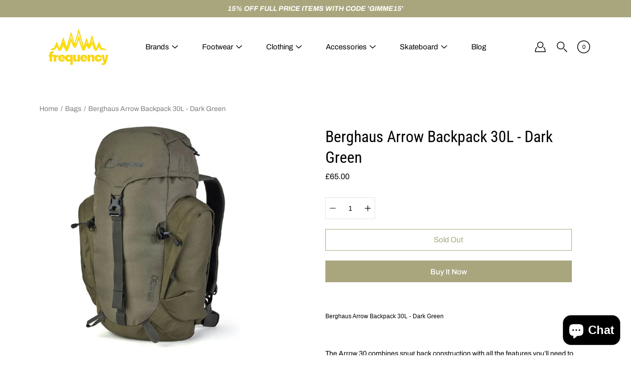

--- FILE ---
content_type: text/html; charset=utf-8
request_url: https://www.frequencystore.co.uk/products/berghaus-arrow-rucsac-30l-ivy-green
body_size: 25506
content:
<!DOCTYPE html>
<!--[if IE 9]> <html class="ie9 no-js supports-no-cookies" lang="en"> <![endif]-->
<!--[if (gt IE 9)|!(IE)]><!--> <html class="no-js supports-no-cookies" lang="en"> <!--<![endif]-->

<head>
  <meta charset="utf-8" />
  <meta http-equiv='X-UA-Compatible' content='IE= edge,chrome=1'>
  <link rel="canonical" href="https://www.frequencystore.co.uk/products/berghaus-arrow-rucsac-30l-ivy-green" />
  <meta name="viewport" content="width=device-width, initial-scale=1">
  <link rel="prefetch" href="https://www.frequencystore.co.uk" as="document">
  <link rel="preload" as="style" href="//www.frequencystore.co.uk/cdn/shop/t/11/assets/theme.scss.css?v=137684774221339640041756505386">
  <link rel="dns-prefetch" href="https://monorail-edge.shopifysvc.com">
  <link rel="preconnect" href="https://ajax.googleapis.com">
  <link rel="dns-prefetch" href="https://monorail-edge.shopifysvc.com">
  <link rel="preconnect dns-prefetch" as="font" href="https://fonts.shopifycdn.com">
  <link rel="preconnect dns-prefetch" href="https://cdn.shopify.com">
  <link rel="preconnect dns-prefetch" href="https://v.shopify.com">
  <link rel="preconnect dns-prefetch" href="https://cdn.shopifycloud.com"><title>Berghaus Arrow Backpack 30L - Dark Green | Berghaus Outdoor Goods &ndash; Frequency</title><link rel="shortcut icon" href="//www.frequencystore.co.uk/cdn/shop/files/Photoroom_20240816_123852_32x32.jpg?v=1739551469" type="image/png"><meta name="description" content="Berghaus Arrow Backpack 30L - Dark Green   The Arrow 30 combines snug back construction with all the features you’ll need to stride out on treks year round. This compact 30-litre number features the Flow back system with vented foam to let your skin breathe. Pockets in the lid and on the sides and attachments for walki">

<style>
:root {
    --color-footer-text: #ffffff;
    --color-footer-placeholder-text: rgba(255, 255, 255, 0.5);
    --color-footer-bg: #a9a67e;
    --color-footer-bg-hover: rgba(255, 255, 255, 0.05);
    --color-footer-bottom-text: rgba(255, 255, 255, 0.7);
    --color-footer-bottom-bg: #000000;
    --color-footer-bottom-bg-hover: rgba(255, 255, 255, 0.05);
    --color-footer-bottom-border: rgba(255, 255, 255, 0.1);
}
</style><link href="//www.frequencystore.co.uk/cdn/shop/t/11/assets/theme.scss.css?v=137684774221339640041756505386" rel="stylesheet" type="text/css" media="all" /><noscript id="no-js-style"><link href="//www.frequencystore.co.uk/cdn/shop/t/11/assets/no-js.scss.css?v=122164891680810635401600249170" rel="stylesheet" type="text/css" media="all" /></noscript><script>window.performance && window.performance.mark && window.performance.mark('shopify.content_for_header.start');</script><meta name="google-site-verification" content="4QcyVTwh6A1vW_2GBusDHTZLRpaX1PHdT9rKN1kTEwA">
<meta name="facebook-domain-verification" content="p1dxfs5fsjcvud714br6u8b3t9ddre">
<meta name="facebook-domain-verification" content="r0ki4e2saf0lzutr7ht30tlz1t9x6j">
<meta id="shopify-digital-wallet" name="shopify-digital-wallet" content="/11959118/digital_wallets/dialog">
<meta name="shopify-checkout-api-token" content="0b7b775e212a2b4ffc7f4ac4e885dd29">
<meta id="in-context-paypal-metadata" data-shop-id="11959118" data-venmo-supported="false" data-environment="production" data-locale="en_US" data-paypal-v4="true" data-currency="GBP">
<link rel="alternate" type="application/json+oembed" href="https://www.frequencystore.co.uk/products/berghaus-arrow-rucsac-30l-ivy-green.oembed">
<script async="async" src="/checkouts/internal/preloads.js?locale=en-GB"></script>
<script id="shopify-features" type="application/json">{"accessToken":"0b7b775e212a2b4ffc7f4ac4e885dd29","betas":["rich-media-storefront-analytics"],"domain":"www.frequencystore.co.uk","predictiveSearch":true,"shopId":11959118,"locale":"en"}</script>
<script>var Shopify = Shopify || {};
Shopify.shop = "freqeuncy.myshopify.com";
Shopify.locale = "en";
Shopify.currency = {"active":"GBP","rate":"1.0"};
Shopify.country = "GB";
Shopify.theme = {"name":"Modular","id":111355592860,"schema_name":"Modular","schema_version":"1.9.2","theme_store_id":849,"role":"main"};
Shopify.theme.handle = "null";
Shopify.theme.style = {"id":null,"handle":null};
Shopify.cdnHost = "www.frequencystore.co.uk/cdn";
Shopify.routes = Shopify.routes || {};
Shopify.routes.root = "/";</script>
<script type="module">!function(o){(o.Shopify=o.Shopify||{}).modules=!0}(window);</script>
<script>!function(o){function n(){var o=[];function n(){o.push(Array.prototype.slice.apply(arguments))}return n.q=o,n}var t=o.Shopify=o.Shopify||{};t.loadFeatures=n(),t.autoloadFeatures=n()}(window);</script>
<script id="shop-js-analytics" type="application/json">{"pageType":"product"}</script>
<script defer="defer" async type="module" src="//www.frequencystore.co.uk/cdn/shopifycloud/shop-js/modules/v2/client.init-shop-cart-sync_C5BV16lS.en.esm.js"></script>
<script defer="defer" async type="module" src="//www.frequencystore.co.uk/cdn/shopifycloud/shop-js/modules/v2/chunk.common_CygWptCX.esm.js"></script>
<script type="module">
  await import("//www.frequencystore.co.uk/cdn/shopifycloud/shop-js/modules/v2/client.init-shop-cart-sync_C5BV16lS.en.esm.js");
await import("//www.frequencystore.co.uk/cdn/shopifycloud/shop-js/modules/v2/chunk.common_CygWptCX.esm.js");

  window.Shopify.SignInWithShop?.initShopCartSync?.({"fedCMEnabled":true,"windoidEnabled":true});

</script>
<script>(function() {
  var isLoaded = false;
  function asyncLoad() {
    if (isLoaded) return;
    isLoaded = true;
    var urls = ["https:\/\/chimpstatic.com\/mcjs-connected\/js\/users\/c6809a284140801f74c1d24cb\/e48f542eedc346efaa89d765e.js?shop=freqeuncy.myshopify.com","https:\/\/a.mailmunch.co\/widgets\/site-333854-228bd2863ddabb8ab3134be5465b0d82324aa6c4.js?shop=freqeuncy.myshopify.com","https:\/\/gdprcdn.b-cdn.net\/js\/gdpr_cookie_consent.min.js?shop=freqeuncy.myshopify.com","https:\/\/cookie-bar.conversionbear.com\/script?app=cookie_consent\u0026shop=freqeuncy.myshopify.com","https:\/\/cdn.hextom.com\/js\/freeshippingbar.js?shop=freqeuncy.myshopify.com"];
    for (var i = 0; i < urls.length; i++) {
      var s = document.createElement('script');
      s.type = 'text/javascript';
      s.async = true;
      s.src = urls[i];
      var x = document.getElementsByTagName('script')[0];
      x.parentNode.insertBefore(s, x);
    }
  };
  if(window.attachEvent) {
    window.attachEvent('onload', asyncLoad);
  } else {
    window.addEventListener('load', asyncLoad, false);
  }
})();</script>
<script id="__st">var __st={"a":11959118,"offset":0,"reqid":"d321f47a-bd29-4b0e-8b14-e56b7388efb3-1768774025","pageurl":"www.frequencystore.co.uk\/products\/berghaus-arrow-rucsac-30l-ivy-green","u":"f55058f843e5","p":"product","rtyp":"product","rid":8309778186454};</script>
<script>window.ShopifyPaypalV4VisibilityTracking = true;</script>
<script id="captcha-bootstrap">!function(){'use strict';const t='contact',e='account',n='new_comment',o=[[t,t],['blogs',n],['comments',n],[t,'customer']],c=[[e,'customer_login'],[e,'guest_login'],[e,'recover_customer_password'],[e,'create_customer']],r=t=>t.map((([t,e])=>`form[action*='/${t}']:not([data-nocaptcha='true']) input[name='form_type'][value='${e}']`)).join(','),a=t=>()=>t?[...document.querySelectorAll(t)].map((t=>t.form)):[];function s(){const t=[...o],e=r(t);return a(e)}const i='password',u='form_key',d=['recaptcha-v3-token','g-recaptcha-response','h-captcha-response',i],f=()=>{try{return window.sessionStorage}catch{return}},m='__shopify_v',_=t=>t.elements[u];function p(t,e,n=!1){try{const o=window.sessionStorage,c=JSON.parse(o.getItem(e)),{data:r}=function(t){const{data:e,action:n}=t;return t[m]||n?{data:e,action:n}:{data:t,action:n}}(c);for(const[e,n]of Object.entries(r))t.elements[e]&&(t.elements[e].value=n);n&&o.removeItem(e)}catch(o){console.error('form repopulation failed',{error:o})}}const l='form_type',E='cptcha';function T(t){t.dataset[E]=!0}const w=window,h=w.document,L='Shopify',v='ce_forms',y='captcha';let A=!1;((t,e)=>{const n=(g='f06e6c50-85a8-45c8-87d0-21a2b65856fe',I='https://cdn.shopify.com/shopifycloud/storefront-forms-hcaptcha/ce_storefront_forms_captcha_hcaptcha.v1.5.2.iife.js',D={infoText:'Protected by hCaptcha',privacyText:'Privacy',termsText:'Terms'},(t,e,n)=>{const o=w[L][v],c=o.bindForm;if(c)return c(t,g,e,D).then(n);var r;o.q.push([[t,g,e,D],n]),r=I,A||(h.body.append(Object.assign(h.createElement('script'),{id:'captcha-provider',async:!0,src:r})),A=!0)});var g,I,D;w[L]=w[L]||{},w[L][v]=w[L][v]||{},w[L][v].q=[],w[L][y]=w[L][y]||{},w[L][y].protect=function(t,e){n(t,void 0,e),T(t)},Object.freeze(w[L][y]),function(t,e,n,w,h,L){const[v,y,A,g]=function(t,e,n){const i=e?o:[],u=t?c:[],d=[...i,...u],f=r(d),m=r(i),_=r(d.filter((([t,e])=>n.includes(e))));return[a(f),a(m),a(_),s()]}(w,h,L),I=t=>{const e=t.target;return e instanceof HTMLFormElement?e:e&&e.form},D=t=>v().includes(t);t.addEventListener('submit',(t=>{const e=I(t);if(!e)return;const n=D(e)&&!e.dataset.hcaptchaBound&&!e.dataset.recaptchaBound,o=_(e),c=g().includes(e)&&(!o||!o.value);(n||c)&&t.preventDefault(),c&&!n&&(function(t){try{if(!f())return;!function(t){const e=f();if(!e)return;const n=_(t);if(!n)return;const o=n.value;o&&e.removeItem(o)}(t);const e=Array.from(Array(32),(()=>Math.random().toString(36)[2])).join('');!function(t,e){_(t)||t.append(Object.assign(document.createElement('input'),{type:'hidden',name:u})),t.elements[u].value=e}(t,e),function(t,e){const n=f();if(!n)return;const o=[...t.querySelectorAll(`input[type='${i}']`)].map((({name:t})=>t)),c=[...d,...o],r={};for(const[a,s]of new FormData(t).entries())c.includes(a)||(r[a]=s);n.setItem(e,JSON.stringify({[m]:1,action:t.action,data:r}))}(t,e)}catch(e){console.error('failed to persist form',e)}}(e),e.submit())}));const S=(t,e)=>{t&&!t.dataset[E]&&(n(t,e.some((e=>e===t))),T(t))};for(const o of['focusin','change'])t.addEventListener(o,(t=>{const e=I(t);D(e)&&S(e,y())}));const B=e.get('form_key'),M=e.get(l),P=B&&M;t.addEventListener('DOMContentLoaded',(()=>{const t=y();if(P)for(const e of t)e.elements[l].value===M&&p(e,B);[...new Set([...A(),...v().filter((t=>'true'===t.dataset.shopifyCaptcha))])].forEach((e=>S(e,t)))}))}(h,new URLSearchParams(w.location.search),n,t,e,['guest_login'])})(!0,!0)}();</script>
<script integrity="sha256-4kQ18oKyAcykRKYeNunJcIwy7WH5gtpwJnB7kiuLZ1E=" data-source-attribution="shopify.loadfeatures" defer="defer" src="//www.frequencystore.co.uk/cdn/shopifycloud/storefront/assets/storefront/load_feature-a0a9edcb.js" crossorigin="anonymous"></script>
<script data-source-attribution="shopify.dynamic_checkout.dynamic.init">var Shopify=Shopify||{};Shopify.PaymentButton=Shopify.PaymentButton||{isStorefrontPortableWallets:!0,init:function(){window.Shopify.PaymentButton.init=function(){};var t=document.createElement("script");t.src="https://www.frequencystore.co.uk/cdn/shopifycloud/portable-wallets/latest/portable-wallets.en.js",t.type="module",document.head.appendChild(t)}};
</script>
<script data-source-attribution="shopify.dynamic_checkout.buyer_consent">
  function portableWalletsHideBuyerConsent(e){var t=document.getElementById("shopify-buyer-consent"),n=document.getElementById("shopify-subscription-policy-button");t&&n&&(t.classList.add("hidden"),t.setAttribute("aria-hidden","true"),n.removeEventListener("click",e))}function portableWalletsShowBuyerConsent(e){var t=document.getElementById("shopify-buyer-consent"),n=document.getElementById("shopify-subscription-policy-button");t&&n&&(t.classList.remove("hidden"),t.removeAttribute("aria-hidden"),n.addEventListener("click",e))}window.Shopify?.PaymentButton&&(window.Shopify.PaymentButton.hideBuyerConsent=portableWalletsHideBuyerConsent,window.Shopify.PaymentButton.showBuyerConsent=portableWalletsShowBuyerConsent);
</script>
<script>
  function portableWalletsCleanup(e){e&&e.src&&console.error("Failed to load portable wallets script "+e.src);var t=document.querySelectorAll("shopify-accelerated-checkout .shopify-payment-button__skeleton, shopify-accelerated-checkout-cart .wallet-cart-button__skeleton"),e=document.getElementById("shopify-buyer-consent");for(let e=0;e<t.length;e++)t[e].remove();e&&e.remove()}function portableWalletsNotLoadedAsModule(e){e instanceof ErrorEvent&&"string"==typeof e.message&&e.message.includes("import.meta")&&"string"==typeof e.filename&&e.filename.includes("portable-wallets")&&(window.removeEventListener("error",portableWalletsNotLoadedAsModule),window.Shopify.PaymentButton.failedToLoad=e,"loading"===document.readyState?document.addEventListener("DOMContentLoaded",window.Shopify.PaymentButton.init):window.Shopify.PaymentButton.init())}window.addEventListener("error",portableWalletsNotLoadedAsModule);
</script>

<script type="module" src="https://www.frequencystore.co.uk/cdn/shopifycloud/portable-wallets/latest/portable-wallets.en.js" onError="portableWalletsCleanup(this)" crossorigin="anonymous"></script>
<script nomodule>
  document.addEventListener("DOMContentLoaded", portableWalletsCleanup);
</script>

<link id="shopify-accelerated-checkout-styles" rel="stylesheet" media="screen" href="https://www.frequencystore.co.uk/cdn/shopifycloud/portable-wallets/latest/accelerated-checkout-backwards-compat.css" crossorigin="anonymous">
<style id="shopify-accelerated-checkout-cart">
        #shopify-buyer-consent {
  margin-top: 1em;
  display: inline-block;
  width: 100%;
}

#shopify-buyer-consent.hidden {
  display: none;
}

#shopify-subscription-policy-button {
  background: none;
  border: none;
  padding: 0;
  text-decoration: underline;
  font-size: inherit;
  cursor: pointer;
}

#shopify-subscription-policy-button::before {
  box-shadow: none;
}

      </style>

<script>window.performance && window.performance.mark && window.performance.mark('shopify.content_for_header.end');</script>
<script src="https://cdn.shopify.com/extensions/7bc9bb47-adfa-4267-963e-cadee5096caf/inbox-1252/assets/inbox-chat-loader.js" type="text/javascript" defer="defer"></script>
<meta property="og:image" content="https://cdn.shopify.com/s/files/1/1195/9118/files/berghausarrowbacpackIvy30L.jpg?v=1707826392" />
<meta property="og:image:secure_url" content="https://cdn.shopify.com/s/files/1/1195/9118/files/berghausarrowbacpackIvy30L.jpg?v=1707826392" />
<meta property="og:image:width" content="800" />
<meta property="og:image:height" content="800" />
<link href="https://monorail-edge.shopifysvc.com" rel="dns-prefetch">
<script>(function(){if ("sendBeacon" in navigator && "performance" in window) {try {var session_token_from_headers = performance.getEntriesByType('navigation')[0].serverTiming.find(x => x.name == '_s').description;} catch {var session_token_from_headers = undefined;}var session_cookie_matches = document.cookie.match(/_shopify_s=([^;]*)/);var session_token_from_cookie = session_cookie_matches && session_cookie_matches.length === 2 ? session_cookie_matches[1] : "";var session_token = session_token_from_headers || session_token_from_cookie || "";function handle_abandonment_event(e) {var entries = performance.getEntries().filter(function(entry) {return /monorail-edge.shopifysvc.com/.test(entry.name);});if (!window.abandonment_tracked && entries.length === 0) {window.abandonment_tracked = true;var currentMs = Date.now();var navigation_start = performance.timing.navigationStart;var payload = {shop_id: 11959118,url: window.location.href,navigation_start,duration: currentMs - navigation_start,session_token,page_type: "product"};window.navigator.sendBeacon("https://monorail-edge.shopifysvc.com/v1/produce", JSON.stringify({schema_id: "online_store_buyer_site_abandonment/1.1",payload: payload,metadata: {event_created_at_ms: currentMs,event_sent_at_ms: currentMs}}));}}window.addEventListener('pagehide', handle_abandonment_event);}}());</script>
<script id="web-pixels-manager-setup">(function e(e,d,r,n,o){if(void 0===o&&(o={}),!Boolean(null===(a=null===(i=window.Shopify)||void 0===i?void 0:i.analytics)||void 0===a?void 0:a.replayQueue)){var i,a;window.Shopify=window.Shopify||{};var t=window.Shopify;t.analytics=t.analytics||{};var s=t.analytics;s.replayQueue=[],s.publish=function(e,d,r){return s.replayQueue.push([e,d,r]),!0};try{self.performance.mark("wpm:start")}catch(e){}var l=function(){var e={modern:/Edge?\/(1{2}[4-9]|1[2-9]\d|[2-9]\d{2}|\d{4,})\.\d+(\.\d+|)|Firefox\/(1{2}[4-9]|1[2-9]\d|[2-9]\d{2}|\d{4,})\.\d+(\.\d+|)|Chrom(ium|e)\/(9{2}|\d{3,})\.\d+(\.\d+|)|(Maci|X1{2}).+ Version\/(15\.\d+|(1[6-9]|[2-9]\d|\d{3,})\.\d+)([,.]\d+|)( \(\w+\)|)( Mobile\/\w+|) Safari\/|Chrome.+OPR\/(9{2}|\d{3,})\.\d+\.\d+|(CPU[ +]OS|iPhone[ +]OS|CPU[ +]iPhone|CPU IPhone OS|CPU iPad OS)[ +]+(15[._]\d+|(1[6-9]|[2-9]\d|\d{3,})[._]\d+)([._]\d+|)|Android:?[ /-](13[3-9]|1[4-9]\d|[2-9]\d{2}|\d{4,})(\.\d+|)(\.\d+|)|Android.+Firefox\/(13[5-9]|1[4-9]\d|[2-9]\d{2}|\d{4,})\.\d+(\.\d+|)|Android.+Chrom(ium|e)\/(13[3-9]|1[4-9]\d|[2-9]\d{2}|\d{4,})\.\d+(\.\d+|)|SamsungBrowser\/([2-9]\d|\d{3,})\.\d+/,legacy:/Edge?\/(1[6-9]|[2-9]\d|\d{3,})\.\d+(\.\d+|)|Firefox\/(5[4-9]|[6-9]\d|\d{3,})\.\d+(\.\d+|)|Chrom(ium|e)\/(5[1-9]|[6-9]\d|\d{3,})\.\d+(\.\d+|)([\d.]+$|.*Safari\/(?![\d.]+ Edge\/[\d.]+$))|(Maci|X1{2}).+ Version\/(10\.\d+|(1[1-9]|[2-9]\d|\d{3,})\.\d+)([,.]\d+|)( \(\w+\)|)( Mobile\/\w+|) Safari\/|Chrome.+OPR\/(3[89]|[4-9]\d|\d{3,})\.\d+\.\d+|(CPU[ +]OS|iPhone[ +]OS|CPU[ +]iPhone|CPU IPhone OS|CPU iPad OS)[ +]+(10[._]\d+|(1[1-9]|[2-9]\d|\d{3,})[._]\d+)([._]\d+|)|Android:?[ /-](13[3-9]|1[4-9]\d|[2-9]\d{2}|\d{4,})(\.\d+|)(\.\d+|)|Mobile Safari.+OPR\/([89]\d|\d{3,})\.\d+\.\d+|Android.+Firefox\/(13[5-9]|1[4-9]\d|[2-9]\d{2}|\d{4,})\.\d+(\.\d+|)|Android.+Chrom(ium|e)\/(13[3-9]|1[4-9]\d|[2-9]\d{2}|\d{4,})\.\d+(\.\d+|)|Android.+(UC? ?Browser|UCWEB|U3)[ /]?(15\.([5-9]|\d{2,})|(1[6-9]|[2-9]\d|\d{3,})\.\d+)\.\d+|SamsungBrowser\/(5\.\d+|([6-9]|\d{2,})\.\d+)|Android.+MQ{2}Browser\/(14(\.(9|\d{2,})|)|(1[5-9]|[2-9]\d|\d{3,})(\.\d+|))(\.\d+|)|K[Aa][Ii]OS\/(3\.\d+|([4-9]|\d{2,})\.\d+)(\.\d+|)/},d=e.modern,r=e.legacy,n=navigator.userAgent;return n.match(d)?"modern":n.match(r)?"legacy":"unknown"}(),u="modern"===l?"modern":"legacy",c=(null!=n?n:{modern:"",legacy:""})[u],f=function(e){return[e.baseUrl,"/wpm","/b",e.hashVersion,"modern"===e.buildTarget?"m":"l",".js"].join("")}({baseUrl:d,hashVersion:r,buildTarget:u}),m=function(e){var d=e.version,r=e.bundleTarget,n=e.surface,o=e.pageUrl,i=e.monorailEndpoint;return{emit:function(e){var a=e.status,t=e.errorMsg,s=(new Date).getTime(),l=JSON.stringify({metadata:{event_sent_at_ms:s},events:[{schema_id:"web_pixels_manager_load/3.1",payload:{version:d,bundle_target:r,page_url:o,status:a,surface:n,error_msg:t},metadata:{event_created_at_ms:s}}]});if(!i)return console&&console.warn&&console.warn("[Web Pixels Manager] No Monorail endpoint provided, skipping logging."),!1;try{return self.navigator.sendBeacon.bind(self.navigator)(i,l)}catch(e){}var u=new XMLHttpRequest;try{return u.open("POST",i,!0),u.setRequestHeader("Content-Type","text/plain"),u.send(l),!0}catch(e){return console&&console.warn&&console.warn("[Web Pixels Manager] Got an unhandled error while logging to Monorail."),!1}}}}({version:r,bundleTarget:l,surface:e.surface,pageUrl:self.location.href,monorailEndpoint:e.monorailEndpoint});try{o.browserTarget=l,function(e){var d=e.src,r=e.async,n=void 0===r||r,o=e.onload,i=e.onerror,a=e.sri,t=e.scriptDataAttributes,s=void 0===t?{}:t,l=document.createElement("script"),u=document.querySelector("head"),c=document.querySelector("body");if(l.async=n,l.src=d,a&&(l.integrity=a,l.crossOrigin="anonymous"),s)for(var f in s)if(Object.prototype.hasOwnProperty.call(s,f))try{l.dataset[f]=s[f]}catch(e){}if(o&&l.addEventListener("load",o),i&&l.addEventListener("error",i),u)u.appendChild(l);else{if(!c)throw new Error("Did not find a head or body element to append the script");c.appendChild(l)}}({src:f,async:!0,onload:function(){if(!function(){var e,d;return Boolean(null===(d=null===(e=window.Shopify)||void 0===e?void 0:e.analytics)||void 0===d?void 0:d.initialized)}()){var d=window.webPixelsManager.init(e)||void 0;if(d){var r=window.Shopify.analytics;r.replayQueue.forEach((function(e){var r=e[0],n=e[1],o=e[2];d.publishCustomEvent(r,n,o)})),r.replayQueue=[],r.publish=d.publishCustomEvent,r.visitor=d.visitor,r.initialized=!0}}},onerror:function(){return m.emit({status:"failed",errorMsg:"".concat(f," has failed to load")})},sri:function(e){var d=/^sha384-[A-Za-z0-9+/=]+$/;return"string"==typeof e&&d.test(e)}(c)?c:"",scriptDataAttributes:o}),m.emit({status:"loading"})}catch(e){m.emit({status:"failed",errorMsg:(null==e?void 0:e.message)||"Unknown error"})}}})({shopId: 11959118,storefrontBaseUrl: "https://www.frequencystore.co.uk",extensionsBaseUrl: "https://extensions.shopifycdn.com/cdn/shopifycloud/web-pixels-manager",monorailEndpoint: "https://monorail-edge.shopifysvc.com/unstable/produce_batch",surface: "storefront-renderer",enabledBetaFlags: ["2dca8a86"],webPixelsConfigList: [{"id":"929399169","configuration":"{\"config\":\"{\\\"pixel_id\\\":\\\"AW-593253168\\\",\\\"target_country\\\":\\\"GB\\\",\\\"gtag_events\\\":[{\\\"type\\\":\\\"search\\\",\\\"action_label\\\":\\\"AW-593253168\\\/Fo-BCIin_esBELCm8ZoC\\\"},{\\\"type\\\":\\\"begin_checkout\\\",\\\"action_label\\\":\\\"AW-593253168\\\/yIZzCI2m_esBELCm8ZoC\\\"},{\\\"type\\\":\\\"view_item\\\",\\\"action_label\\\":[\\\"AW-593253168\\\/wwKdCIem_esBELCm8ZoC\\\",\\\"MC-3G9K4KCYRR\\\"]},{\\\"type\\\":\\\"purchase\\\",\\\"action_label\\\":[\\\"AW-593253168\\\/04BDCISm_esBELCm8ZoC\\\",\\\"MC-3G9K4KCYRR\\\"]},{\\\"type\\\":\\\"page_view\\\",\\\"action_label\\\":[\\\"AW-593253168\\\/sQFICIGm_esBELCm8ZoC\\\",\\\"MC-3G9K4KCYRR\\\"]},{\\\"type\\\":\\\"add_payment_info\\\",\\\"action_label\\\":\\\"AW-593253168\\\/abyaCIun_esBELCm8ZoC\\\"},{\\\"type\\\":\\\"add_to_cart\\\",\\\"action_label\\\":\\\"AW-593253168\\\/kjhuCIqm_esBELCm8ZoC\\\"}],\\\"enable_monitoring_mode\\\":false}\"}","eventPayloadVersion":"v1","runtimeContext":"OPEN","scriptVersion":"b2a88bafab3e21179ed38636efcd8a93","type":"APP","apiClientId":1780363,"privacyPurposes":[],"dataSharingAdjustments":{"protectedCustomerApprovalScopes":["read_customer_address","read_customer_email","read_customer_name","read_customer_personal_data","read_customer_phone"]}},{"id":"222527702","configuration":"{\"pixel_id\":\"844327503477722\",\"pixel_type\":\"facebook_pixel\",\"metaapp_system_user_token\":\"-\"}","eventPayloadVersion":"v1","runtimeContext":"OPEN","scriptVersion":"ca16bc87fe92b6042fbaa3acc2fbdaa6","type":"APP","apiClientId":2329312,"privacyPurposes":["ANALYTICS","MARKETING","SALE_OF_DATA"],"dataSharingAdjustments":{"protectedCustomerApprovalScopes":["read_customer_address","read_customer_email","read_customer_name","read_customer_personal_data","read_customer_phone"]}},{"id":"185991553","eventPayloadVersion":"v1","runtimeContext":"LAX","scriptVersion":"1","type":"CUSTOM","privacyPurposes":["ANALYTICS"],"name":"Google Analytics tag (migrated)"},{"id":"shopify-app-pixel","configuration":"{}","eventPayloadVersion":"v1","runtimeContext":"STRICT","scriptVersion":"0450","apiClientId":"shopify-pixel","type":"APP","privacyPurposes":["ANALYTICS","MARKETING"]},{"id":"shopify-custom-pixel","eventPayloadVersion":"v1","runtimeContext":"LAX","scriptVersion":"0450","apiClientId":"shopify-pixel","type":"CUSTOM","privacyPurposes":["ANALYTICS","MARKETING"]}],isMerchantRequest: false,initData: {"shop":{"name":"Frequency","paymentSettings":{"currencyCode":"GBP"},"myshopifyDomain":"freqeuncy.myshopify.com","countryCode":"GB","storefrontUrl":"https:\/\/www.frequencystore.co.uk"},"customer":null,"cart":null,"checkout":null,"productVariants":[{"price":{"amount":65.0,"currencyCode":"GBP"},"product":{"title":"Berghaus Arrow Backpack 30L - Dark Green","vendor":"Frequency","id":"8309778186454","untranslatedTitle":"Berghaus Arrow Backpack 30L - Dark Green","url":"\/products\/berghaus-arrow-rucsac-30l-ivy-green","type":""},"id":"44974577615062","image":{"src":"\/\/www.frequencystore.co.uk\/cdn\/shop\/files\/berghausarrowbacpackIvy30L.jpg?v=1707826392"},"sku":null,"title":"Default Title","untranslatedTitle":"Default Title"}],"purchasingCompany":null},},"https://www.frequencystore.co.uk/cdn","fcfee988w5aeb613cpc8e4bc33m6693e112",{"modern":"","legacy":""},{"shopId":"11959118","storefrontBaseUrl":"https:\/\/www.frequencystore.co.uk","extensionBaseUrl":"https:\/\/extensions.shopifycdn.com\/cdn\/shopifycloud\/web-pixels-manager","surface":"storefront-renderer","enabledBetaFlags":"[\"2dca8a86\"]","isMerchantRequest":"false","hashVersion":"fcfee988w5aeb613cpc8e4bc33m6693e112","publish":"custom","events":"[[\"page_viewed\",{}],[\"product_viewed\",{\"productVariant\":{\"price\":{\"amount\":65.0,\"currencyCode\":\"GBP\"},\"product\":{\"title\":\"Berghaus Arrow Backpack 30L - Dark Green\",\"vendor\":\"Frequency\",\"id\":\"8309778186454\",\"untranslatedTitle\":\"Berghaus Arrow Backpack 30L - Dark Green\",\"url\":\"\/products\/berghaus-arrow-rucsac-30l-ivy-green\",\"type\":\"\"},\"id\":\"44974577615062\",\"image\":{\"src\":\"\/\/www.frequencystore.co.uk\/cdn\/shop\/files\/berghausarrowbacpackIvy30L.jpg?v=1707826392\"},\"sku\":null,\"title\":\"Default Title\",\"untranslatedTitle\":\"Default Title\"}}]]"});</script><script>
  window.ShopifyAnalytics = window.ShopifyAnalytics || {};
  window.ShopifyAnalytics.meta = window.ShopifyAnalytics.meta || {};
  window.ShopifyAnalytics.meta.currency = 'GBP';
  var meta = {"product":{"id":8309778186454,"gid":"gid:\/\/shopify\/Product\/8309778186454","vendor":"Frequency","type":"","handle":"berghaus-arrow-rucsac-30l-ivy-green","variants":[{"id":44974577615062,"price":6500,"name":"Berghaus Arrow Backpack 30L - Dark Green","public_title":null,"sku":null}],"remote":false},"page":{"pageType":"product","resourceType":"product","resourceId":8309778186454,"requestId":"d321f47a-bd29-4b0e-8b14-e56b7388efb3-1768774025"}};
  for (var attr in meta) {
    window.ShopifyAnalytics.meta[attr] = meta[attr];
  }
</script>
<script class="analytics">
  (function () {
    var customDocumentWrite = function(content) {
      var jquery = null;

      if (window.jQuery) {
        jquery = window.jQuery;
      } else if (window.Checkout && window.Checkout.$) {
        jquery = window.Checkout.$;
      }

      if (jquery) {
        jquery('body').append(content);
      }
    };

    var hasLoggedConversion = function(token) {
      if (token) {
        return document.cookie.indexOf('loggedConversion=' + token) !== -1;
      }
      return false;
    }

    var setCookieIfConversion = function(token) {
      if (token) {
        var twoMonthsFromNow = new Date(Date.now());
        twoMonthsFromNow.setMonth(twoMonthsFromNow.getMonth() + 2);

        document.cookie = 'loggedConversion=' + token + '; expires=' + twoMonthsFromNow;
      }
    }

    var trekkie = window.ShopifyAnalytics.lib = window.trekkie = window.trekkie || [];
    if (trekkie.integrations) {
      return;
    }
    trekkie.methods = [
      'identify',
      'page',
      'ready',
      'track',
      'trackForm',
      'trackLink'
    ];
    trekkie.factory = function(method) {
      return function() {
        var args = Array.prototype.slice.call(arguments);
        args.unshift(method);
        trekkie.push(args);
        return trekkie;
      };
    };
    for (var i = 0; i < trekkie.methods.length; i++) {
      var key = trekkie.methods[i];
      trekkie[key] = trekkie.factory(key);
    }
    trekkie.load = function(config) {
      trekkie.config = config || {};
      trekkie.config.initialDocumentCookie = document.cookie;
      var first = document.getElementsByTagName('script')[0];
      var script = document.createElement('script');
      script.type = 'text/javascript';
      script.onerror = function(e) {
        var scriptFallback = document.createElement('script');
        scriptFallback.type = 'text/javascript';
        scriptFallback.onerror = function(error) {
                var Monorail = {
      produce: function produce(monorailDomain, schemaId, payload) {
        var currentMs = new Date().getTime();
        var event = {
          schema_id: schemaId,
          payload: payload,
          metadata: {
            event_created_at_ms: currentMs,
            event_sent_at_ms: currentMs
          }
        };
        return Monorail.sendRequest("https://" + monorailDomain + "/v1/produce", JSON.stringify(event));
      },
      sendRequest: function sendRequest(endpointUrl, payload) {
        // Try the sendBeacon API
        if (window && window.navigator && typeof window.navigator.sendBeacon === 'function' && typeof window.Blob === 'function' && !Monorail.isIos12()) {
          var blobData = new window.Blob([payload], {
            type: 'text/plain'
          });

          if (window.navigator.sendBeacon(endpointUrl, blobData)) {
            return true;
          } // sendBeacon was not successful

        } // XHR beacon

        var xhr = new XMLHttpRequest();

        try {
          xhr.open('POST', endpointUrl);
          xhr.setRequestHeader('Content-Type', 'text/plain');
          xhr.send(payload);
        } catch (e) {
          console.log(e);
        }

        return false;
      },
      isIos12: function isIos12() {
        return window.navigator.userAgent.lastIndexOf('iPhone; CPU iPhone OS 12_') !== -1 || window.navigator.userAgent.lastIndexOf('iPad; CPU OS 12_') !== -1;
      }
    };
    Monorail.produce('monorail-edge.shopifysvc.com',
      'trekkie_storefront_load_errors/1.1',
      {shop_id: 11959118,
      theme_id: 111355592860,
      app_name: "storefront",
      context_url: window.location.href,
      source_url: "//www.frequencystore.co.uk/cdn/s/trekkie.storefront.cd680fe47e6c39ca5d5df5f0a32d569bc48c0f27.min.js"});

        };
        scriptFallback.async = true;
        scriptFallback.src = '//www.frequencystore.co.uk/cdn/s/trekkie.storefront.cd680fe47e6c39ca5d5df5f0a32d569bc48c0f27.min.js';
        first.parentNode.insertBefore(scriptFallback, first);
      };
      script.async = true;
      script.src = '//www.frequencystore.co.uk/cdn/s/trekkie.storefront.cd680fe47e6c39ca5d5df5f0a32d569bc48c0f27.min.js';
      first.parentNode.insertBefore(script, first);
    };
    trekkie.load(
      {"Trekkie":{"appName":"storefront","development":false,"defaultAttributes":{"shopId":11959118,"isMerchantRequest":null,"themeId":111355592860,"themeCityHash":"7801489547172920014","contentLanguage":"en","currency":"GBP","eventMetadataId":"ad8a10b4-bcb4-4596-822b-43aa03dee3ef"},"isServerSideCookieWritingEnabled":true,"monorailRegion":"shop_domain","enabledBetaFlags":["65f19447"]},"Session Attribution":{},"S2S":{"facebookCapiEnabled":true,"source":"trekkie-storefront-renderer","apiClientId":580111}}
    );

    var loaded = false;
    trekkie.ready(function() {
      if (loaded) return;
      loaded = true;

      window.ShopifyAnalytics.lib = window.trekkie;

      var originalDocumentWrite = document.write;
      document.write = customDocumentWrite;
      try { window.ShopifyAnalytics.merchantGoogleAnalytics.call(this); } catch(error) {};
      document.write = originalDocumentWrite;

      window.ShopifyAnalytics.lib.page(null,{"pageType":"product","resourceType":"product","resourceId":8309778186454,"requestId":"d321f47a-bd29-4b0e-8b14-e56b7388efb3-1768774025","shopifyEmitted":true});

      var match = window.location.pathname.match(/checkouts\/(.+)\/(thank_you|post_purchase)/)
      var token = match? match[1]: undefined;
      if (!hasLoggedConversion(token)) {
        setCookieIfConversion(token);
        window.ShopifyAnalytics.lib.track("Viewed Product",{"currency":"GBP","variantId":44974577615062,"productId":8309778186454,"productGid":"gid:\/\/shopify\/Product\/8309778186454","name":"Berghaus Arrow Backpack 30L - Dark Green","price":"65.00","sku":null,"brand":"Frequency","variant":null,"category":"","nonInteraction":true,"remote":false},undefined,undefined,{"shopifyEmitted":true});
      window.ShopifyAnalytics.lib.track("monorail:\/\/trekkie_storefront_viewed_product\/1.1",{"currency":"GBP","variantId":44974577615062,"productId":8309778186454,"productGid":"gid:\/\/shopify\/Product\/8309778186454","name":"Berghaus Arrow Backpack 30L - Dark Green","price":"65.00","sku":null,"brand":"Frequency","variant":null,"category":"","nonInteraction":true,"remote":false,"referer":"https:\/\/www.frequencystore.co.uk\/products\/berghaus-arrow-rucsac-30l-ivy-green"});
      }
    });


        var eventsListenerScript = document.createElement('script');
        eventsListenerScript.async = true;
        eventsListenerScript.src = "//www.frequencystore.co.uk/cdn/shopifycloud/storefront/assets/shop_events_listener-3da45d37.js";
        document.getElementsByTagName('head')[0].appendChild(eventsListenerScript);

})();</script>
  <script>
  if (!window.ga || (window.ga && typeof window.ga !== 'function')) {
    window.ga = function ga() {
      (window.ga.q = window.ga.q || []).push(arguments);
      if (window.Shopify && window.Shopify.analytics && typeof window.Shopify.analytics.publish === 'function') {
        window.Shopify.analytics.publish("ga_stub_called", {}, {sendTo: "google_osp_migration"});
      }
      console.error("Shopify's Google Analytics stub called with:", Array.from(arguments), "\nSee https://help.shopify.com/manual/promoting-marketing/pixels/pixel-migration#google for more information.");
    };
    if (window.Shopify && window.Shopify.analytics && typeof window.Shopify.analytics.publish === 'function') {
      window.Shopify.analytics.publish("ga_stub_initialized", {}, {sendTo: "google_osp_migration"});
    }
  }
</script>
<script
  defer
  src="https://www.frequencystore.co.uk/cdn/shopifycloud/perf-kit/shopify-perf-kit-3.0.4.min.js"
  data-application="storefront-renderer"
  data-shop-id="11959118"
  data-render-region="gcp-us-east1"
  data-page-type="product"
  data-theme-instance-id="111355592860"
  data-theme-name="Modular"
  data-theme-version="1.9.2"
  data-monorail-region="shop_domain"
  data-resource-timing-sampling-rate="10"
  data-shs="true"
  data-shs-beacon="true"
  data-shs-export-with-fetch="true"
  data-shs-logs-sample-rate="1"
  data-shs-beacon-endpoint="https://www.frequencystore.co.uk/api/collect"
></script>
</head><meta name="google-site-verification" content="4QcyVTwh6A1vW_2GBusDHTZLRpaX1PHdT9rKN1kTEwA" />
<body id="berghaus-arrow-backpack-30l-dark-green-berghaus-outdoor-goods" class="is-page-loading template-product allow-text-animations allow-grid-animations allow-image-animations no-outline">
  <a class="in-page-link skip-link" href="#MainContent">Skip to content</a><div id="shopify-section-popup" class="shopify-section"><!-- /snippets/popup.liquid --><div data-section-id="popup" data-section-type="popup"></div>


</div><div class="pageWrap"><div id="shopify-section-announcement" class="shopify-section"><div class="js-siteAlert siteAlert container-wrap" data-status="true" data-status-mobile="true" data-scroll-lock-fill-gap>
	<div class="container u-center">
		<div class="row u-center">
			<div class="block u-center"><span class="alert-title h4"><p><em><strong>15% OFF FULL PRICE ITEMS WITH CODE 'GIMME15'</strong></em></p></span></div>
		</div>
	</div>
</div></div><div id="shopify-section-header" class="shopify-section shopify-section-header">
<style>
  .main-logo__image { max-width: 160px; }
  @media screen and (max-width: 549px) {
	  .main-logo__image { width: 160px; max-width: 100%; }
  }
</style><header class="site-header header--no-bg header--is-standard header--logo_left_links_center header--standard " data-section-type="header" id="header" data-scroll-lock-fill-gap>
	<div class="container">
		<div class="row"><h1 class="nav-item main-logo "><a href="/" class="main-logo__image visible-nav-link" data-width="160"><img src="//www.frequencystore.co.uk/cdn/shop/files/Photoroom_20240816_123852_65297282-4318-4a1d-85a9-bd4a660ee4d8_500x.jpg?v=1739552072" class="logo logo-home lazyload" data-aspectratio="2.091286307053942" alt=""><img src="//www.frequencystore.co.uk/cdn/shop/files/Photoroom_20240816_123852_65297282-4318-4a1d-85a9-bd4a660ee4d8_500x.jpg?v=1739552072" class="logo logo-other lazyload" data-aspectratio="2.091286307053942" alt=""></a></h1><div class="header-fix-cont">
				<div class="header-fix-cont-inner">
					<nav role="navigation" class="nav-standard nav-main">
<nav class="menu menu--has-meganav">
	
<li class="menu-item has-submenu menu-item--meganav">
				<!-- LINKS -->
				<a href="https://www.frequencystore.co.uk">Brands</a><button class="toggle-submenu" aria-haspopup="true" aria-expanded="false"><svg version="1.1" xmlns="http://www.w3.org/2000/svg" width="12" height="12" viewBox="0 0 1024 1024" class="icon icon-arrow"><path d="M926.553 256.428c25.96-23.409 62.316-19.611 83.605 7.033 20.439 25.582 18.251 61.132-6.623 83.562l-467.010 421.128c-22.547 20.331-56.39 19.789-78.311-1.237l-439.071-421.128c-24.181-23.193-25.331-58.79-4.144-83.721 22.077-25.978 58.543-28.612 83.785-4.402l400.458 384.094 427.311-385.33z"></path></svg></button><div class="megamenu-wrapper">
							<div class="megamenu-inner">
								<div class="container"><!-- MEGANAV IMAGE AND TEXT --><div class="megamenu__image"><div class="megamenu__image-inner"><div class="megamenu__image-bg lazyload"
											data-bgset="//www.frequencystore.co.uk/cdn/shop/files/Photoroom_20240810_171527_180x.jpg?v=1723306558 180w 169h,//www.frequencystore.co.uk/cdn/shop/files/Photoroom_20240810_171527_360x.jpg?v=1723306558 360w 337h,//www.frequencystore.co.uk/cdn/shop/files/Photoroom_20240810_171527_540x.jpg?v=1723306558 540w 506h,//www.frequencystore.co.uk/cdn/shop/files/Photoroom_20240810_171527_720x.jpg?v=1723306558 720w 674h,//www.frequencystore.co.uk/cdn/shop/files/Photoroom_20240810_171527_900x.jpg?v=1723306558 900w 843h,//www.frequencystore.co.uk/cdn/shop/files/Photoroom_20240810_171527_1080x.jpg?v=1723306558 1080w 1012h,//www.frequencystore.co.uk/cdn/shop/files/Photoroom_20240810_171527_1296x.jpg?v=1723306558 1296w 1214h,//www.frequencystore.co.uk/cdn/shop/files/Photoroom_20240810_171527_1512x.jpg?v=1723306558 1512w 1416h,//www.frequencystore.co.uk/cdn/shop/files/Photoroom_20240810_171527_1728x.jpg?v=1723306558 1728w 1618h,//www.frequencystore.co.uk/cdn/shop/files/Photoroom_20240810_171527.jpg?v=1723306558 1798w 1684h"
											data-sizes="auto"
											data-parent-fit="cover"
											style="padding-top: 100%;">
										</div>
										<noscript>
											<div class="megamenu__image-bg" style="background-image: url(//www.frequencystore.co.uk/cdn/shop/files/Photoroom_20240810_171527_1024x.jpg?v=1723306558); padding-top: 100%;"></div>
										</noscript></div></div><!-- END MEGANAV IMAGE AND TEXT --><ul class="submenu submenu--items-24
">
						<!-- SUBMENU LINKS --><li data-levels = "1" class="submenu-item has-submenu">
								<!-- SUBLINK TITLE -->
								<a aria-haspopup="true"  class="submenu-item__title visible-nav-link" href="#" aria-expanded="false" tabindex="-1">A</a><!-- BEGIN SUB SUB LINK -->
								<ul class="submenu">
									<!-- SUBMENU LINKS --><li class="submenu-item">
											<a  class="visible-nav-link" href="/collections/altra" tabindex="-1">Altra</a>
										</li><li class="submenu-item">
											<a  data-last="true"  class="visible-nav-link" href="/collections/asics" tabindex="-1">Asics</a>
										</li></ul></li>
							<!-- END SUBSUBLINK --><li data-levels = "1" class="submenu-item has-submenu">
								<!-- SUBLINK TITLE -->
								<a aria-haspopup="true"  class="submenu-item__title visible-nav-link" href="#" aria-expanded="false" tabindex="-1">B</a><!-- BEGIN SUB SUB LINK -->
								<ul class="submenu">
									<!-- SUBMENU LINKS --><li class="submenu-item">
											<a  class="visible-nav-link" href="/collections/berghaus" tabindex="-1">Berghaus</a>
										</li><li class="submenu-item">
											<a  data-last="true"  class="visible-nav-link" href="/collections/brixton" tabindex="-1">Brixton</a>
										</li></ul></li>
							<!-- END SUBSUBLINK --><li data-levels = "1" class="submenu-item has-submenu">
								<!-- SUBLINK TITLE -->
								<a aria-haspopup="true"  class="submenu-item__title visible-nav-link" href="#" aria-expanded="false" tabindex="-1">C</a><!-- BEGIN SUB SUB LINK -->
								<ul class="submenu">
									<!-- SUBMENU LINKS --><li class="submenu-item">
											<a  class="visible-nav-link" href="/collections/ciele-athletics" tabindex="-1">Ciele Athletics</a>
										</li><li class="submenu-item">
											<a  class="visible-nav-link" href="/collections/converse" tabindex="-1">Converse</a>
										</li><li class="submenu-item">
											<a  data-last="true"  class="visible-nav-link" href="/collections/cotopaxi" tabindex="-1">Cotopaxi</a>
										</li></ul></li>
							<!-- END SUBSUBLINK --><li data-levels = "1" class="submenu-item has-submenu">
								<!-- SUBLINK TITLE -->
								<a aria-haspopup="true"  class="submenu-item__title visible-nav-link" href="#" aria-expanded="false" tabindex="-1">D</a><!-- BEGIN SUB SUB LINK -->
								<ul class="submenu">
									<!-- SUBMENU LINKS --><li class="submenu-item">
											<a  data-last="true"  class="visible-nav-link" href="/collections/dickies" tabindex="-1">Dickies</a>
										</li></ul></li>
							<!-- END SUBSUBLINK --><li data-levels = "1" class="submenu-item has-submenu">
								<!-- SUBLINK TITLE -->
								<a aria-haspopup="true"  class="submenu-item__title visible-nav-link" href="#" aria-expanded="false" tabindex="-1">E</a><!-- BEGIN SUB SUB LINK -->
								<ul class="submenu">
									<!-- SUBMENU LINKS --><li class="submenu-item">
											<a  class="visible-nav-link" href="/collections/edwin" tabindex="-1">Edwin</a>
										</li><li class="submenu-item">
											<a  data-last="true"  class="visible-nav-link" href="/collections/evisen-skateboards" tabindex="-1">Evisen Skateboards</a>
										</li></ul></li>
							<!-- END SUBSUBLINK --><li data-levels = "1" class="submenu-item has-submenu">
								<!-- SUBLINK TITLE -->
								<a aria-haspopup="true"  class="submenu-item__title visible-nav-link" href="#" aria-expanded="false" tabindex="-1">F</a><!-- BEGIN SUB SUB LINK -->
								<ul class="submenu">
									<!-- SUBMENU LINKS --><li class="submenu-item">
											<a  class="visible-nav-link" href="/collections/fjallraven" tabindex="-1">Fjallraven</a>
										</li><li class="submenu-item">
											<a  data-last="true"  class="visible-nav-link" href="/collections/frizmworks" tabindex="-1">Frizmworks</a>
										</li></ul></li>
							<!-- END SUBSUBLINK --><li data-levels = "1" class="submenu-item has-submenu">
								<!-- SUBLINK TITLE -->
								<a aria-haspopup="true"  class="submenu-item__title visible-nav-link" href="#" aria-expanded="false" tabindex="-1">I</a><!-- BEGIN SUB SUB LINK -->
								<ul class="submenu">
									<!-- SUBMENU LINKS --><li class="submenu-item">
											<a  data-last="true"  class="visible-nav-link" href="/collections/independent" tabindex="-1">Independent</a>
										</li></ul></li>
							<!-- END SUBSUBLINK --><li data-levels = "1" class="submenu-item has-submenu">
								<!-- SUBLINK TITLE -->
								<a aria-haspopup="true"  class="submenu-item__title visible-nav-link" href="#" aria-expanded="false" tabindex="-1">H</a><!-- BEGIN SUB SUB LINK -->
								<ul class="submenu">
									<!-- SUBMENU LINKS --><li class="submenu-item">
											<a  class="visible-nav-link" href="/collections/helly-hansen" tabindex="-1">Helly Hansen</a>
										</li><li class="submenu-item">
											<a  data-last="true"  class="visible-nav-link" href="/collections/herschel-supply-co" tabindex="-1">Herschel</a>
										</li></ul></li>
							<!-- END SUBSUBLINK --><li data-levels = "0" class="submenu-item ">
								<!-- SUBLINK TITLE -->
								<a aria-haspopup="true"  class="submenu-item__title visible-nav-link" href="#" aria-expanded="false" tabindex="-1">J</a></li>
							<!-- END SUBSUBLINK --><li data-levels = "1" class="submenu-item has-submenu">
								<!-- SUBLINK TITLE -->
								<a aria-haspopup="true"  class="submenu-item__title visible-nav-link" href="#" aria-expanded="false" tabindex="-1">K</a><!-- BEGIN SUB SUB LINK -->
								<ul class="submenu">
									<!-- SUBMENU LINKS --><li class="submenu-item">
											<a  class="visible-nav-link" href="/collections/karhu" tabindex="-1">Karhu</a>
										</li><li class="submenu-item">
											<a  class="visible-nav-link" href="/collections/kavu-1" tabindex="-1">Kavu</a>
										</li><li class="submenu-item">
											<a  data-last="true"  class="visible-nav-link" href="/collections/keen" tabindex="-1">Keen</a>
										</li></ul></li>
							<!-- END SUBSUBLINK --><li data-levels = "1" class="submenu-item has-submenu">
								<!-- SUBLINK TITLE -->
								<a aria-haspopup="true"  class="submenu-item__title visible-nav-link" href="#" aria-expanded="false" tabindex="-1">L</a><!-- BEGIN SUB SUB LINK -->
								<ul class="submenu">
									<!-- SUBMENU LINKS --><li class="submenu-item">
											<a  data-last="true"  class="visible-nav-link" href="/collections/levis" tabindex="-1">Levis</a>
										</li></ul></li>
							<!-- END SUBSUBLINK --><li data-levels = "1" class="submenu-item has-submenu">
								<!-- SUBLINK TITLE -->
								<a aria-haspopup="true"  class="submenu-item__title visible-nav-link" href="#" aria-expanded="false" tabindex="-1">M</a><!-- BEGIN SUB SUB LINK -->
								<ul class="submenu">
									<!-- SUBMENU LINKS --><li class="submenu-item">
											<a  class="visible-nav-link" href="/collections/merrell" tabindex="-1">Merrell</a>
										</li><li class="submenu-item">
											<a  class="visible-nav-link" href="/collections/midvs-co" tabindex="-1">Midas Co</a>
										</li><li class="submenu-item">
											<a  class="visible-nav-link" href="/collections/mizuno" tabindex="-1">Mizuno</a>
										</li><li class="submenu-item">
											<a  data-last="true"  class="visible-nav-link" href="/collections/montane" tabindex="-1">Montane</a>
										</li></ul></li>
							<!-- END SUBSUBLINK --><li data-levels = "1" class="submenu-item has-submenu">
								<!-- SUBLINK TITLE -->
								<a aria-haspopup="true"  class="submenu-item__title visible-nav-link" href="#" aria-expanded="false" tabindex="-1">N</a><!-- BEGIN SUB SUB LINK -->
								<ul class="submenu">
									<!-- SUBMENU LINKS --><li class="submenu-item">
											<a  class="visible-nav-link" href="/collections/new-balance" tabindex="-1">New Balance Numeric</a>
										</li><li class="submenu-item">
											<a  data-last="true"  class="visible-nav-link" href="/collections/nike" tabindex="-1">Nike</a>
										</li></ul></li>
							<!-- END SUBSUBLINK --><li data-levels = "1" class="submenu-item has-submenu">
								<!-- SUBLINK TITLE -->
								<a aria-haspopup="true"  class="submenu-item__title visible-nav-link" href="#" aria-expanded="false" tabindex="-1">O</a><!-- BEGIN SUB SUB LINK -->
								<ul class="submenu">
									<!-- SUBMENU LINKS --><li class="submenu-item">
											<a  class="visible-nav-link" href="/collections/obey" tabindex="-1">Obey</a>
										</li><li class="submenu-item">
											<a  data-last="true"  class="visible-nav-link" href="/collections/outsiders" tabindex="-1">Outsiders</a>
										</li></ul></li>
							<!-- END SUBSUBLINK --><li data-levels = "1" class="submenu-item has-submenu">
								<!-- SUBLINK TITLE -->
								<a aria-haspopup="true"  class="submenu-item__title visible-nav-link" href="#" aria-expanded="false" tabindex="-1">P</a><!-- BEGIN SUB SUB LINK -->
								<ul class="submenu">
									<!-- SUBMENU LINKS --><li class="submenu-item">
											<a  class="visible-nav-link" href="/collections/parlez" tabindex="-1">Parlez</a>
										</li><li class="submenu-item">
											<a  class="visible-nav-link" href="/collections/pass-port" tabindex="-1">Pass-Port</a>
										</li><li class="submenu-item">
											<a  class="visible-nav-link" href="/collections/penfield" tabindex="-1">Penfield</a>
										</li><li class="submenu-item">
											<a  class="visible-nav-link" href="/collections/poler-stuff" tabindex="-1">Poler Stuff</a>
										</li><li class="submenu-item">
											<a  data-last="true"  class="visible-nav-link" href="/collections/polar" tabindex="-1">Polar Skate Co</a>
										</li></ul></li>
							<!-- END SUBSUBLINK --><li data-levels = "1" class="submenu-item has-submenu">
								<!-- SUBLINK TITLE -->
								<a aria-haspopup="true"  class="submenu-item__title visible-nav-link" href="#" aria-expanded="false" tabindex="-1">R</a><!-- BEGIN SUB SUB LINK -->
								<ul class="submenu">
									<!-- SUBMENU LINKS --><li class="submenu-item">
											<a  data-last="true"  class="visible-nav-link" href="/collections/reebok" tabindex="-1">Reebok</a>
										</li></ul></li>
							<!-- END SUBSUBLINK --><li data-levels = "1" class="submenu-item has-submenu">
								<!-- SUBLINK TITLE -->
								<a aria-haspopup="true"  class="submenu-item__title visible-nav-link" href="#" aria-expanded="false" tabindex="-1">S</a><!-- BEGIN SUB SUB LINK -->
								<ul class="submenu">
									<!-- SUBMENU LINKS --><li class="submenu-item">
											<a  class="visible-nav-link" href="/collections/santa-cruz" tabindex="-1">Santa Cruz</a>
										</li><li class="submenu-item">
											<a  class="visible-nav-link" href="/collections/saucony" tabindex="-1">Saucony</a>
										</li><li class="submenu-item">
											<a  class="visible-nav-link" href="/collections/sneakertroop" tabindex="-1">Sneakertroop</a>
										</li><li class="submenu-item">
											<a  data-last="true"  class="visible-nav-link" href="/collections/stan-ray" tabindex="-1">Stan Ray</a>
										</li></ul></li>
							<!-- END SUBSUBLINK --><li data-levels = "1" class="submenu-item has-submenu">
								<!-- SUBLINK TITLE -->
								<a aria-haspopup="true"  class="submenu-item__title visible-nav-link" href="#" aria-expanded="false" tabindex="-1">T</a><!-- BEGIN SUB SUB LINK -->
								<ul class="submenu">
									<!-- SUBMENU LINKS --><li class="submenu-item">
											<a  class="visible-nav-link" href="/collections/the-quiet-life-1" tabindex="-1">The Quiet Life</a>
										</li><li class="submenu-item">
											<a  data-last="true"  class="visible-nav-link" href="/collections/tommy-jeans" tabindex="-1">Tommy Jeans</a>
										</li></ul></li>
							<!-- END SUBSUBLINK --><li data-levels = "0" class="submenu-item ">
								<!-- SUBLINK TITLE -->
								<a aria-haspopup="true"  class="submenu-item__title visible-nav-link" href="#" aria-expanded="false" tabindex="-1">U</a></li>
							<!-- END SUBSUBLINK --><li data-levels = "1" class="submenu-item has-submenu">
								<!-- SUBLINK TITLE -->
								<a aria-haspopup="true"  class="submenu-item__title visible-nav-link" href="#" aria-expanded="false" tabindex="-1">V</a><!-- BEGIN SUB SUB LINK -->
								<ul class="submenu">
									<!-- SUBMENU LINKS --><li class="submenu-item">
											<a  data-last="true"  class="visible-nav-link" href="/collections/vans-shoes-and-clothing" tabindex="-1">Vans</a>
										</li></ul></li>
							<!-- END SUBSUBLINK --><li data-levels = "1" class="submenu-item has-submenu">
								<!-- SUBLINK TITLE -->
								<a aria-haspopup="true"  class="submenu-item__title visible-nav-link" href="#" aria-expanded="false" tabindex="-1">W</a><!-- BEGIN SUB SUB LINK -->
								<ul class="submenu">
									<!-- SUBMENU LINKS --><li class="submenu-item">
											<a  data-last="true"  class="visible-nav-link" href="/collections/welcome-skateboards" tabindex="-1">Welcome Skateboards</a>
										</li></ul></li>
							<!-- END SUBSUBLINK --><li data-levels = "1" class="submenu-item has-submenu">
								<!-- SUBLINK TITLE -->
								<a aria-haspopup="true"  class="submenu-item__title visible-nav-link" href="#" aria-expanded="false" tabindex="-1">Q</a><!-- BEGIN SUB SUB LINK -->
								<ul class="submenu">
									<!-- SUBMENU LINKS --><li class="submenu-item">
											<a  data-last="true"  class="visible-nav-link" href="/collections/quasi" tabindex="-1">Quasi </a>
										</li></ul></li>
							<!-- END SUBSUBLINK --><li data-levels = "1" class="submenu-item has-submenu">
								<!-- SUBLINK TITLE -->
								<a aria-haspopup="true"  class="submenu-item__title visible-nav-link" href="/search" aria-expanded="false" tabindex="-1">X</a><!-- BEGIN SUB SUB LINK -->
								<ul class="submenu">
									<!-- SUBMENU LINKS --><li class="submenu-item">
											<a  data-last="true"  class="visible-nav-link" href="/collections/xtratuf" tabindex="-1">XTRATUF</a>
										</li></ul></li>
							<!-- END SUBSUBLINK --><li data-levels = "1" class="submenu-item has-submenu">
								<!-- SUBLINK TITLE -->
								<a aria-haspopup="true"  data-last="true"  class="submenu-item__title visible-nav-link" href="#" aria-expanded="false" tabindex="-1">Y</a><!-- BEGIN SUB SUB LINK -->
								<ul class="submenu">
									<!-- SUBMENU LINKS --><li class="submenu-item">
											<a  data-last="true"  class="visible-nav-link" href="/collections/yardsale" tabindex="-1">Yardsale</a>
										</li></ul></li>
							<!-- END SUBSUBLINK --></ul></div>
							</div>
						</div>
						<!-- END MEGAMENU WRAPPER --></li><li class="menu-item has-submenu menu-item--dropdown">
				<!-- LINKS -->
				<a href="/collections/trainers">Footwear</a><button class="toggle-submenu" aria-haspopup="true" aria-expanded="false"><svg version="1.1" xmlns="http://www.w3.org/2000/svg" width="12" height="12" viewBox="0 0 1024 1024" class="icon icon-arrow"><path d="M926.553 256.428c25.96-23.409 62.316-19.611 83.605 7.033 20.439 25.582 18.251 61.132-6.623 83.562l-467.010 421.128c-22.547 20.331-56.39 19.789-78.311-1.237l-439.071-421.128c-24.181-23.193-25.331-58.79-4.144-83.721 22.077-25.978 58.543-28.612 83.785-4.402l400.458 384.094 427.311-385.33z"></path></svg></button><!-- MEGANAV IMAGE AND TEXT --><!-- END MEGANAV IMAGE AND TEXT --><ul class="submenu ">
						<!-- SUBMENU LINKS --><li data-levels = "0" class="submenu-item ">
								<!-- SUBLINK TITLE -->
								<a aria-haspopup="true"  class=" visible-nav-link" href="/collections/altra" aria-expanded="false" tabindex="-1">Altra</a></li>
							<!-- END SUBSUBLINK --><li data-levels = "0" class="submenu-item ">
								<!-- SUBLINK TITLE -->
								<a aria-haspopup="true"  class=" visible-nav-link" href="/collections/asics" aria-expanded="false" tabindex="-1">Asics</a></li>
							<!-- END SUBSUBLINK --><li data-levels = "0" class="submenu-item ">
								<!-- SUBLINK TITLE -->
								<a aria-haspopup="true"  class=" visible-nav-link" href="/collections/karhu" aria-expanded="false" tabindex="-1">Karhu</a></li>
							<!-- END SUBSUBLINK --><li data-levels = "0" class="submenu-item ">
								<!-- SUBLINK TITLE -->
								<a aria-haspopup="true"  class=" visible-nav-link" href="/collections/merrell" aria-expanded="false" tabindex="-1">Merrell</a></li>
							<!-- END SUBSUBLINK --><li data-levels = "0" class="submenu-item ">
								<!-- SUBLINK TITLE -->
								<a aria-haspopup="true"  class=" visible-nav-link" href="/collections/mizuno" aria-expanded="false" tabindex="-1">Mizuno</a></li>
							<!-- END SUBSUBLINK --><li data-levels = "0" class="submenu-item ">
								<!-- SUBLINK TITLE -->
								<a aria-haspopup="true"  class=" visible-nav-link" href="/collections/new-balance" aria-expanded="false" tabindex="-1">New Balance</a></li>
							<!-- END SUBSUBLINK --><li data-levels = "0" class="submenu-item ">
								<!-- SUBLINK TITLE -->
								<a aria-haspopup="true"  class=" visible-nav-link" href="/collections/nike" aria-expanded="false" tabindex="-1">Nike</a></li>
							<!-- END SUBSUBLINK --><li data-levels = "0" class="submenu-item ">
								<!-- SUBLINK TITLE -->
								<a aria-haspopup="true"  class=" visible-nav-link" href="/collections/reebok" aria-expanded="false" tabindex="-1">Reebok</a></li>
							<!-- END SUBSUBLINK --><li data-levels = "0" class="submenu-item ">
								<!-- SUBLINK TITLE -->
								<a aria-haspopup="true"  data-last="true"  class=" visible-nav-link" href="/collections/vans-1" aria-expanded="false" tabindex="-1">Vans</a></li>
							<!-- END SUBSUBLINK --></ul></li><li class="menu-item has-submenu menu-item--dropdown">
				<!-- LINKS -->
				<a href="/collections/mens-coats-and-jackets">Clothing</a><button class="toggle-submenu" aria-haspopup="true" aria-expanded="false"><svg version="1.1" xmlns="http://www.w3.org/2000/svg" width="12" height="12" viewBox="0 0 1024 1024" class="icon icon-arrow"><path d="M926.553 256.428c25.96-23.409 62.316-19.611 83.605 7.033 20.439 25.582 18.251 61.132-6.623 83.562l-467.010 421.128c-22.547 20.331-56.39 19.789-78.311-1.237l-439.071-421.128c-24.181-23.193-25.331-58.79-4.144-83.721 22.077-25.978 58.543-28.612 83.785-4.402l400.458 384.094 427.311-385.33z"></path></svg></button><!-- MEGANAV IMAGE AND TEXT --><!-- END MEGANAV IMAGE AND TEXT --><ul class="submenu ">
						<!-- SUBMENU LINKS --><li data-levels = "0" class="submenu-item ">
								<!-- SUBLINK TITLE -->
								<a aria-haspopup="true"  class=" visible-nav-link" href="/collections/mens-coats-and-jackets" aria-expanded="false" tabindex="-1">Jackets</a></li>
							<!-- END SUBSUBLINK --><li data-levels = "0" class="submenu-item ">
								<!-- SUBLINK TITLE -->
								<a aria-haspopup="true"  class=" visible-nav-link" href="/collections/t-shirts" aria-expanded="false" tabindex="-1">T-shirts</a></li>
							<!-- END SUBSUBLINK --><li data-levels = "0" class="submenu-item ">
								<!-- SUBLINK TITLE -->
								<a aria-haspopup="true"  class=" visible-nav-link" href="/collections/long-sleeve-t-shirts" aria-expanded="false" tabindex="-1">Long Sleeve</a></li>
							<!-- END SUBSUBLINK --><li data-levels = "0" class="submenu-item ">
								<!-- SUBLINK TITLE -->
								<a aria-haspopup="true"  class=" visible-nav-link" href="/collections/tracksuits" aria-expanded="false" tabindex="-1">Tracksuits</a></li>
							<!-- END SUBSUBLINK --><li data-levels = "0" class="submenu-item ">
								<!-- SUBLINK TITLE -->
								<a aria-haspopup="true"  class=" visible-nav-link" href="/collections/knitwear" aria-expanded="false" tabindex="-1">Knitwear</a></li>
							<!-- END SUBSUBLINK --><li data-levels = "0" class="submenu-item ">
								<!-- SUBLINK TITLE -->
								<a aria-haspopup="true"  class=" visible-nav-link" href="/collections/shorts" aria-expanded="false" tabindex="-1">Shorts</a></li>
							<!-- END SUBSUBLINK --><li data-levels = "0" class="submenu-item ">
								<!-- SUBLINK TITLE -->
								<a aria-haspopup="true"  class=" visible-nav-link" href="/collections/mens-shirts" aria-expanded="false" tabindex="-1">Shirts</a></li>
							<!-- END SUBSUBLINK --><li data-levels = "0" class="submenu-item ">
								<!-- SUBLINK TITLE -->
								<a aria-haspopup="true"  class=" visible-nav-link" href="/collections/polos" aria-expanded="false" tabindex="-1">Polos</a></li>
							<!-- END SUBSUBLINK --><li data-levels = "0" class="submenu-item ">
								<!-- SUBLINK TITLE -->
								<a aria-haspopup="true"  class=" visible-nav-link" href="/collections/mens-socks" aria-expanded="false" tabindex="-1">Socks</a></li>
							<!-- END SUBSUBLINK --><li data-levels = "0" class="submenu-item ">
								<!-- SUBLINK TITLE -->
								<a aria-haspopup="true"  data-last="true"  class=" visible-nav-link" href="/collections/mens-hoodys" aria-expanded="false" tabindex="-1">Hoodys</a></li>
							<!-- END SUBSUBLINK --></ul></li><li class="menu-item has-submenu menu-item--dropdown">
				<!-- LINKS -->
				<a href="/collections/accessories">Accessories </a><button class="toggle-submenu" aria-haspopup="true" aria-expanded="false"><svg version="1.1" xmlns="http://www.w3.org/2000/svg" width="12" height="12" viewBox="0 0 1024 1024" class="icon icon-arrow"><path d="M926.553 256.428c25.96-23.409 62.316-19.611 83.605 7.033 20.439 25.582 18.251 61.132-6.623 83.562l-467.010 421.128c-22.547 20.331-56.39 19.789-78.311-1.237l-439.071-421.128c-24.181-23.193-25.331-58.79-4.144-83.721 22.077-25.978 58.543-28.612 83.785-4.402l400.458 384.094 427.311-385.33z"></path></svg></button><!-- MEGANAV IMAGE AND TEXT --><!-- END MEGANAV IMAGE AND TEXT --><ul class="submenu ">
						<!-- SUBMENU LINKS --><li data-levels = "0" class="submenu-item ">
								<!-- SUBLINK TITLE -->
								<a aria-haspopup="true"  class=" visible-nav-link" href="/collections/belts" aria-expanded="false" tabindex="-1">Belts</a></li>
							<!-- END SUBSUBLINK --><li data-levels = "0" class="submenu-item ">
								<!-- SUBLINK TITLE -->
								<a aria-haspopup="true"  class=" visible-nav-link" href="/collections/bags-and-backpacks" aria-expanded="false" tabindex="-1">Bags</a></li>
							<!-- END SUBSUBLINK --><li data-levels = "0" class="submenu-item ">
								<!-- SUBLINK TITLE -->
								<a aria-haspopup="true"  class=" visible-nav-link" href="/collections/eye-wear" aria-expanded="false" tabindex="-1">Eye wear</a></li>
							<!-- END SUBSUBLINK --><li data-levels = "0" class="submenu-item ">
								<!-- SUBLINK TITLE -->
								<a aria-haspopup="true"  class=" visible-nav-link" href="/collections/headwear-buy-snapbacks-beanie-hats-baseball-caps-and-bucket-hats" aria-expanded="false" tabindex="-1">Headwear</a></li>
							<!-- END SUBSUBLINK --><li data-levels = "0" class="submenu-item ">
								<!-- SUBLINK TITLE -->
								<a aria-haspopup="true"  data-last="true"  class=" visible-nav-link" href="/collections/wallets" aria-expanded="false" tabindex="-1">Wallets</a></li>
							<!-- END SUBSUBLINK --></ul></li><li class="menu-item has-submenu menu-item--meganav">
				<!-- LINKS -->
				<a href="/collections/hardware">Skateboard</a><button class="toggle-submenu" aria-haspopup="true" aria-expanded="false"><svg version="1.1" xmlns="http://www.w3.org/2000/svg" width="12" height="12" viewBox="0 0 1024 1024" class="icon icon-arrow"><path d="M926.553 256.428c25.96-23.409 62.316-19.611 83.605 7.033 20.439 25.582 18.251 61.132-6.623 83.562l-467.010 421.128c-22.547 20.331-56.39 19.789-78.311-1.237l-439.071-421.128c-24.181-23.193-25.331-58.79-4.144-83.721 22.077-25.978 58.543-28.612 83.785-4.402l400.458 384.094 427.311-385.33z"></path></svg></button><div class="megamenu-wrapper">
							<div class="megamenu-inner">
								<div class="container"><!-- MEGANAV IMAGE AND TEXT --><div class="megamenu__image"><div class="megamenu__image-inner"><div class="megamenu__image-bg lazyload"
											data-bgset="//www.frequencystore.co.uk/cdn/shop/files/Photoroom_20240810_171527_180x.jpg?v=1723306558 180w 169h,//www.frequencystore.co.uk/cdn/shop/files/Photoroom_20240810_171527_360x.jpg?v=1723306558 360w 337h,//www.frequencystore.co.uk/cdn/shop/files/Photoroom_20240810_171527_540x.jpg?v=1723306558 540w 506h,//www.frequencystore.co.uk/cdn/shop/files/Photoroom_20240810_171527_720x.jpg?v=1723306558 720w 674h,//www.frequencystore.co.uk/cdn/shop/files/Photoroom_20240810_171527_900x.jpg?v=1723306558 900w 843h,//www.frequencystore.co.uk/cdn/shop/files/Photoroom_20240810_171527_1080x.jpg?v=1723306558 1080w 1012h,//www.frequencystore.co.uk/cdn/shop/files/Photoroom_20240810_171527_1296x.jpg?v=1723306558 1296w 1214h,//www.frequencystore.co.uk/cdn/shop/files/Photoroom_20240810_171527_1512x.jpg?v=1723306558 1512w 1416h,//www.frequencystore.co.uk/cdn/shop/files/Photoroom_20240810_171527_1728x.jpg?v=1723306558 1728w 1618h,//www.frequencystore.co.uk/cdn/shop/files/Photoroom_20240810_171527.jpg?v=1723306558 1798w 1684h"
											data-sizes="auto"
											data-parent-fit="cover"
											style="padding-top: 100%;">
										</div>
										<noscript>
											<div class="megamenu__image-bg" style="background-image: url(//www.frequencystore.co.uk/cdn/shop/files/Photoroom_20240810_171527_1024x.jpg?v=1723306558); padding-top: 100%;"></div>
										</noscript></div></div><!-- END MEGANAV IMAGE AND TEXT --><ul class="submenu submenu--items-2
">
						<!-- SUBMENU LINKS --><li data-levels = "1" class="submenu-item has-submenu">
								<!-- SUBLINK TITLE -->
								<a aria-haspopup="true"  class="submenu-item__title visible-nav-link" href="/collections/hardware-1" aria-expanded="false" tabindex="-1">Hardware</a><!-- BEGIN SUB SUB LINK -->
								<ul class="submenu">
									<!-- SUBMENU LINKS --><li class="submenu-item">
											<a  class="visible-nav-link" href="/collections/skate-decks" tabindex="-1">Decks</a>
										</li><li class="submenu-item">
											<a  class="visible-nav-link" href="/collections/bolts" tabindex="-1">Bolts</a>
										</li><li class="submenu-item">
											<a  class="visible-nav-link" href="/collections/wheels" tabindex="-1">Wheels</a>
										</li><li class="submenu-item">
											<a  class="visible-nav-link" href="/collections/trucks" tabindex="-1">Trucks</a>
										</li><li class="submenu-item">
											<a  class="visible-nav-link" href="/collections/bearings" tabindex="-1">Bearings</a>
										</li><li class="submenu-item">
											<a  data-last="true"  class="visible-nav-link" href="/collections/griptape" tabindex="-1">Griptape</a>
										</li></ul></li>
							<!-- END SUBSUBLINK --><li data-levels = "1" class="submenu-item has-submenu">
								<!-- SUBLINK TITLE -->
								<a aria-haspopup="true"  data-last="true"  class="submenu-item__title visible-nav-link" href="/collections/skate-clothing" aria-expanded="false" tabindex="-1">Clothing</a><!-- BEGIN SUB SUB LINK -->
								<ul class="submenu">
									<!-- SUBMENU LINKS --><li class="submenu-item">
											<a  class="visible-nav-link" href="/collections/dickies" tabindex="-1">Dickies</a>
										</li><li class="submenu-item">
											<a  class="visible-nav-link" href="/collections/evisen-skateboards" tabindex="-1">Evisen Skateboards</a>
										</li><li class="submenu-item">
											<a  class="visible-nav-link" href="/collections/independent" tabindex="-1">Indepentent</a>
										</li><li class="submenu-item">
											<a  class="visible-nav-link" href="/collections/poetic-collective" tabindex="-1">Poetic Collective</a>
										</li><li class="submenu-item">
											<a  class="visible-nav-link" href="/collections/polar" tabindex="-1">Polar Skate Co</a>
										</li><li class="submenu-item">
											<a  class="visible-nav-link" href="/collections/new-balance" tabindex="-1">New Balance</a>
										</li><li class="submenu-item">
											<a  class="visible-nav-link" href="/collections/rip-n-dip" tabindex="-1">Ripndip</a>
										</li><li class="submenu-item">
											<a  class="visible-nav-link" href="/collections/santa-cruz" tabindex="-1">Santa Cruz</a>
										</li><li class="submenu-item">
											<a  class="visible-nav-link" href="/collections/spitfire" tabindex="-1">Spitfire</a>
										</li><li class="submenu-item">
											<a  class="visible-nav-link" href="/collections/thrasher" tabindex="-1">Thrasher</a>
										</li><li class="submenu-item">
											<a  class="visible-nav-link" href="/collections/welcome-skateboards" tabindex="-1">Welcome Skateboards</a>
										</li><li class="submenu-item">
											<a  data-last="true"  class="visible-nav-link" href="/collections/yardsale" tabindex="-1">Yardsale</a>
										</li></ul></li>
							<!-- END SUBSUBLINK --></ul></div>
							</div>
						</div>
						<!-- END MEGAMENU WRAPPER --></li><li class="menu-item menu-item--dropdown">
				<!-- LINKS -->
				<a href="/blogs/news">Blog</a></li></nav><div class="nav-search">
	<div class="nav-search-overlay">
		<div class="nav-search-scroller" data-scroll-lock-fill-gap>
			<div class="nav-search-container container">
				<div class="search-form__sticky-container">
					<form action="/search" method="get" class="search-form" role="search" autocomplete="off" autocorrect="off" autocapitalize="off" spellcheck="false" maxlength="250">
						<div class="inputGroup">
							<label for="search-field" class="accessible-label">Search</label>
							<input type="search" name="q" class="nav-search-input" tabindex="-1" id="search-field" placeholder="Search ..." value="" />
							<input type="hidden" name="type" value="product" />
							<input type="hidden" name="options[prefix]" class="nav-search-options" value="last" />
							<button tabindex="-1" type="submit" class="nav-search-submit"><svg version="1.1" xmlns="http://www.w3.org/2000/svg" width="24" height="24" viewBox="0 0 1024 1024" class="icon icon-submit"><path d="M1023.998 511.724v-6.44c-0.108-1.288-0.706-2.417-1.605-3.215l-0.005-0.005c0-1.61-1.61-1.61-1.61-3.22s-1.61-1.61-1.61-3.22c-0.89 0-1.61-0.72-1.61-1.61v0l-365.484-378.365c-6.058-5.789-14.286-9.354-23.346-9.354s-17.288 3.564-23.358 9.366l0.013-0.013c-6.101 5.61-9.909 13.631-9.909 22.541s3.81 16.931 9.888 22.52l0.022 0.020 307.522 318.793h-880.705c-17.785 0-32.201 14.417-32.201 32.201s14.417 32.201 32.201 32.201v0h887.145l-313.962 318.793c-5.226 5.704-8.429 13.338-8.429 21.72 0 9.19 3.851 17.481 10.025 23.347l0.014 0.013c5.61 6.101 13.631 9.909 22.541 9.909s16.931-3.81 22.52-9.888l0.020-0.022 363.874-370.315c0-1.61 0-1.61 1.61-3.22 0.89 0 1.61-0.72 1.61-1.61v0c0-1.61 1.61-1.61 1.61-3.22h1.61v-3.22c0.904-0.803 1.502-1.932 1.608-3.203l0.002-0.017v-11.27z"></path></svg></button>
						</div>

						<label for="search-field" class="icon-search"><svg version="1.1" xmlns="http://www.w3.org/2000/svg" width="22" height="22" viewBox="0 0 1024 1024" class="icon icon-search">
    <path fill="none" stroke-linejoin="miter" stroke-linecap="butt" stroke-miterlimit="4" stroke-width="69.8182" stroke="#000" d="M715.636 385.939c0 182.087-147.61 329.697-329.697 329.697s-329.697-147.61-329.697-329.697c0-182.087 147.61-329.697 329.697-329.697s329.697 147.61 329.697 329.697z"></path>
    <path fill="none" stroke-linejoin="miter" stroke-linecap="round" stroke-miterlimit="4" stroke-width="69.8182" stroke="#000" d="M696.242 696.242l271.515 271.515"></path>
</svg></label>
						<a href="#" tabindex="-1" class="js-searchToggle js-searchToggle--close searchToggle searchToggle--close" aria-expanded="true"><svg version="1.1" xmlns="http://www.w3.org/2000/svg" width="24" height="24" viewBox="0 0 1024 1024" class="icon icon-close"><path d="M446.174 512l-432.542-432.542c-18.177-18.177-18.177-47.649 0-65.826s47.649-18.177 65.826 0l432.542 432.542 432.542-432.542c18.177-18.177 47.649-18.177 65.826 0s18.177 47.649 0 65.826l-432.542 432.542 432.542 432.542c18.177 18.177 18.177 47.649 0 65.826s-47.649 18.177-65.826 0l-432.542-432.542-432.542 432.542c-18.177 18.177-47.649 18.177-65.826 0s-18.177-47.649 0-65.826l432.542-432.542z"></path></svg></a>
					</form>
				</div>

				<div id="search-results" class="results"></div>
			</div>
		</div>
	</div>
</div></nav>

					<div class="header-icons">
						<a href="#menu" class="js-menuToggle menuToggle" data-target="nav" aria-expanded="false">
							<div id="hamburger-menu" class="icon-menu">
								<div class="diamond-bar"></div>
								<div id="hamburger-bar" class="icon-bar"></div>
							</div>
						</a><a href="/account" class="nav-item nav-item-fixed nav-account-link "><svg version="1.1" xmlns="http://www.w3.org/2000/svg" width="22" height="22" viewBox="0 0 1024 1024" class="icon icon-user">
	<path fill="none" stroke-linejoin="miter" stroke-linecap="butt" stroke-miterlimit="4" stroke-width="69.8182" stroke="#000" d="M775.083 319.747c0 145.297-117.786 263.083-263.083 263.083s-263.083-117.786-263.083-263.083c0-145.297 117.786-263.083 263.083-263.083s263.083 117.786 263.083 263.083z"></path>
	<path fill="none" stroke-linejoin="round" stroke-linecap="butt" stroke-miterlimit="4" stroke-width="69.8182" stroke="#000" d="M208.443 542.356c-107.931 94.44-161.897 236.1-161.897 424.98"></path>
	<path fill="none" stroke-linejoin="round" stroke-linecap="butt" stroke-miterlimit="4" stroke-width="69.8182" stroke="#000" d="M815.557 542.356c107.931 94.44 161.897 236.1 161.897 424.98"></path>
	<path fill="none" stroke-linejoin="round" stroke-linecap="round" stroke-miterlimit="4" stroke-width="69.8182" stroke="#000" d="M46.545 967.336h930.909"></path>
</svg>
</a><a href="#" class="nav-item searchToggle js-searchToggle js-searchToggle--open" data-search-nav=".nav-standard" aria-expanded="false"><svg version="1.1" xmlns="http://www.w3.org/2000/svg" width="22" height="22" viewBox="0 0 1024 1024" class="icon icon-search">
    <path fill="none" stroke-linejoin="miter" stroke-linecap="butt" stroke-miterlimit="4" stroke-width="69.8182" stroke="#000" d="M715.636 385.939c0 182.087-147.61 329.697-329.697 329.697s-329.697-147.61-329.697-329.697c0-182.087 147.61-329.697 329.697-329.697s329.697 147.61 329.697 329.697z"></path>
    <path fill="none" stroke-linejoin="miter" stroke-linecap="round" stroke-miterlimit="4" stroke-width="69.8182" stroke="#000" d="M696.242 696.242l271.515 271.515"></path>
</svg></a><a id="cartTotal" href="/cart" aria-label="item(s) added to your cart" class="nav-item nav-item-fixed js-cartToggle cartToggle cartToggle--empty" aria-expanded="false"><svg version="1.1" xmlns="http://www.w3.org/2000/svg" width="27" height="27" viewBox="0 0 1024 1024" class="icon icon-circle">
<path fill="transparent" stroke-linejoin="miter" stroke-linecap="butt" stroke-miterlimit="4" stroke-width="56" stroke="#000" d="M977.067 512c0 257.063-208.217 465.455-465.067 465.455s-465.067-208.391-465.067-465.455c0-257.063 208.217-465.455 465.067-465.455s465.067 208.391 465.067 465.455z"></path>
</svg>
<div id="CartToggleItemCount" class="cartToggle-items">0</div></a>
					</div>
				</div>
			</div>
		</div>
	</div><div id="CartPopoverCont" class="js-cartToggle header-cartPopover"></div>

<script id="CartPopover" type="text/x-handlebars-template">
	<div class="popover-inner">
		<div class="h3">{{item_count}} item(s) added to your cart</div>
		
		<div class="popover-item-thumb lazyload" data-bgset="{{ img }}"></div>
		<div class="popover-item-info">
		  <span class="popover-item-title">{{name}}</span>
		  	{{#if variation}}
		  		<span class="popover-item-variant">{{variation}}</span>
		  	{{/if}}
      		<span class="popover-item-price">{{{price_formatted}}}</span>
      		{{#if unit_price}}
				<span class="popover-item-unit-price">{{{unit_price}}}</span>
			{{/if}}
		</div>
		
	</div>
</script></header>


<nav role="navigation" class="nav-hamburger nav-main style-default">
	<div class="nav-inner">
		<div class="nav-inner-wrapper">
			<button class="nav-mobile-close js-menuToggle" aria-expanded="false"><svg version="1.1" xmlns="http://www.w3.org/2000/svg" width="24" height="24" viewBox="0 0 1024 1024" class="icon icon-close"><path d="M446.174 512l-432.542-432.542c-18.177-18.177-18.177-47.649 0-65.826s47.649-18.177 65.826 0l432.542 432.542 432.542-432.542c18.177-18.177 47.649-18.177 65.826 0s18.177 47.649 0 65.826l-432.542 432.542 432.542 432.542c18.177 18.177 18.177 47.649 0 65.826s-47.649 18.177-65.826 0l-432.542-432.542-432.542 432.542c-18.177 18.177-47.649 18.177-65.826 0s-18.177-47.649 0-65.826l432.542-432.542z"></path></svg></button>
<nav class="menu ">
	
<li class="menu-item has-submenu menu-item--dropdown">
				<!-- LINKS -->
				<a href="https://www.frequencystore.co.uk">Brands</a><!-- MEGANAV IMAGE AND TEXT --><!-- END MEGANAV IMAGE AND TEXT --><button class="dropdown-arrow" aria-expanded="false" aria-haspopup="true"><svg version="1.1" xmlns="http://www.w3.org/2000/svg" width="12" height="12" viewBox="0 0 1024 1024" class="icon icon-arrow"><path d="M926.553 256.428c25.96-23.409 62.316-19.611 83.605 7.033 20.439 25.582 18.251 61.132-6.623 83.562l-467.010 421.128c-22.547 20.331-56.39 19.789-78.311-1.237l-439.071-421.128c-24.181-23.193-25.331-58.79-4.144-83.721 22.077-25.978 58.543-28.612 83.785-4.402l400.458 384.094 427.311-385.33z"></path></svg></button><ul class="submenu ">
						<!-- SUBMENU LINKS --><li data-levels = "1" class="submenu-item has-submenu">
								<!-- SUBLINK TITLE -->
								<a aria-haspopup="true"  class=" visible-nav-link" href="#" aria-expanded="false" tabindex="-1">A</a><button class="dropdown-arrow" aria-expanded="false" aria-haspopup="true"><svg version="1.1" xmlns="http://www.w3.org/2000/svg" width="12" height="12" viewBox="0 0 1024 1024" class="icon icon-arrow"><path d="M926.553 256.428c25.96-23.409 62.316-19.611 83.605 7.033 20.439 25.582 18.251 61.132-6.623 83.562l-467.010 421.128c-22.547 20.331-56.39 19.789-78.311-1.237l-439.071-421.128c-24.181-23.193-25.331-58.79-4.144-83.721 22.077-25.978 58.543-28.612 83.785-4.402l400.458 384.094 427.311-385.33z"></path></svg></button><!-- BEGIN SUB SUB LINK -->
								<ul class="submenu">
									<!-- SUBMENU LINKS --><li class="submenu-item">
											<a  class="visible-nav-link" href="/collections/altra" tabindex="-1">Altra</a>
										</li><li class="submenu-item">
											<a  data-last="true"  class="visible-nav-link" href="/collections/asics" tabindex="-1">Asics</a>
										</li></ul></li>
							<!-- END SUBSUBLINK --><li data-levels = "1" class="submenu-item has-submenu">
								<!-- SUBLINK TITLE -->
								<a aria-haspopup="true"  class=" visible-nav-link" href="#" aria-expanded="false" tabindex="-1">B</a><button class="dropdown-arrow" aria-expanded="false" aria-haspopup="true"><svg version="1.1" xmlns="http://www.w3.org/2000/svg" width="12" height="12" viewBox="0 0 1024 1024" class="icon icon-arrow"><path d="M926.553 256.428c25.96-23.409 62.316-19.611 83.605 7.033 20.439 25.582 18.251 61.132-6.623 83.562l-467.010 421.128c-22.547 20.331-56.39 19.789-78.311-1.237l-439.071-421.128c-24.181-23.193-25.331-58.79-4.144-83.721 22.077-25.978 58.543-28.612 83.785-4.402l400.458 384.094 427.311-385.33z"></path></svg></button><!-- BEGIN SUB SUB LINK -->
								<ul class="submenu">
									<!-- SUBMENU LINKS --><li class="submenu-item">
											<a  class="visible-nav-link" href="/collections/berghaus" tabindex="-1">Berghaus</a>
										</li><li class="submenu-item">
											<a  data-last="true"  class="visible-nav-link" href="/collections/brixton" tabindex="-1">Brixton</a>
										</li></ul></li>
							<!-- END SUBSUBLINK --><li data-levels = "1" class="submenu-item has-submenu">
								<!-- SUBLINK TITLE -->
								<a aria-haspopup="true"  class=" visible-nav-link" href="#" aria-expanded="false" tabindex="-1">C</a><button class="dropdown-arrow" aria-expanded="false" aria-haspopup="true"><svg version="1.1" xmlns="http://www.w3.org/2000/svg" width="12" height="12" viewBox="0 0 1024 1024" class="icon icon-arrow"><path d="M926.553 256.428c25.96-23.409 62.316-19.611 83.605 7.033 20.439 25.582 18.251 61.132-6.623 83.562l-467.010 421.128c-22.547 20.331-56.39 19.789-78.311-1.237l-439.071-421.128c-24.181-23.193-25.331-58.79-4.144-83.721 22.077-25.978 58.543-28.612 83.785-4.402l400.458 384.094 427.311-385.33z"></path></svg></button><!-- BEGIN SUB SUB LINK -->
								<ul class="submenu">
									<!-- SUBMENU LINKS --><li class="submenu-item">
											<a  class="visible-nav-link" href="/collections/ciele-athletics" tabindex="-1">Ciele Athletics</a>
										</li><li class="submenu-item">
											<a  class="visible-nav-link" href="/collections/converse" tabindex="-1">Converse</a>
										</li><li class="submenu-item">
											<a  data-last="true"  class="visible-nav-link" href="/collections/cotopaxi" tabindex="-1">Cotopaxi</a>
										</li></ul></li>
							<!-- END SUBSUBLINK --><li data-levels = "1" class="submenu-item has-submenu">
								<!-- SUBLINK TITLE -->
								<a aria-haspopup="true"  class=" visible-nav-link" href="#" aria-expanded="false" tabindex="-1">D</a><button class="dropdown-arrow" aria-expanded="false" aria-haspopup="true"><svg version="1.1" xmlns="http://www.w3.org/2000/svg" width="12" height="12" viewBox="0 0 1024 1024" class="icon icon-arrow"><path d="M926.553 256.428c25.96-23.409 62.316-19.611 83.605 7.033 20.439 25.582 18.251 61.132-6.623 83.562l-467.010 421.128c-22.547 20.331-56.39 19.789-78.311-1.237l-439.071-421.128c-24.181-23.193-25.331-58.79-4.144-83.721 22.077-25.978 58.543-28.612 83.785-4.402l400.458 384.094 427.311-385.33z"></path></svg></button><!-- BEGIN SUB SUB LINK -->
								<ul class="submenu">
									<!-- SUBMENU LINKS --><li class="submenu-item">
											<a  data-last="true"  class="visible-nav-link" href="/collections/dickies" tabindex="-1">Dickies</a>
										</li></ul></li>
							<!-- END SUBSUBLINK --><li data-levels = "1" class="submenu-item has-submenu">
								<!-- SUBLINK TITLE -->
								<a aria-haspopup="true"  class=" visible-nav-link" href="#" aria-expanded="false" tabindex="-1">E</a><button class="dropdown-arrow" aria-expanded="false" aria-haspopup="true"><svg version="1.1" xmlns="http://www.w3.org/2000/svg" width="12" height="12" viewBox="0 0 1024 1024" class="icon icon-arrow"><path d="M926.553 256.428c25.96-23.409 62.316-19.611 83.605 7.033 20.439 25.582 18.251 61.132-6.623 83.562l-467.010 421.128c-22.547 20.331-56.39 19.789-78.311-1.237l-439.071-421.128c-24.181-23.193-25.331-58.79-4.144-83.721 22.077-25.978 58.543-28.612 83.785-4.402l400.458 384.094 427.311-385.33z"></path></svg></button><!-- BEGIN SUB SUB LINK -->
								<ul class="submenu">
									<!-- SUBMENU LINKS --><li class="submenu-item">
											<a  class="visible-nav-link" href="/collections/edwin" tabindex="-1">Edwin</a>
										</li><li class="submenu-item">
											<a  data-last="true"  class="visible-nav-link" href="/collections/evisen-skateboards" tabindex="-1">Evisen Skateboards</a>
										</li></ul></li>
							<!-- END SUBSUBLINK --><li data-levels = "1" class="submenu-item has-submenu">
								<!-- SUBLINK TITLE -->
								<a aria-haspopup="true"  class=" visible-nav-link" href="#" aria-expanded="false" tabindex="-1">F</a><button class="dropdown-arrow" aria-expanded="false" aria-haspopup="true"><svg version="1.1" xmlns="http://www.w3.org/2000/svg" width="12" height="12" viewBox="0 0 1024 1024" class="icon icon-arrow"><path d="M926.553 256.428c25.96-23.409 62.316-19.611 83.605 7.033 20.439 25.582 18.251 61.132-6.623 83.562l-467.010 421.128c-22.547 20.331-56.39 19.789-78.311-1.237l-439.071-421.128c-24.181-23.193-25.331-58.79-4.144-83.721 22.077-25.978 58.543-28.612 83.785-4.402l400.458 384.094 427.311-385.33z"></path></svg></button><!-- BEGIN SUB SUB LINK -->
								<ul class="submenu">
									<!-- SUBMENU LINKS --><li class="submenu-item">
											<a  class="visible-nav-link" href="/collections/fjallraven" tabindex="-1">Fjallraven</a>
										</li><li class="submenu-item">
											<a  data-last="true"  class="visible-nav-link" href="/collections/frizmworks" tabindex="-1">Frizmworks</a>
										</li></ul></li>
							<!-- END SUBSUBLINK --><li data-levels = "1" class="submenu-item has-submenu">
								<!-- SUBLINK TITLE -->
								<a aria-haspopup="true"  class=" visible-nav-link" href="#" aria-expanded="false" tabindex="-1">I</a><button class="dropdown-arrow" aria-expanded="false" aria-haspopup="true"><svg version="1.1" xmlns="http://www.w3.org/2000/svg" width="12" height="12" viewBox="0 0 1024 1024" class="icon icon-arrow"><path d="M926.553 256.428c25.96-23.409 62.316-19.611 83.605 7.033 20.439 25.582 18.251 61.132-6.623 83.562l-467.010 421.128c-22.547 20.331-56.39 19.789-78.311-1.237l-439.071-421.128c-24.181-23.193-25.331-58.79-4.144-83.721 22.077-25.978 58.543-28.612 83.785-4.402l400.458 384.094 427.311-385.33z"></path></svg></button><!-- BEGIN SUB SUB LINK -->
								<ul class="submenu">
									<!-- SUBMENU LINKS --><li class="submenu-item">
											<a  data-last="true"  class="visible-nav-link" href="/collections/independent" tabindex="-1">Independent</a>
										</li></ul></li>
							<!-- END SUBSUBLINK --><li data-levels = "1" class="submenu-item has-submenu">
								<!-- SUBLINK TITLE -->
								<a aria-haspopup="true"  class=" visible-nav-link" href="#" aria-expanded="false" tabindex="-1">H</a><button class="dropdown-arrow" aria-expanded="false" aria-haspopup="true"><svg version="1.1" xmlns="http://www.w3.org/2000/svg" width="12" height="12" viewBox="0 0 1024 1024" class="icon icon-arrow"><path d="M926.553 256.428c25.96-23.409 62.316-19.611 83.605 7.033 20.439 25.582 18.251 61.132-6.623 83.562l-467.010 421.128c-22.547 20.331-56.39 19.789-78.311-1.237l-439.071-421.128c-24.181-23.193-25.331-58.79-4.144-83.721 22.077-25.978 58.543-28.612 83.785-4.402l400.458 384.094 427.311-385.33z"></path></svg></button><!-- BEGIN SUB SUB LINK -->
								<ul class="submenu">
									<!-- SUBMENU LINKS --><li class="submenu-item">
											<a  class="visible-nav-link" href="/collections/helly-hansen" tabindex="-1">Helly Hansen</a>
										</li><li class="submenu-item">
											<a  data-last="true"  class="visible-nav-link" href="/collections/herschel-supply-co" tabindex="-1">Herschel</a>
										</li></ul></li>
							<!-- END SUBSUBLINK --><li data-levels = "0" class="submenu-item ">
								<!-- SUBLINK TITLE -->
								<a aria-haspopup="true"  class=" visible-nav-link" href="#" aria-expanded="false" tabindex="-1">J</a></li>
							<!-- END SUBSUBLINK --><li data-levels = "1" class="submenu-item has-submenu">
								<!-- SUBLINK TITLE -->
								<a aria-haspopup="true"  class=" visible-nav-link" href="#" aria-expanded="false" tabindex="-1">K</a><button class="dropdown-arrow" aria-expanded="false" aria-haspopup="true"><svg version="1.1" xmlns="http://www.w3.org/2000/svg" width="12" height="12" viewBox="0 0 1024 1024" class="icon icon-arrow"><path d="M926.553 256.428c25.96-23.409 62.316-19.611 83.605 7.033 20.439 25.582 18.251 61.132-6.623 83.562l-467.010 421.128c-22.547 20.331-56.39 19.789-78.311-1.237l-439.071-421.128c-24.181-23.193-25.331-58.79-4.144-83.721 22.077-25.978 58.543-28.612 83.785-4.402l400.458 384.094 427.311-385.33z"></path></svg></button><!-- BEGIN SUB SUB LINK -->
								<ul class="submenu">
									<!-- SUBMENU LINKS --><li class="submenu-item">
											<a  class="visible-nav-link" href="/collections/karhu" tabindex="-1">Karhu</a>
										</li><li class="submenu-item">
											<a  class="visible-nav-link" href="/collections/kavu-1" tabindex="-1">Kavu</a>
										</li><li class="submenu-item">
											<a  data-last="true"  class="visible-nav-link" href="/collections/keen" tabindex="-1">Keen</a>
										</li></ul></li>
							<!-- END SUBSUBLINK --><li data-levels = "1" class="submenu-item has-submenu">
								<!-- SUBLINK TITLE -->
								<a aria-haspopup="true"  class=" visible-nav-link" href="#" aria-expanded="false" tabindex="-1">L</a><button class="dropdown-arrow" aria-expanded="false" aria-haspopup="true"><svg version="1.1" xmlns="http://www.w3.org/2000/svg" width="12" height="12" viewBox="0 0 1024 1024" class="icon icon-arrow"><path d="M926.553 256.428c25.96-23.409 62.316-19.611 83.605 7.033 20.439 25.582 18.251 61.132-6.623 83.562l-467.010 421.128c-22.547 20.331-56.39 19.789-78.311-1.237l-439.071-421.128c-24.181-23.193-25.331-58.79-4.144-83.721 22.077-25.978 58.543-28.612 83.785-4.402l400.458 384.094 427.311-385.33z"></path></svg></button><!-- BEGIN SUB SUB LINK -->
								<ul class="submenu">
									<!-- SUBMENU LINKS --><li class="submenu-item">
											<a  data-last="true"  class="visible-nav-link" href="/collections/levis" tabindex="-1">Levis</a>
										</li></ul></li>
							<!-- END SUBSUBLINK --><li data-levels = "1" class="submenu-item has-submenu">
								<!-- SUBLINK TITLE -->
								<a aria-haspopup="true"  class=" visible-nav-link" href="#" aria-expanded="false" tabindex="-1">M</a><button class="dropdown-arrow" aria-expanded="false" aria-haspopup="true"><svg version="1.1" xmlns="http://www.w3.org/2000/svg" width="12" height="12" viewBox="0 0 1024 1024" class="icon icon-arrow"><path d="M926.553 256.428c25.96-23.409 62.316-19.611 83.605 7.033 20.439 25.582 18.251 61.132-6.623 83.562l-467.010 421.128c-22.547 20.331-56.39 19.789-78.311-1.237l-439.071-421.128c-24.181-23.193-25.331-58.79-4.144-83.721 22.077-25.978 58.543-28.612 83.785-4.402l400.458 384.094 427.311-385.33z"></path></svg></button><!-- BEGIN SUB SUB LINK -->
								<ul class="submenu">
									<!-- SUBMENU LINKS --><li class="submenu-item">
											<a  class="visible-nav-link" href="/collections/merrell" tabindex="-1">Merrell</a>
										</li><li class="submenu-item">
											<a  class="visible-nav-link" href="/collections/midvs-co" tabindex="-1">Midas Co</a>
										</li><li class="submenu-item">
											<a  class="visible-nav-link" href="/collections/mizuno" tabindex="-1">Mizuno</a>
										</li><li class="submenu-item">
											<a  data-last="true"  class="visible-nav-link" href="/collections/montane" tabindex="-1">Montane</a>
										</li></ul></li>
							<!-- END SUBSUBLINK --><li data-levels = "1" class="submenu-item has-submenu">
								<!-- SUBLINK TITLE -->
								<a aria-haspopup="true"  class=" visible-nav-link" href="#" aria-expanded="false" tabindex="-1">N</a><button class="dropdown-arrow" aria-expanded="false" aria-haspopup="true"><svg version="1.1" xmlns="http://www.w3.org/2000/svg" width="12" height="12" viewBox="0 0 1024 1024" class="icon icon-arrow"><path d="M926.553 256.428c25.96-23.409 62.316-19.611 83.605 7.033 20.439 25.582 18.251 61.132-6.623 83.562l-467.010 421.128c-22.547 20.331-56.39 19.789-78.311-1.237l-439.071-421.128c-24.181-23.193-25.331-58.79-4.144-83.721 22.077-25.978 58.543-28.612 83.785-4.402l400.458 384.094 427.311-385.33z"></path></svg></button><!-- BEGIN SUB SUB LINK -->
								<ul class="submenu">
									<!-- SUBMENU LINKS --><li class="submenu-item">
											<a  class="visible-nav-link" href="/collections/new-balance" tabindex="-1">New Balance Numeric</a>
										</li><li class="submenu-item">
											<a  data-last="true"  class="visible-nav-link" href="/collections/nike" tabindex="-1">Nike</a>
										</li></ul></li>
							<!-- END SUBSUBLINK --><li data-levels = "1" class="submenu-item has-submenu">
								<!-- SUBLINK TITLE -->
								<a aria-haspopup="true"  class=" visible-nav-link" href="#" aria-expanded="false" tabindex="-1">O</a><button class="dropdown-arrow" aria-expanded="false" aria-haspopup="true"><svg version="1.1" xmlns="http://www.w3.org/2000/svg" width="12" height="12" viewBox="0 0 1024 1024" class="icon icon-arrow"><path d="M926.553 256.428c25.96-23.409 62.316-19.611 83.605 7.033 20.439 25.582 18.251 61.132-6.623 83.562l-467.010 421.128c-22.547 20.331-56.39 19.789-78.311-1.237l-439.071-421.128c-24.181-23.193-25.331-58.79-4.144-83.721 22.077-25.978 58.543-28.612 83.785-4.402l400.458 384.094 427.311-385.33z"></path></svg></button><!-- BEGIN SUB SUB LINK -->
								<ul class="submenu">
									<!-- SUBMENU LINKS --><li class="submenu-item">
											<a  class="visible-nav-link" href="/collections/obey" tabindex="-1">Obey</a>
										</li><li class="submenu-item">
											<a  data-last="true"  class="visible-nav-link" href="/collections/outsiders" tabindex="-1">Outsiders</a>
										</li></ul></li>
							<!-- END SUBSUBLINK --><li data-levels = "1" class="submenu-item has-submenu">
								<!-- SUBLINK TITLE -->
								<a aria-haspopup="true"  class=" visible-nav-link" href="#" aria-expanded="false" tabindex="-1">P</a><button class="dropdown-arrow" aria-expanded="false" aria-haspopup="true"><svg version="1.1" xmlns="http://www.w3.org/2000/svg" width="12" height="12" viewBox="0 0 1024 1024" class="icon icon-arrow"><path d="M926.553 256.428c25.96-23.409 62.316-19.611 83.605 7.033 20.439 25.582 18.251 61.132-6.623 83.562l-467.010 421.128c-22.547 20.331-56.39 19.789-78.311-1.237l-439.071-421.128c-24.181-23.193-25.331-58.79-4.144-83.721 22.077-25.978 58.543-28.612 83.785-4.402l400.458 384.094 427.311-385.33z"></path></svg></button><!-- BEGIN SUB SUB LINK -->
								<ul class="submenu">
									<!-- SUBMENU LINKS --><li class="submenu-item">
											<a  class="visible-nav-link" href="/collections/parlez" tabindex="-1">Parlez</a>
										</li><li class="submenu-item">
											<a  class="visible-nav-link" href="/collections/pass-port" tabindex="-1">Pass-Port</a>
										</li><li class="submenu-item">
											<a  class="visible-nav-link" href="/collections/penfield" tabindex="-1">Penfield</a>
										</li><li class="submenu-item">
											<a  class="visible-nav-link" href="/collections/poler-stuff" tabindex="-1">Poler Stuff</a>
										</li><li class="submenu-item">
											<a  data-last="true"  class="visible-nav-link" href="/collections/polar" tabindex="-1">Polar Skate Co</a>
										</li></ul></li>
							<!-- END SUBSUBLINK --><li data-levels = "1" class="submenu-item has-submenu">
								<!-- SUBLINK TITLE -->
								<a aria-haspopup="true"  class=" visible-nav-link" href="#" aria-expanded="false" tabindex="-1">R</a><button class="dropdown-arrow" aria-expanded="false" aria-haspopup="true"><svg version="1.1" xmlns="http://www.w3.org/2000/svg" width="12" height="12" viewBox="0 0 1024 1024" class="icon icon-arrow"><path d="M926.553 256.428c25.96-23.409 62.316-19.611 83.605 7.033 20.439 25.582 18.251 61.132-6.623 83.562l-467.010 421.128c-22.547 20.331-56.39 19.789-78.311-1.237l-439.071-421.128c-24.181-23.193-25.331-58.79-4.144-83.721 22.077-25.978 58.543-28.612 83.785-4.402l400.458 384.094 427.311-385.33z"></path></svg></button><!-- BEGIN SUB SUB LINK -->
								<ul class="submenu">
									<!-- SUBMENU LINKS --><li class="submenu-item">
											<a  data-last="true"  class="visible-nav-link" href="/collections/reebok" tabindex="-1">Reebok</a>
										</li></ul></li>
							<!-- END SUBSUBLINK --><li data-levels = "1" class="submenu-item has-submenu">
								<!-- SUBLINK TITLE -->
								<a aria-haspopup="true"  class=" visible-nav-link" href="#" aria-expanded="false" tabindex="-1">S</a><button class="dropdown-arrow" aria-expanded="false" aria-haspopup="true"><svg version="1.1" xmlns="http://www.w3.org/2000/svg" width="12" height="12" viewBox="0 0 1024 1024" class="icon icon-arrow"><path d="M926.553 256.428c25.96-23.409 62.316-19.611 83.605 7.033 20.439 25.582 18.251 61.132-6.623 83.562l-467.010 421.128c-22.547 20.331-56.39 19.789-78.311-1.237l-439.071-421.128c-24.181-23.193-25.331-58.79-4.144-83.721 22.077-25.978 58.543-28.612 83.785-4.402l400.458 384.094 427.311-385.33z"></path></svg></button><!-- BEGIN SUB SUB LINK -->
								<ul class="submenu">
									<!-- SUBMENU LINKS --><li class="submenu-item">
											<a  class="visible-nav-link" href="/collections/santa-cruz" tabindex="-1">Santa Cruz</a>
										</li><li class="submenu-item">
											<a  class="visible-nav-link" href="/collections/saucony" tabindex="-1">Saucony</a>
										</li><li class="submenu-item">
											<a  class="visible-nav-link" href="/collections/sneakertroop" tabindex="-1">Sneakertroop</a>
										</li><li class="submenu-item">
											<a  data-last="true"  class="visible-nav-link" href="/collections/stan-ray" tabindex="-1">Stan Ray</a>
										</li></ul></li>
							<!-- END SUBSUBLINK --><li data-levels = "1" class="submenu-item has-submenu">
								<!-- SUBLINK TITLE -->
								<a aria-haspopup="true"  class=" visible-nav-link" href="#" aria-expanded="false" tabindex="-1">T</a><button class="dropdown-arrow" aria-expanded="false" aria-haspopup="true"><svg version="1.1" xmlns="http://www.w3.org/2000/svg" width="12" height="12" viewBox="0 0 1024 1024" class="icon icon-arrow"><path d="M926.553 256.428c25.96-23.409 62.316-19.611 83.605 7.033 20.439 25.582 18.251 61.132-6.623 83.562l-467.010 421.128c-22.547 20.331-56.39 19.789-78.311-1.237l-439.071-421.128c-24.181-23.193-25.331-58.79-4.144-83.721 22.077-25.978 58.543-28.612 83.785-4.402l400.458 384.094 427.311-385.33z"></path></svg></button><!-- BEGIN SUB SUB LINK -->
								<ul class="submenu">
									<!-- SUBMENU LINKS --><li class="submenu-item">
											<a  class="visible-nav-link" href="/collections/the-quiet-life-1" tabindex="-1">The Quiet Life</a>
										</li><li class="submenu-item">
											<a  data-last="true"  class="visible-nav-link" href="/collections/tommy-jeans" tabindex="-1">Tommy Jeans</a>
										</li></ul></li>
							<!-- END SUBSUBLINK --><li data-levels = "0" class="submenu-item ">
								<!-- SUBLINK TITLE -->
								<a aria-haspopup="true"  class=" visible-nav-link" href="#" aria-expanded="false" tabindex="-1">U</a></li>
							<!-- END SUBSUBLINK --><li data-levels = "1" class="submenu-item has-submenu">
								<!-- SUBLINK TITLE -->
								<a aria-haspopup="true"  class=" visible-nav-link" href="#" aria-expanded="false" tabindex="-1">V</a><button class="dropdown-arrow" aria-expanded="false" aria-haspopup="true"><svg version="1.1" xmlns="http://www.w3.org/2000/svg" width="12" height="12" viewBox="0 0 1024 1024" class="icon icon-arrow"><path d="M926.553 256.428c25.96-23.409 62.316-19.611 83.605 7.033 20.439 25.582 18.251 61.132-6.623 83.562l-467.010 421.128c-22.547 20.331-56.39 19.789-78.311-1.237l-439.071-421.128c-24.181-23.193-25.331-58.79-4.144-83.721 22.077-25.978 58.543-28.612 83.785-4.402l400.458 384.094 427.311-385.33z"></path></svg></button><!-- BEGIN SUB SUB LINK -->
								<ul class="submenu">
									<!-- SUBMENU LINKS --><li class="submenu-item">
											<a  data-last="true"  class="visible-nav-link" href="/collections/vans-shoes-and-clothing" tabindex="-1">Vans</a>
										</li></ul></li>
							<!-- END SUBSUBLINK --><li data-levels = "1" class="submenu-item has-submenu">
								<!-- SUBLINK TITLE -->
								<a aria-haspopup="true"  class=" visible-nav-link" href="#" aria-expanded="false" tabindex="-1">W</a><button class="dropdown-arrow" aria-expanded="false" aria-haspopup="true"><svg version="1.1" xmlns="http://www.w3.org/2000/svg" width="12" height="12" viewBox="0 0 1024 1024" class="icon icon-arrow"><path d="M926.553 256.428c25.96-23.409 62.316-19.611 83.605 7.033 20.439 25.582 18.251 61.132-6.623 83.562l-467.010 421.128c-22.547 20.331-56.39 19.789-78.311-1.237l-439.071-421.128c-24.181-23.193-25.331-58.79-4.144-83.721 22.077-25.978 58.543-28.612 83.785-4.402l400.458 384.094 427.311-385.33z"></path></svg></button><!-- BEGIN SUB SUB LINK -->
								<ul class="submenu">
									<!-- SUBMENU LINKS --><li class="submenu-item">
											<a  data-last="true"  class="visible-nav-link" href="/collections/welcome-skateboards" tabindex="-1">Welcome Skateboards</a>
										</li></ul></li>
							<!-- END SUBSUBLINK --><li data-levels = "1" class="submenu-item has-submenu">
								<!-- SUBLINK TITLE -->
								<a aria-haspopup="true"  class=" visible-nav-link" href="#" aria-expanded="false" tabindex="-1">Q</a><button class="dropdown-arrow" aria-expanded="false" aria-haspopup="true"><svg version="1.1" xmlns="http://www.w3.org/2000/svg" width="12" height="12" viewBox="0 0 1024 1024" class="icon icon-arrow"><path d="M926.553 256.428c25.96-23.409 62.316-19.611 83.605 7.033 20.439 25.582 18.251 61.132-6.623 83.562l-467.010 421.128c-22.547 20.331-56.39 19.789-78.311-1.237l-439.071-421.128c-24.181-23.193-25.331-58.79-4.144-83.721 22.077-25.978 58.543-28.612 83.785-4.402l400.458 384.094 427.311-385.33z"></path></svg></button><!-- BEGIN SUB SUB LINK -->
								<ul class="submenu">
									<!-- SUBMENU LINKS --><li class="submenu-item">
											<a  data-last="true"  class="visible-nav-link" href="/collections/quasi" tabindex="-1">Quasi </a>
										</li></ul></li>
							<!-- END SUBSUBLINK --><li data-levels = "1" class="submenu-item has-submenu">
								<!-- SUBLINK TITLE -->
								<a aria-haspopup="true"  class=" visible-nav-link" href="/search" aria-expanded="false" tabindex="-1">X</a><button class="dropdown-arrow" aria-expanded="false" aria-haspopup="true"><svg version="1.1" xmlns="http://www.w3.org/2000/svg" width="12" height="12" viewBox="0 0 1024 1024" class="icon icon-arrow"><path d="M926.553 256.428c25.96-23.409 62.316-19.611 83.605 7.033 20.439 25.582 18.251 61.132-6.623 83.562l-467.010 421.128c-22.547 20.331-56.39 19.789-78.311-1.237l-439.071-421.128c-24.181-23.193-25.331-58.79-4.144-83.721 22.077-25.978 58.543-28.612 83.785-4.402l400.458 384.094 427.311-385.33z"></path></svg></button><!-- BEGIN SUB SUB LINK -->
								<ul class="submenu">
									<!-- SUBMENU LINKS --><li class="submenu-item">
											<a  data-last="true"  class="visible-nav-link" href="/collections/xtratuf" tabindex="-1">XTRATUF</a>
										</li></ul></li>
							<!-- END SUBSUBLINK --><li data-levels = "1" class="submenu-item has-submenu">
								<!-- SUBLINK TITLE -->
								<a aria-haspopup="true"  data-last="true"  class=" visible-nav-link" href="#" aria-expanded="false" tabindex="-1">Y</a><button class="dropdown-arrow" aria-expanded="false" aria-haspopup="true"><svg version="1.1" xmlns="http://www.w3.org/2000/svg" width="12" height="12" viewBox="0 0 1024 1024" class="icon icon-arrow"><path d="M926.553 256.428c25.96-23.409 62.316-19.611 83.605 7.033 20.439 25.582 18.251 61.132-6.623 83.562l-467.010 421.128c-22.547 20.331-56.39 19.789-78.311-1.237l-439.071-421.128c-24.181-23.193-25.331-58.79-4.144-83.721 22.077-25.978 58.543-28.612 83.785-4.402l400.458 384.094 427.311-385.33z"></path></svg></button><!-- BEGIN SUB SUB LINK -->
								<ul class="submenu">
									<!-- SUBMENU LINKS --><li class="submenu-item">
											<a  data-last="true"  class="visible-nav-link" href="/collections/yardsale" tabindex="-1">Yardsale</a>
										</li></ul></li>
							<!-- END SUBSUBLINK --></ul></li><li class="menu-item has-submenu menu-item--dropdown">
				<!-- LINKS -->
				<a href="/collections/trainers">Footwear</a><!-- MEGANAV IMAGE AND TEXT --><!-- END MEGANAV IMAGE AND TEXT --><button class="dropdown-arrow" aria-expanded="false" aria-haspopup="true"><svg version="1.1" xmlns="http://www.w3.org/2000/svg" width="12" height="12" viewBox="0 0 1024 1024" class="icon icon-arrow"><path d="M926.553 256.428c25.96-23.409 62.316-19.611 83.605 7.033 20.439 25.582 18.251 61.132-6.623 83.562l-467.010 421.128c-22.547 20.331-56.39 19.789-78.311-1.237l-439.071-421.128c-24.181-23.193-25.331-58.79-4.144-83.721 22.077-25.978 58.543-28.612 83.785-4.402l400.458 384.094 427.311-385.33z"></path></svg></button><ul class="submenu ">
						<!-- SUBMENU LINKS --><li data-levels = "0" class="submenu-item ">
								<!-- SUBLINK TITLE -->
								<a aria-haspopup="true"  class=" visible-nav-link" href="/collections/altra" aria-expanded="false" tabindex="-1">Altra</a></li>
							<!-- END SUBSUBLINK --><li data-levels = "0" class="submenu-item ">
								<!-- SUBLINK TITLE -->
								<a aria-haspopup="true"  class=" visible-nav-link" href="/collections/asics" aria-expanded="false" tabindex="-1">Asics</a></li>
							<!-- END SUBSUBLINK --><li data-levels = "0" class="submenu-item ">
								<!-- SUBLINK TITLE -->
								<a aria-haspopup="true"  class=" visible-nav-link" href="/collections/karhu" aria-expanded="false" tabindex="-1">Karhu</a></li>
							<!-- END SUBSUBLINK --><li data-levels = "0" class="submenu-item ">
								<!-- SUBLINK TITLE -->
								<a aria-haspopup="true"  class=" visible-nav-link" href="/collections/merrell" aria-expanded="false" tabindex="-1">Merrell</a></li>
							<!-- END SUBSUBLINK --><li data-levels = "0" class="submenu-item ">
								<!-- SUBLINK TITLE -->
								<a aria-haspopup="true"  class=" visible-nav-link" href="/collections/mizuno" aria-expanded="false" tabindex="-1">Mizuno</a></li>
							<!-- END SUBSUBLINK --><li data-levels = "0" class="submenu-item ">
								<!-- SUBLINK TITLE -->
								<a aria-haspopup="true"  class=" visible-nav-link" href="/collections/new-balance" aria-expanded="false" tabindex="-1">New Balance</a></li>
							<!-- END SUBSUBLINK --><li data-levels = "0" class="submenu-item ">
								<!-- SUBLINK TITLE -->
								<a aria-haspopup="true"  class=" visible-nav-link" href="/collections/nike" aria-expanded="false" tabindex="-1">Nike</a></li>
							<!-- END SUBSUBLINK --><li data-levels = "0" class="submenu-item ">
								<!-- SUBLINK TITLE -->
								<a aria-haspopup="true"  class=" visible-nav-link" href="/collections/reebok" aria-expanded="false" tabindex="-1">Reebok</a></li>
							<!-- END SUBSUBLINK --><li data-levels = "0" class="submenu-item ">
								<!-- SUBLINK TITLE -->
								<a aria-haspopup="true"  data-last="true"  class=" visible-nav-link" href="/collections/vans-1" aria-expanded="false" tabindex="-1">Vans</a></li>
							<!-- END SUBSUBLINK --></ul></li><li class="menu-item has-submenu menu-item--dropdown">
				<!-- LINKS -->
				<a href="/collections/mens-coats-and-jackets">Clothing</a><!-- MEGANAV IMAGE AND TEXT --><!-- END MEGANAV IMAGE AND TEXT --><button class="dropdown-arrow" aria-expanded="false" aria-haspopup="true"><svg version="1.1" xmlns="http://www.w3.org/2000/svg" width="12" height="12" viewBox="0 0 1024 1024" class="icon icon-arrow"><path d="M926.553 256.428c25.96-23.409 62.316-19.611 83.605 7.033 20.439 25.582 18.251 61.132-6.623 83.562l-467.010 421.128c-22.547 20.331-56.39 19.789-78.311-1.237l-439.071-421.128c-24.181-23.193-25.331-58.79-4.144-83.721 22.077-25.978 58.543-28.612 83.785-4.402l400.458 384.094 427.311-385.33z"></path></svg></button><ul class="submenu ">
						<!-- SUBMENU LINKS --><li data-levels = "0" class="submenu-item ">
								<!-- SUBLINK TITLE -->
								<a aria-haspopup="true"  class=" visible-nav-link" href="/collections/mens-coats-and-jackets" aria-expanded="false" tabindex="-1">Jackets</a></li>
							<!-- END SUBSUBLINK --><li data-levels = "0" class="submenu-item ">
								<!-- SUBLINK TITLE -->
								<a aria-haspopup="true"  class=" visible-nav-link" href="/collections/t-shirts" aria-expanded="false" tabindex="-1">T-shirts</a></li>
							<!-- END SUBSUBLINK --><li data-levels = "0" class="submenu-item ">
								<!-- SUBLINK TITLE -->
								<a aria-haspopup="true"  class=" visible-nav-link" href="/collections/long-sleeve-t-shirts" aria-expanded="false" tabindex="-1">Long Sleeve</a></li>
							<!-- END SUBSUBLINK --><li data-levels = "0" class="submenu-item ">
								<!-- SUBLINK TITLE -->
								<a aria-haspopup="true"  class=" visible-nav-link" href="/collections/tracksuits" aria-expanded="false" tabindex="-1">Tracksuits</a></li>
							<!-- END SUBSUBLINK --><li data-levels = "0" class="submenu-item ">
								<!-- SUBLINK TITLE -->
								<a aria-haspopup="true"  class=" visible-nav-link" href="/collections/knitwear" aria-expanded="false" tabindex="-1">Knitwear</a></li>
							<!-- END SUBSUBLINK --><li data-levels = "0" class="submenu-item ">
								<!-- SUBLINK TITLE -->
								<a aria-haspopup="true"  class=" visible-nav-link" href="/collections/shorts" aria-expanded="false" tabindex="-1">Shorts</a></li>
							<!-- END SUBSUBLINK --><li data-levels = "0" class="submenu-item ">
								<!-- SUBLINK TITLE -->
								<a aria-haspopup="true"  class=" visible-nav-link" href="/collections/mens-shirts" aria-expanded="false" tabindex="-1">Shirts</a></li>
							<!-- END SUBSUBLINK --><li data-levels = "0" class="submenu-item ">
								<!-- SUBLINK TITLE -->
								<a aria-haspopup="true"  class=" visible-nav-link" href="/collections/polos" aria-expanded="false" tabindex="-1">Polos</a></li>
							<!-- END SUBSUBLINK --><li data-levels = "0" class="submenu-item ">
								<!-- SUBLINK TITLE -->
								<a aria-haspopup="true"  class=" visible-nav-link" href="/collections/mens-socks" aria-expanded="false" tabindex="-1">Socks</a></li>
							<!-- END SUBSUBLINK --><li data-levels = "0" class="submenu-item ">
								<!-- SUBLINK TITLE -->
								<a aria-haspopup="true"  data-last="true"  class=" visible-nav-link" href="/collections/mens-hoodys" aria-expanded="false" tabindex="-1">Hoodys</a></li>
							<!-- END SUBSUBLINK --></ul></li><li class="menu-item has-submenu menu-item--dropdown">
				<!-- LINKS -->
				<a href="/collections/accessories">Accessories </a><!-- MEGANAV IMAGE AND TEXT --><!-- END MEGANAV IMAGE AND TEXT --><button class="dropdown-arrow" aria-expanded="false" aria-haspopup="true"><svg version="1.1" xmlns="http://www.w3.org/2000/svg" width="12" height="12" viewBox="0 0 1024 1024" class="icon icon-arrow"><path d="M926.553 256.428c25.96-23.409 62.316-19.611 83.605 7.033 20.439 25.582 18.251 61.132-6.623 83.562l-467.010 421.128c-22.547 20.331-56.39 19.789-78.311-1.237l-439.071-421.128c-24.181-23.193-25.331-58.79-4.144-83.721 22.077-25.978 58.543-28.612 83.785-4.402l400.458 384.094 427.311-385.33z"></path></svg></button><ul class="submenu ">
						<!-- SUBMENU LINKS --><li data-levels = "0" class="submenu-item ">
								<!-- SUBLINK TITLE -->
								<a aria-haspopup="true"  class=" visible-nav-link" href="/collections/belts" aria-expanded="false" tabindex="-1">Belts</a></li>
							<!-- END SUBSUBLINK --><li data-levels = "0" class="submenu-item ">
								<!-- SUBLINK TITLE -->
								<a aria-haspopup="true"  class=" visible-nav-link" href="/collections/bags-and-backpacks" aria-expanded="false" tabindex="-1">Bags</a></li>
							<!-- END SUBSUBLINK --><li data-levels = "0" class="submenu-item ">
								<!-- SUBLINK TITLE -->
								<a aria-haspopup="true"  class=" visible-nav-link" href="/collections/eye-wear" aria-expanded="false" tabindex="-1">Eye wear</a></li>
							<!-- END SUBSUBLINK --><li data-levels = "0" class="submenu-item ">
								<!-- SUBLINK TITLE -->
								<a aria-haspopup="true"  class=" visible-nav-link" href="/collections/headwear-buy-snapbacks-beanie-hats-baseball-caps-and-bucket-hats" aria-expanded="false" tabindex="-1">Headwear</a></li>
							<!-- END SUBSUBLINK --><li data-levels = "0" class="submenu-item ">
								<!-- SUBLINK TITLE -->
								<a aria-haspopup="true"  data-last="true"  class=" visible-nav-link" href="/collections/wallets" aria-expanded="false" tabindex="-1">Wallets</a></li>
							<!-- END SUBSUBLINK --></ul></li><li class="menu-item has-submenu menu-item--dropdown">
				<!-- LINKS -->
				<a href="/collections/hardware">Skateboard</a><!-- MEGANAV IMAGE AND TEXT --><!-- END MEGANAV IMAGE AND TEXT --><button class="dropdown-arrow" aria-expanded="false" aria-haspopup="true"><svg version="1.1" xmlns="http://www.w3.org/2000/svg" width="12" height="12" viewBox="0 0 1024 1024" class="icon icon-arrow"><path d="M926.553 256.428c25.96-23.409 62.316-19.611 83.605 7.033 20.439 25.582 18.251 61.132-6.623 83.562l-467.010 421.128c-22.547 20.331-56.39 19.789-78.311-1.237l-439.071-421.128c-24.181-23.193-25.331-58.79-4.144-83.721 22.077-25.978 58.543-28.612 83.785-4.402l400.458 384.094 427.311-385.33z"></path></svg></button><ul class="submenu ">
						<!-- SUBMENU LINKS --><li data-levels = "1" class="submenu-item has-submenu">
								<!-- SUBLINK TITLE -->
								<a aria-haspopup="true"  class=" visible-nav-link" href="/collections/hardware-1" aria-expanded="false" tabindex="-1">Hardware</a><button class="dropdown-arrow" aria-expanded="false" aria-haspopup="true"><svg version="1.1" xmlns="http://www.w3.org/2000/svg" width="12" height="12" viewBox="0 0 1024 1024" class="icon icon-arrow"><path d="M926.553 256.428c25.96-23.409 62.316-19.611 83.605 7.033 20.439 25.582 18.251 61.132-6.623 83.562l-467.010 421.128c-22.547 20.331-56.39 19.789-78.311-1.237l-439.071-421.128c-24.181-23.193-25.331-58.79-4.144-83.721 22.077-25.978 58.543-28.612 83.785-4.402l400.458 384.094 427.311-385.33z"></path></svg></button><!-- BEGIN SUB SUB LINK -->
								<ul class="submenu">
									<!-- SUBMENU LINKS --><li class="submenu-item">
											<a  class="visible-nav-link" href="/collections/skate-decks" tabindex="-1">Decks</a>
										</li><li class="submenu-item">
											<a  class="visible-nav-link" href="/collections/bolts" tabindex="-1">Bolts</a>
										</li><li class="submenu-item">
											<a  class="visible-nav-link" href="/collections/wheels" tabindex="-1">Wheels</a>
										</li><li class="submenu-item">
											<a  class="visible-nav-link" href="/collections/trucks" tabindex="-1">Trucks</a>
										</li><li class="submenu-item">
											<a  class="visible-nav-link" href="/collections/bearings" tabindex="-1">Bearings</a>
										</li><li class="submenu-item">
											<a  data-last="true"  class="visible-nav-link" href="/collections/griptape" tabindex="-1">Griptape</a>
										</li></ul></li>
							<!-- END SUBSUBLINK --><li data-levels = "1" class="submenu-item has-submenu">
								<!-- SUBLINK TITLE -->
								<a aria-haspopup="true"  data-last="true"  class=" visible-nav-link" href="/collections/skate-clothing" aria-expanded="false" tabindex="-1">Clothing</a><button class="dropdown-arrow" aria-expanded="false" aria-haspopup="true"><svg version="1.1" xmlns="http://www.w3.org/2000/svg" width="12" height="12" viewBox="0 0 1024 1024" class="icon icon-arrow"><path d="M926.553 256.428c25.96-23.409 62.316-19.611 83.605 7.033 20.439 25.582 18.251 61.132-6.623 83.562l-467.010 421.128c-22.547 20.331-56.39 19.789-78.311-1.237l-439.071-421.128c-24.181-23.193-25.331-58.79-4.144-83.721 22.077-25.978 58.543-28.612 83.785-4.402l400.458 384.094 427.311-385.33z"></path></svg></button><!-- BEGIN SUB SUB LINK -->
								<ul class="submenu">
									<!-- SUBMENU LINKS --><li class="submenu-item">
											<a  class="visible-nav-link" href="/collections/dickies" tabindex="-1">Dickies</a>
										</li><li class="submenu-item">
											<a  class="visible-nav-link" href="/collections/evisen-skateboards" tabindex="-1">Evisen Skateboards</a>
										</li><li class="submenu-item">
											<a  class="visible-nav-link" href="/collections/independent" tabindex="-1">Indepentent</a>
										</li><li class="submenu-item">
											<a  class="visible-nav-link" href="/collections/poetic-collective" tabindex="-1">Poetic Collective</a>
										</li><li class="submenu-item">
											<a  class="visible-nav-link" href="/collections/polar" tabindex="-1">Polar Skate Co</a>
										</li><li class="submenu-item">
											<a  class="visible-nav-link" href="/collections/new-balance" tabindex="-1">New Balance</a>
										</li><li class="submenu-item">
											<a  class="visible-nav-link" href="/collections/rip-n-dip" tabindex="-1">Ripndip</a>
										</li><li class="submenu-item">
											<a  class="visible-nav-link" href="/collections/santa-cruz" tabindex="-1">Santa Cruz</a>
										</li><li class="submenu-item">
											<a  class="visible-nav-link" href="/collections/spitfire" tabindex="-1">Spitfire</a>
										</li><li class="submenu-item">
											<a  class="visible-nav-link" href="/collections/thrasher" tabindex="-1">Thrasher</a>
										</li><li class="submenu-item">
											<a  class="visible-nav-link" href="/collections/welcome-skateboards" tabindex="-1">Welcome Skateboards</a>
										</li><li class="submenu-item">
											<a  data-last="true"  class="visible-nav-link" href="/collections/yardsale" tabindex="-1">Yardsale</a>
										</li></ul></li>
							<!-- END SUBSUBLINK --></ul></li><li class="menu-item menu-item--dropdown">
				<!-- LINKS -->
				<a href="/blogs/news">Blog</a></li></nav><div class="nav-user">
		<ul><li class="nav-user__item nav-user__item--account"><a href="/account/login" class="nav-user__link" tabindex="-1">Log in</a></li><li class="nav-user__item nav-user__item--search"><a href="/search" class="nav-user__link" tabindex="-1">Search</a></li></ul>
	</div><div class="nav-footer">
			<div class="nav-social">
				<ul class="social-links social-links--nav"><li>
							<a aria-label="Twitter" href="http://twitter.com/frequencystore" target="_blank" tabindex="-1" class="social-link"><svg version="1.1" xmlns="http://www.w3.org/2000/svg" width="1258" height="1024" viewBox="0 0 1258 1024" class="icon icon-twitter">
<path d="M1127.949 256.897c0 10.004 0 22.509 0 32.513 0 342.637-260.104 732.792-732.792 732.792-147.559 0-280.112-40.016-395.157-115.046 20.008 2.501 40.016 2.501 62.525 2.501 120.048 0 232.593-40.016 320.127-110.044-112.545-2.501-207.583-77.531-240.096-180.072 12.505 5.002 30.012 5.002 47.519 5.002 25.010 0 47.519-2.501 67.527-7.503-117.547-25.010-205.082-127.55-205.082-255.102v-2.501c32.513 20.008 75.030 30.012 115.046 32.513-67.527-47.519-115.046-125.050-115.046-215.085 0-47.519 12.505-90.036 35.014-127.55 127.55 155.062 317.626 260.104 532.713 267.607-5.002-17.507-7.503-37.515-7.503-57.523 0-142.557 115.046-257.603 260.104-257.603 75.030 0 140.056 30.012 185.074 80.032 60.024-12.505 115.046-32.513 165.066-60.024-20.008 60.024-60.024 110.044-112.545 142.557 52.521-7.503 100.040-22.509 147.559-40.016-35.014 50.020-80.032 92.537-130.051 132.552z"></path>
</svg></a>
						</li><li>
							<a aria-label="Facebook" href="http://facebook.com/frequencystore" target="_blank" tabindex="-1" class="social-link"><svg version="1.1" xmlns="http://www.w3.org/2000/svg" width="532" height="1024" viewBox="0 0 532 1024" class="icon icon-facebook">
<path d="M531.692 169.853h-96.624c-75.697 0-89.849 36.313-89.849 88.615v116.316h180.303l-23.998 182.167h-156.304v467.049h-188.285v-467.075h-156.935v-182.167h156.935v-134.144c0-155.701 95.363-240.614 234.443-240.614 66.455 0 123.694 4.936 140.314 7.378v162.475z"></path>
</svg>
</a>
						</li><li>
							<a aria-label="Instagram" href="https://www.instagram.com/frequencystore/?hl=en" target="_blank" tabindex="-1" class="social-link"><svg version="1.1" xmlns="http://www.w3.org/2000/svg" width="1024" height="1024" viewBox="0 0 1024 1024" class="icon icon-instagram">
<path d="M511.839 0.323c-139.008 0-156.438 0.589-211.031 3.080-54.479 2.485-91.687 11.138-124.243 23.792-33.658 13.078-62.202 30.58-90.659 59.034-28.455 28.457-45.956 57.001-59.034 90.659-12.654 32.557-21.307 69.764-23.792 124.243-2.491 54.593-3.080 72.023-3.080 211.031 0 139.006 0.589 156.436 3.080 211.029 2.485 54.479 11.138 91.687 23.792 124.243 13.078 33.658 30.58 62.202 59.034 90.659 28.457 28.455 57.001 45.956 90.659 59.036 32.557 12.652 69.764 21.305 124.243 23.79 54.593 2.491 72.023 3.080 211.031 3.080 139.006 0 156.436-0.589 211.029-3.080 54.479-2.485 91.687-11.138 124.243-23.79 33.658-13.080 62.202-30.582 90.659-59.036 28.455-28.457 45.956-57.001 59.036-90.659 12.652-32.557 21.305-69.764 23.79-124.243 2.491-54.593 3.080-72.023 3.080-211.029 0-139.008-0.589-156.438-3.080-211.031-2.485-54.479-11.138-91.687-23.79-124.243-13.080-33.658-30.582-62.202-59.036-90.659-28.457-28.455-57.001-45.956-90.659-59.034-32.557-12.654-69.764-21.307-124.243-23.792-54.593-2.491-72.023-3.080-211.029-3.080zM511.839 92.546c136.665 0 152.854 0.522 206.826 2.985 49.904 2.276 77.005 10.614 95.041 17.623 23.891 9.285 40.942 20.376 58.852 38.288 17.912 17.91 29.003 34.96 38.288 58.852 7.010 18.036 15.348 45.137 17.623 95.041 2.462 53.971 2.985 70.16 2.985 206.828 0 136.665-0.522 152.854-2.985 206.826-2.276 49.904-10.614 77.005-17.623 95.041-9.285 23.891-20.376 40.942-38.288 58.852-17.91 17.912-34.96 29.003-58.852 38.288-18.036 7.010-45.137 15.348-95.041 17.623-53.963 2.462-70.15 2.985-206.826 2.985-136.678 0-152.862-0.522-206.828-2.985-49.904-2.276-77.005-10.614-95.041-17.623-23.891-9.285-40.942-20.376-58.852-38.288-17.91-17.91-29.003-34.96-38.288-58.852-7.010-18.036-15.348-45.137-17.623-95.041-2.462-53.971-2.985-70.16-2.985-206.826s0.522-152.856 2.985-206.828c2.276-49.904 10.614-77.005 17.623-95.041 9.285-23.891 20.376-40.942 38.288-58.852 17.91-17.912 34.96-29.003 58.852-38.288 18.036-7.010 45.137-15.348 95.041-17.623 53.971-2.462 70.16-2.985 206.828-2.985zM512.001 684.823c-95.449 0-172.824-77.375-172.824-172.822 0-95.449 77.375-172.824 172.824-172.824 95.447 0 172.822 77.375 172.822 172.824 0 95.447-77.375 172.822-172.822 172.822zM512.001 245.76c-147.042 0-266.241 119.199-266.241 266.241 0 147.040 119.199 266.239 266.241 266.239 147.040 0 266.239-119.199 266.239-266.239 0-147.042-119.199-266.241-266.239-266.241zM860.16 225.281c0 33.933-27.508 61.439-61.441 61.439-33.931 0-61.439-27.506-61.439-61.439s27.508-61.441 61.439-61.441c33.933 0 61.441 27.508 61.441 61.441z"></path>
</svg></a>
						</li></ul>
				<span tabindex="-1" class="last-focusable-element"></span>
			</div>
		</div></div>
	</div>
</nav><div class="cartContainer"><div class="scroll" data-scroll-lock-fill-gap>
	<div class="cart-wrapper container"><div id="Cart" class="cart-container"><button class="js-cartToggle js-cartToggle-close cart-close"><svg version="1.1" xmlns="http://www.w3.org/2000/svg" width="24" height="24" viewBox="0 0 1024 1024" class="icon icon-close"><path d="M446.174 512l-432.542-432.542c-18.177-18.177-18.177-47.649 0-65.826s47.649-18.177 65.826 0l432.542 432.542 432.542-432.542c18.177-18.177 47.649-18.177 65.826 0s18.177 47.649 0 65.826l-432.542 432.542 432.542 432.542c18.177 18.177 18.177 47.649 0 65.826s-47.649 18.177-65.826 0l-432.542-432.542-432.542 432.542c-18.177 18.177-47.649 18.177-65.826 0s-18.177-47.649 0-65.826l432.542-432.542z"></path></svg></button><div class="cart-title cart-title--empty cart-title--mobile">
		<h2>Shopping Cart</h2><p>Your cart is empty</p>
			<a href="#" tabindex="-1" class="js-continueShopping js-continueShopping--empty  button">Continue Shopping</a>
		</div> <!-- closing tag for title row --></div></div>
</div></div><script type="application/ld+json">
{
	"@context": "http://schema.org",
	"@type": "Organization",
	"name": "Frequency",
	
		
		"logo": "https:\/\/www.frequencystore.co.uk\/cdn\/shop\/files\/Photoroom_20240816_123852_65297282-4318-4a1d-85a9-bd4a660ee4d8_1512x.jpg?v=1739552072",
	
	"sameAs": [
		null,
		null,
		null,
		null,
		null,
		null,
		null
	],
	"url": "https:\/\/www.frequencystore.co.uk"
}
</script></div><div class="bodyWrap">

      <main class="main-content js-focus-hidden" id="MainContent" role="main" tabindex="-1">
        <div itemscope itemtype="http://schema.org/Product">
	<meta itemprop="url" content="https://www.frequencystore.co.uk/products/berghaus-arrow-rucsac-30l-ivy-green">
	<meta itemprop="description" content="Berghaus Arrow Backpack 30L - Dark Green The Arrow 30 combines snug back construction with all the features you’ll need to stride out on treks year round. This compact 30-litre number features the Flow back system with vented foam to let your skin breathe. Pockets in the lid and on the sides and attachments for walking poles keep all your gear organised, while the packable rain cover is on hand to protect it all from downpours. Product weight is 760g.Tough polyester fabric stands up to rugged handling.Robust zips by YKK won’t jam or break.Features and BenefitsThanks to the Flow back system with vented foam and the height-adjustable chest strap, this compact pack will sit comfortably wherever you roam.Punches above its weight with handy pockets and walking pole attachments for easy access to your gear.Rain cover keeps out unwanted water while the pack’s hydration-system compatibility means you can keep the right kind on tap while you’re on the move.">
	<meta itemprop="image" content="//www.frequencystore.co.uk/cdn/shop/files/berghausarrowbacpackIvy30L_grande.jpg?v=1707826392"><meta itemprop="brand" content="Frequency"><meta itemprop="sku" content=""><div id="shopify-section-product-template" class="shopify-section">
<!-- Mustache Templates for rendering variant popover -->
<div data-section-id="product-template" data-section-type="product">
	<section class="product container-wrap product-layout--slideshow js-product-template js-product-template--product-template"
		data-show_reviews="false"
		data-yotpo="false"
		data-yotpo-id=""
		data-show_quantity="true"
		data-dots-style="hidden">
		<div class="container"><div class="breadcrumbs"><a href="/" title="Back to the Homepage">Home</a><span class="breadcrumbs-sep">/</span><a href="/collections/bags-and-backpacks" title="">Bags</a><span class="breadcrumbs-sep">/</span><span>Berghaus Arrow Backpack 30L - Dark Green</span></div><div class="row--slideshow js-row--slideshow">
				<div class="product-layout-4--images product-layout-images product-layout-images--medium xxl_s12 xl_s12 lg_s12 med_s12 s1"><div class="productImgSlider productImgSlider--single" data-product-single-media-group>
							<div class="js-productImgSlider js-productImgContainer" id="js-productImgSlider--product-template" data-lightbox="false" data-dots="false" data-arrows="false" data-product-single-media-slider>
<div id="FeaturedMedia-product-template-34357746172118-wrapper"
	class="js-slide js-slide--image product-image product-image--single"
	data-id="34357746172118"
	
	
	
	data-product-single-media-wrapper
	data-media-id="product-template-34357746172118"
	tabindex="0"><div class="product-single__media product-single__media--image lazyload"
				data-bgset="//www.frequencystore.co.uk/cdn/shop/files/berghausarrowbacpackIvy30L_180x.jpg?v=1707826392 180w 180h,//www.frequencystore.co.uk/cdn/shop/files/berghausarrowbacpackIvy30L_360x.jpg?v=1707826392 360w 360h,//www.frequencystore.co.uk/cdn/shop/files/berghausarrowbacpackIvy30L_540x.jpg?v=1707826392 540w 540h,//www.frequencystore.co.uk/cdn/shop/files/berghausarrowbacpackIvy30L_720x.jpg?v=1707826392 720w 720h,//www.frequencystore.co.uk/cdn/shop/files/berghausarrowbacpackIvy30L.jpg?v=1707826392 800w 800h"
				data-sizes="auto"
				data-parent-fit="contain"
				data-aspect-ratio="1.0"
			>
				<div class="product-single__media--image-height" style="padding-top: 100.0%;"></div>
			</div>

			<noscript>
				<div class="product-single__media product-single__media--image product-single__media--no-js" style="background-image: url(//www.frequencystore.co.uk/cdn/shop/files/berghausarrowbacpackIvy30L_2048x.jpg?v=1707826392);"></div>
			</noscript></div></div></div></div>
				<!-- end product-images -->

				<div class="product-info product-layout-4--info xxl_s12 xl_s12 lg_s12 med_s12 s1">
					<div class="product-info__wrapper js-product-info__wrapper">
						<div class="product-title__wrapper block s1">
							<div data-product-title><h1 itemprop="name" class="product-title">Berghaus Arrow Backpack 30L - Dark Green</h1><div class="product-price" data-price="6500">
	<div class="sale" style="display: none;">
		<strike class="product-compare-price">£85.00</strike>
		<span class="product-sale-price">£65.00</span>
	</div>
	<div class="product-normal-price" >£65.00</div>

	<div class="product-unit-price"></div>
</div></div></div>
						<div class="product-form block s1">
							<div data-product-form><form method="post" action="/cart/add" id="product_form_8309778186454" accept-charset="UTF-8" class="productForm" enctype="multipart/form-data" data-color_swatches="true" data-product_id="8309778186454"><input type="hidden" name="form_type" value="product" /><input type="hidden" name="utf8" value="✓" /><div class="productForm-block productForm-block--options-inline productForm-block--swatches is-loading"><input name="id" value="44974577615062" type="hidden"></div>

									<div class="productForm-block">
										<div itemprop="offers" itemscope itemtype="http://schema.org/Offer">
											<meta itemprop="priceCurrency" content="GBP">
											<meta itemprop="price" content="65.00">
											<link itemprop="url" href="/products/berghaus-arrow-rucsac-30l-ivy-green">
											<link itemprop="availability" href="http://schema.org/OutOfStock">

											<div class="qty__adjust">
												<input type="number" name="quantity" id="quantity" value="1" min="1">
												<a href="#" class="qty__adjust-btn js-qty__adjust-btn decrease"><svg version="1.1" xmlns="http://www.w3.org/2000/svg" width="12" height="12" viewBox="0 0 1024 1024" class="icon icon-minus"><path d="M51.573 459.468l-0.017-0.585c0.795-0.020 0.795-0.020 1.59-0.024 1.42 0.011 1.42 0.011 1.933 0.050l915.021 0.002c0.407-0.005 0.407-0.005 0.805-0.006 29.324 0 53.095 23.771 53.095 53.095s-23.771 53.095-53.095 53.095c-0.365-0.001-0.365-0.001-0.524-0.004l-914.477-0.021c-1.378 0.059-1.378 0.059-2.762 0.071-29.35 0-53.142-23.793-53.142-53.142 0-28.271 22.132-51.558 50.361-53.069l0.832-0.044 0.382 0.582z"></path></svg></a>
												<a href="#" class="qty__adjust-btn js-qty__adjust-btn increase"><svg version="1.1" xmlns="http://www.w3.org/2000/svg" width="12" height="12" viewBox="0 0 1024 1024" class="icon icon-plus"><path d="M465.066 465.067l0.001-411.166c-0.005-0.407-0.005-0.407-0.006-0.805 0-29.324 23.796-53.095 53.149-53.095s53.149 23.771 53.149 53.095c-0.001 0.365-0.001 0.365-0.004 0.524l-0.009 411.446 398.754 0.001c0.407-0.005 0.407-0.005 0.805-0.006 29.324 0 53.095 23.796 53.095 53.149s-23.771 53.149-53.095 53.149c-0.365-0.001-0.365-0.001-0.524-0.004l-399.037-0.009-0.009 396.75c0.059 1.378 0.059 1.378 0.071 2.762 0 29.35-23.817 53.142-53.197 53.142-28.299 0-51.612-22.132-53.124-50.361l-0.044-0.832 0.583-0.382-0.586 0.017c-0.020-0.795-0.020-0.795-0.024-1.59 0.011-1.42 0.011-1.42 0.050-1.933l0.001-397.576-409.162-0.009c-1.378 0.059-1.378 0.059-2.762 0.071-29.35 0-53.142-23.817-53.142-53.197 0-28.299 22.132-51.612 50.361-53.124l0.832-0.044 0.382 0.583-0.017-0.586c0.795-0.020 0.795-0.020 1.59-0.024 1.42 0.011 1.42 0.011 1.933 0.050l409.986 0.001z"></path></svg></a>
											</div>

											<div class="productForm-buttons">
												<button class="productForm-submit js-productForm-submit add-to-cart-btn-style" data-ajax="true" type="submit" data-handle="berghaus-arrow-rucsac-30l-ivy-green" disabled>
Sold Out</button>
											</div><div class="productForm-buttons" data-payment-button="true" data-payment-button-quickview="true">
													<div data-shopify="payment-button" class="shopify-payment-button"> <shopify-accelerated-checkout recommended="{&quot;supports_subs&quot;:false,&quot;supports_def_opts&quot;:false,&quot;name&quot;:&quot;paypal&quot;,&quot;wallet_params&quot;:{&quot;shopId&quot;:11959118,&quot;countryCode&quot;:&quot;GB&quot;,&quot;merchantName&quot;:&quot;Frequency&quot;,&quot;phoneRequired&quot;:true,&quot;companyRequired&quot;:false,&quot;shippingType&quot;:&quot;shipping&quot;,&quot;shopifyPaymentsEnabled&quot;:false,&quot;hasManagedSellingPlanState&quot;:false,&quot;requiresBillingAgreement&quot;:false,&quot;merchantId&quot;:&quot;LAC8YUP8S6H56&quot;,&quot;sdkUrl&quot;:&quot;https://www.paypal.com/sdk/js?components=buttons\u0026commit=false\u0026currency=GBP\u0026locale=en_US\u0026client-id=AfUEYT7nO4BwZQERn9Vym5TbHAG08ptiKa9gm8OARBYgoqiAJIjllRjeIMI4g294KAH1JdTnkzubt1fr\u0026merchant-id=LAC8YUP8S6H56\u0026intent=authorize&quot;}}" fallback="{&quot;supports_subs&quot;:true,&quot;supports_def_opts&quot;:true,&quot;name&quot;:&quot;buy_it_now&quot;,&quot;wallet_params&quot;:{}}" access-token="0b7b775e212a2b4ffc7f4ac4e885dd29" buyer-country="GB" buyer-locale="en" buyer-currency="GBP" variant-params="[{&quot;id&quot;:44974577615062,&quot;requiresShipping&quot;:true}]" shop-id="11959118" enabled-flags="[&quot;ae0f5bf6&quot;]" disabled > <div class="shopify-payment-button__button" role="button" disabled aria-hidden="true" style="background-color: transparent; border: none"> <div class="shopify-payment-button__skeleton">&nbsp;</div> </div> <div class="shopify-payment-button__more-options shopify-payment-button__skeleton" role="button" disabled aria-hidden="true">&nbsp;</div> </shopify-accelerated-checkout> <small id="shopify-buyer-consent" class="hidden" aria-hidden="true" data-consent-type="subscription"> This item is a recurring or deferred purchase. By continuing, I agree to the <span id="shopify-subscription-policy-button">cancellation policy</span> and authorize you to charge my payment method at the prices, frequency and dates listed on this page until my order is fulfilled or I cancel, if permitted. </small> </div>
												</div></div>
									</div><input type="hidden" name="product-id" value="8309778186454" /><input type="hidden" name="section-id" value="product-template" /></form>
							</div><div class="product-description rte" data-product-description><h2>
<span style="font-family: -apple-system, BlinkMacSystemFont, 'San Francisco', 'Segoe UI', Roboto, 'Helvetica Neue', sans-serif; font-size: 0.875rem;">Berghaus Arrow Backpack 30L - Dark Green</span><br>
</h2>
<p> </p>
<p>The Arrow 30 combines snug back construction with all the features you’ll need to stride out on treks year round. This compact 30-litre number features the Flow back system with vented foam to let your skin breathe. Pockets in the lid and on the sides and attachments for walking poles keep all your gear organised, while the packable rain cover is on hand to protect it all from downpours. Product weight is 760g.<br></p>
<ul>
<li>Tough polyester fabric stands up to rugged handling.</li>
<li>Robust zips by YKK won’t jam or break.</li>
</ul>
<div data-tab-title="Features and Benefits" class="productDescription_contentPropertyHeading productDescription_contentPropertyHeading-tabbed">Features and Benefits</div>
<div role="region" aria-labelledby="product-description-heading-lg-4" data-item-content="" class="productDescription_contentProperties productDescription_contentProperties_list" id="product-description-content-lg-4">
<div class="productDescription_synopsisContent">
<div class="athenaProductPageSynopsisContent">
<ul>
<li>Thanks to the Flow back system with vented foam and the height-adjustable chest strap, this compact pack will sit comfortably wherever you roam.</li>
<li>Punches above its weight with handy pockets and walking pole attachments for easy access to your gear.</li>
<li>Rain cover keeps out unwanted water while the pack’s hydration-system compatibility means you can keep the right kind on tap while you’re on the move.</li>
</ul>
</div>
</div>
</div></div></div>
					</div>
				</div>
			</div>
		</div>
	</section><div id="shop-bar" class="shop-bar" data-scroll-lock-fill-gap><form method="post" action="/cart/add" id="product_form_8309778186454--cart-bar" accept-charset="UTF-8" class="productForm productForm--shop-bar" enctype="multipart/form-data" data-color_swatches="true"><input type="hidden" name="form_type" value="product" /><input type="hidden" name="utf8" value="✓" /><div class="productForm-block"><input name="id" value="44974577615062" type="hidden"></div>

		<input type="hidden" class="inputCounter" name="quantity" value="1" />

		<div class="productForm-block">
			<button class="productForm-submit js-productForm-submit" data-ajax="true" type="submit" data-handle="berghaus-arrow-rucsac-30l-ivy-green">Add to Cart</button>
		</div><input type="hidden" name="product-id" value="8309778186454" /><input type="hidden" name="section-id" value="product-template" /></form><div class="shop-bar__info"><div class="shop-bar__image lazyload" data-bgset="//www.frequencystore.co.uk/cdn/shop/files/berghausarrowbacpackIvy30L_180x.jpg?v=1707826392 180w 180h,//www.frequencystore.co.uk/cdn/shop/files/berghausarrowbacpackIvy30L_360x.jpg?v=1707826392 360w 360h,//www.frequencystore.co.uk/cdn/shop/files/berghausarrowbacpackIvy30L_540x.jpg?v=1707826392 540w 540h,//www.frequencystore.co.uk/cdn/shop/files/berghausarrowbacpackIvy30L_720x.jpg?v=1707826392 720w 720h,//www.frequencystore.co.uk/cdn/shop/files/berghausarrowbacpackIvy30L.jpg?v=1707826392 800w 800h" data-sizes="auto" data-parent-fit="cover"></div>
		<noscript>
			<div class="shop-bar__image" style="background-image: url(//www.frequencystore.co.uk/cdn/shop/files/berghausarrowbacpackIvy30L_48x48.jpg?v=1707826392);"></div>
		</noscript>
		<p class="shop-bar__title">Berghaus Arrow Backpack 30L - Dark Green</p>

		<div class="shop-bar__price"><div class="product-price" data-price="6500">
	<div class="sale" style="display: none;">
		<strike class="product-compare-price">£85.00</strike>
		<span class="product-sale-price">£65.00</span>
	</div>
	<div class="product-normal-price" >£65.00</div>

	<div class="product-unit-price"></div>
</div></div>
	</div>
</div>
<!-- end add-to-cart -->
</div> <!-- end itemscope -->

<script type="application/json" id="ProductJson--product-template" hidden>{"id":8309778186454,"title":"Berghaus Arrow Backpack 30L - Dark Green","handle":"berghaus-arrow-rucsac-30l-ivy-green","description":"\u003ch2\u003e\n\u003cspan style=\"font-family: -apple-system, BlinkMacSystemFont, 'San Francisco', 'Segoe UI', Roboto, 'Helvetica Neue', sans-serif; font-size: 0.875rem;\"\u003eBerghaus Arrow Backpack 30L - Dark Green\u003c\/span\u003e\u003cbr\u003e\n\u003c\/h2\u003e\n\u003cp\u003e \u003c\/p\u003e\n\u003cp\u003eThe Arrow 30 combines snug back construction with all the features you’ll need to stride out on treks year round. This compact 30-litre number features the Flow back system with vented foam to let your skin breathe. Pockets in the lid and on the sides and attachments for walking poles keep all your gear organised, while the packable rain cover is on hand to protect it all from downpours. Product weight is 760g.\u003cbr\u003e\u003c\/p\u003e\n\u003cul\u003e\n\u003cli\u003eTough polyester fabric stands up to rugged handling.\u003c\/li\u003e\n\u003cli\u003eRobust zips by YKK won’t jam or break.\u003c\/li\u003e\n\u003c\/ul\u003e\n\u003cdiv data-tab-title=\"Features and Benefits\" class=\"productDescription_contentPropertyHeading productDescription_contentPropertyHeading-tabbed\"\u003eFeatures and Benefits\u003c\/div\u003e\n\u003cdiv role=\"region\" aria-labelledby=\"product-description-heading-lg-4\" data-item-content=\"\" class=\"productDescription_contentProperties productDescription_contentProperties_list\" id=\"product-description-content-lg-4\"\u003e\n\u003cdiv class=\"productDescription_synopsisContent\"\u003e\n\u003cdiv class=\"athenaProductPageSynopsisContent\"\u003e\n\u003cul\u003e\n\u003cli\u003eThanks to the Flow back system with vented foam and the height-adjustable chest strap, this compact pack will sit comfortably wherever you roam.\u003c\/li\u003e\n\u003cli\u003ePunches above its weight with handy pockets and walking pole attachments for easy access to your gear.\u003c\/li\u003e\n\u003cli\u003eRain cover keeps out unwanted water while the pack’s hydration-system compatibility means you can keep the right kind on tap while you’re on the move.\u003c\/li\u003e\n\u003c\/ul\u003e\n\u003c\/div\u003e\n\u003c\/div\u003e\n\u003c\/div\u003e","published_at":"2024-02-13T12:10:57+00:00","created_at":"2024-02-13T12:10:58+00:00","vendor":"Frequency","type":"","tags":["Berghaus_Bags and Packs"],"price":6500,"price_min":6500,"price_max":6500,"available":false,"price_varies":false,"compare_at_price":8500,"compare_at_price_min":8500,"compare_at_price_max":8500,"compare_at_price_varies":false,"variants":[{"id":44974577615062,"title":"Default Title","option1":"Default Title","option2":null,"option3":null,"sku":null,"requires_shipping":true,"taxable":false,"featured_image":null,"available":false,"name":"Berghaus Arrow Backpack 30L - Dark Green","public_title":null,"options":["Default Title"],"price":6500,"weight":0,"compare_at_price":8500,"inventory_quantity":0,"inventory_management":"shopify","inventory_policy":"deny","barcode":null,"requires_selling_plan":false,"selling_plan_allocations":[]}],"images":["\/\/www.frequencystore.co.uk\/cdn\/shop\/files\/berghausarrowbacpackIvy30L.jpg?v=1707826392"],"featured_image":"\/\/www.frequencystore.co.uk\/cdn\/shop\/files\/berghausarrowbacpackIvy30L.jpg?v=1707826392","options":["Title"],"media":[{"alt":null,"id":34357746172118,"position":1,"preview_image":{"aspect_ratio":1.0,"height":800,"width":800,"src":"\/\/www.frequencystore.co.uk\/cdn\/shop\/files\/berghausarrowbacpackIvy30L.jpg?v=1707826392"},"aspect_ratio":1.0,"height":800,"media_type":"image","src":"\/\/www.frequencystore.co.uk\/cdn\/shop\/files\/berghausarrowbacpackIvy30L.jpg?v=1707826392","width":800}],"requires_selling_plan":false,"selling_plan_groups":[],"content":"\u003ch2\u003e\n\u003cspan style=\"font-family: -apple-system, BlinkMacSystemFont, 'San Francisco', 'Segoe UI', Roboto, 'Helvetica Neue', sans-serif; font-size: 0.875rem;\"\u003eBerghaus Arrow Backpack 30L - Dark Green\u003c\/span\u003e\u003cbr\u003e\n\u003c\/h2\u003e\n\u003cp\u003e \u003c\/p\u003e\n\u003cp\u003eThe Arrow 30 combines snug back construction with all the features you’ll need to stride out on treks year round. This compact 30-litre number features the Flow back system with vented foam to let your skin breathe. Pockets in the lid and on the sides and attachments for walking poles keep all your gear organised, while the packable rain cover is on hand to protect it all from downpours. Product weight is 760g.\u003cbr\u003e\u003c\/p\u003e\n\u003cul\u003e\n\u003cli\u003eTough polyester fabric stands up to rugged handling.\u003c\/li\u003e\n\u003cli\u003eRobust zips by YKK won’t jam or break.\u003c\/li\u003e\n\u003c\/ul\u003e\n\u003cdiv data-tab-title=\"Features and Benefits\" class=\"productDescription_contentPropertyHeading productDescription_contentPropertyHeading-tabbed\"\u003eFeatures and Benefits\u003c\/div\u003e\n\u003cdiv role=\"region\" aria-labelledby=\"product-description-heading-lg-4\" data-item-content=\"\" class=\"productDescription_contentProperties productDescription_contentProperties_list\" id=\"product-description-content-lg-4\"\u003e\n\u003cdiv class=\"productDescription_synopsisContent\"\u003e\n\u003cdiv class=\"athenaProductPageSynopsisContent\"\u003e\n\u003cul\u003e\n\u003cli\u003eThanks to the Flow back system with vented foam and the height-adjustable chest strap, this compact pack will sit comfortably wherever you roam.\u003c\/li\u003e\n\u003cli\u003ePunches above its weight with handy pockets and walking pole attachments for easy access to your gear.\u003c\/li\u003e\n\u003cli\u003eRain cover keeps out unwanted water while the pack’s hydration-system compatibility means you can keep the right kind on tap while you’re on the move.\u003c\/li\u003e\n\u003c\/ul\u003e\n\u003c\/div\u003e\n\u003c\/div\u003e\n\u003c\/div\u003e"}</script>
<script type="application/json" id="ModelJson-product-template" hidden>[]</script>

</div><div id="shopify-section-faq-section__product" class="shopify-section">







</div><div id="shopify-section-related-products" class="shopify-section">

<section class="related-products container-wrap collectionGrid js-collectionGrid visually-hidden"
	data-columns="4"
	data-section-type="related-products"
	data-section-id="related-products"
	data-product-id="8309778186454"
	data-limit="4"
	data-show_quantity="true"
	data-show_reviews="false"
	data-yotpo="false"
	data-yotpo-id=""
	data-color_swatches="true"
	data-image-aspectratio="1"
	data-image-size="cover"></section><script id="ProductQuickViewTemplate--related-products" type="text/x-handlebars-template">
	<div class="quickView">
		<div class="quickView-wrap">
			<div class="quickView-inner-wrap">
				<div class="container">
					<div class="row">
						<div class="quickView-img block">
							<div class="productImgSlider{{#if isProductMediaSingle}} productImgSlider--single{{/if}}" data-product-single-media-group>
								<div class="js-productImgSlider js-productImgContainer" data-gallery="none" data-dots="false" data-arrows="false" data-product-single-media-slider id="js-productImgSlider--related-products">
									{{{ productMediaSlider }}}
								</div>
							</div>
							<div class="productImgSlider-nav js-productImgSlider-nav" data-product-single-media-thumbs>
								{{{ productMediaThumbs }}}
							</div>
						</div>
						<div class="quickView-info block">
							<a href="#" class="quickView-close js-quickView-close"><svg version="1.1" xmlns="http://www.w3.org/2000/svg" width="24" height="24" viewBox="0 0 1024 1024" class="icon icon-close"><path d="M446.174 512l-432.542-432.542c-18.177-18.177-18.177-47.649 0-65.826s47.649-18.177 65.826 0l432.542 432.542 432.542-432.542c18.177-18.177 47.649-18.177 65.826 0s18.177 47.649 0 65.826l-432.542 432.542 432.542 432.542c18.177 18.177 18.177 47.649 0 65.826s-47.649 18.177-65.826 0l-432.542-432.542-432.542 432.542c-18.177 18.177-47.649 18.177-65.826 0s-18.177-47.649 0-65.826l432.542-432.542z"></path></svg></a>
							<div class="product-info">
								<div class="quickView-info-container">
									
									<div class="product-title__wrapper block s1">
										{{{ productTitle }}}
									</div>
									<div class="product-form block s1">
										{{{ productForm }}}
									</div>
									<div class="product-description rte">
										{{{ productDescription }}}
									</div>
									
								</div>
							</div>
						</div>
					</div>
				</div>
			</div>
		</div>
	</div>
	<script type="application/json" id="ModelJson-product-template" hidden>{{{ productMediaJson }}}</script>

</script></div></div>
      </main><div id="shopify-section-footer" class="shopify-section"><footer class="site-footer" data-section-type="footer" data-section-id="footer">
	<div class="container">

		
		<div class="footer-inner"><div class="footer__blocks footer__blocks--3"><div class="footer__block footer__block--menus " ><div class="footer__block-menu" ><ul><li class="footer__block-menu-link">
														<a href="https://www.frequencystore.co.uk">Home</a>
													</li><li class="footer__block-menu-link">
														<a href="/collections">Brands</a>
													</li><li class="footer__block-menu-link">
														<a href="/collections/trainers">Footwear</a>
													</li><li class="footer__block-menu-link">
														<a href="/collections">Clothing</a>
													</li><li class="footer__block-menu-link">
														<a href="/collections/beanies">Accessories</a>
													</li><li class="footer__block-menu-link">
														<a href="/blogs/news">Blog</a>
													</li><li class="footer__block-menu-link">
														<a href="/collections/hardware">Skateboard</a>
													</li></ul></div></div><div class="footer__block footer__block--menus med_hide" ><div class="footer__block-menu" ><p class="footer__block-title">Helpful Links</p><ul><li class="footer__block-menu-link">
														<a href="/">Home</a>
													</li><li class="footer__block-menu-link">
														<a href="/pages/about-us">About us</a>
													</li><li class="footer__block-menu-link">
														<a href="/pages/delivery-information">Delivery</a>
													</li><li class="footer__block-menu-link">
														<a href="/pages/returns-information">Returns</a>
													</li><li class="footer__block-menu-link">
														<a href="/pages/terms-conditions">Terms & Conditions</a>
													</li><li class="footer__block-menu-link">
														<a href="/pages/privacy-policy">Privacy</a>
													</li><li class="footer__block-menu-link">
														<a href="/pages/contact-us">Contact Us</a>
													</li><li class="footer__block-menu-link">
														<a href="http://www.midvsco.com">Midas co</a>
													</li><li class="footer__block-menu-link">
														<a href="https://www.outsiders-supply.com">Outsiders</a>
													</li><li class="footer__block-menu-link">
														<a href="/pages/resources">Resources</a>
													</li></ul></div></div><div class="footer__block footer__block--text " ><p class="footer__block-title">BARBERSHOP CONCEPT</p><div class="footer__block-text" ><p>Established in 2004</p><p>Since 2012 we have offered dual function to our stores, offering a high quality barbering service. </p><p>For a great cut be sure to pop into one of our stores</p></div></div></div></div>
	</div>

	
<div class="footer-bottom">
		<div class="container">
			<div class="row">

				<div class="footer-bottom__right"><form method="post" action="/localization" id="localization_form" accept-charset="UTF-8" class="disclosure--footer" enctype="multipart/form-data"><input type="hidden" name="form_type" value="localization" /><input type="hidden" name="utf8" value="✓" /><input type="hidden" name="_method" value="put" /><input type="hidden" name="return_to" value="/products/berghaus-arrow-rucsac-30l-ivy-green" /></form><div class="footer__social">
    <ul class="social-links social-links--footer"><li>
                <a href="http://twitter.com/frequencystore" target="_blank" class="social-link"><svg version="1.1" xmlns="http://www.w3.org/2000/svg" width="1258" height="1024" viewBox="0 0 1258 1024" class="icon icon-twitter">
<path d="M1127.949 256.897c0 10.004 0 22.509 0 32.513 0 342.637-260.104 732.792-732.792 732.792-147.559 0-280.112-40.016-395.157-115.046 20.008 2.501 40.016 2.501 62.525 2.501 120.048 0 232.593-40.016 320.127-110.044-112.545-2.501-207.583-77.531-240.096-180.072 12.505 5.002 30.012 5.002 47.519 5.002 25.010 0 47.519-2.501 67.527-7.503-117.547-25.010-205.082-127.55-205.082-255.102v-2.501c32.513 20.008 75.030 30.012 115.046 32.513-67.527-47.519-115.046-125.050-115.046-215.085 0-47.519 12.505-90.036 35.014-127.55 127.55 155.062 317.626 260.104 532.713 267.607-5.002-17.507-7.503-37.515-7.503-57.523 0-142.557 115.046-257.603 260.104-257.603 75.030 0 140.056 30.012 185.074 80.032 60.024-12.505 115.046-32.513 165.066-60.024-20.008 60.024-60.024 110.044-112.545 142.557 52.521-7.503 100.040-22.509 147.559-40.016-35.014 50.020-80.032 92.537-130.051 132.552z"></path>
</svg><span class="fallback-text">Twitter</span>
                </a>
            </li><li>
                <a href="http://facebook.com/frequencystore" target="_blank" class="social-link"><svg version="1.1" xmlns="http://www.w3.org/2000/svg" width="532" height="1024" viewBox="0 0 532 1024" class="icon icon-facebook">
<path d="M531.692 169.853h-96.624c-75.697 0-89.849 36.313-89.849 88.615v116.316h180.303l-23.998 182.167h-156.304v467.049h-188.285v-467.075h-156.935v-182.167h156.935v-134.144c0-155.701 95.363-240.614 234.443-240.614 66.455 0 123.694 4.936 140.314 7.378v162.475z"></path>
</svg>
<span class="fallback-text">Facebook</span>
                </a>
            </li><li>
                <a href="https://www.instagram.com/frequencystore/?hl=en" target="_blank" class="social-link"><svg version="1.1" xmlns="http://www.w3.org/2000/svg" width="1024" height="1024" viewBox="0 0 1024 1024" class="icon icon-instagram">
<path d="M511.839 0.323c-139.008 0-156.438 0.589-211.031 3.080-54.479 2.485-91.687 11.138-124.243 23.792-33.658 13.078-62.202 30.58-90.659 59.034-28.455 28.457-45.956 57.001-59.034 90.659-12.654 32.557-21.307 69.764-23.792 124.243-2.491 54.593-3.080 72.023-3.080 211.031 0 139.006 0.589 156.436 3.080 211.029 2.485 54.479 11.138 91.687 23.792 124.243 13.078 33.658 30.58 62.202 59.034 90.659 28.457 28.455 57.001 45.956 90.659 59.036 32.557 12.652 69.764 21.305 124.243 23.79 54.593 2.491 72.023 3.080 211.031 3.080 139.006 0 156.436-0.589 211.029-3.080 54.479-2.485 91.687-11.138 124.243-23.79 33.658-13.080 62.202-30.582 90.659-59.036 28.455-28.457 45.956-57.001 59.036-90.659 12.652-32.557 21.305-69.764 23.79-124.243 2.491-54.593 3.080-72.023 3.080-211.029 0-139.008-0.589-156.438-3.080-211.031-2.485-54.479-11.138-91.687-23.79-124.243-13.080-33.658-30.582-62.202-59.036-90.659-28.457-28.455-57.001-45.956-90.659-59.034-32.557-12.654-69.764-21.307-124.243-23.792-54.593-2.491-72.023-3.080-211.029-3.080zM511.839 92.546c136.665 0 152.854 0.522 206.826 2.985 49.904 2.276 77.005 10.614 95.041 17.623 23.891 9.285 40.942 20.376 58.852 38.288 17.912 17.91 29.003 34.96 38.288 58.852 7.010 18.036 15.348 45.137 17.623 95.041 2.462 53.971 2.985 70.16 2.985 206.828 0 136.665-0.522 152.854-2.985 206.826-2.276 49.904-10.614 77.005-17.623 95.041-9.285 23.891-20.376 40.942-38.288 58.852-17.91 17.912-34.96 29.003-58.852 38.288-18.036 7.010-45.137 15.348-95.041 17.623-53.963 2.462-70.15 2.985-206.826 2.985-136.678 0-152.862-0.522-206.828-2.985-49.904-2.276-77.005-10.614-95.041-17.623-23.891-9.285-40.942-20.376-58.852-38.288-17.91-17.91-29.003-34.96-38.288-58.852-7.010-18.036-15.348-45.137-17.623-95.041-2.462-53.971-2.985-70.16-2.985-206.826s0.522-152.856 2.985-206.828c2.276-49.904 10.614-77.005 17.623-95.041 9.285-23.891 20.376-40.942 38.288-58.852 17.91-17.912 34.96-29.003 58.852-38.288 18.036-7.010 45.137-15.348 95.041-17.623 53.971-2.462 70.16-2.985 206.828-2.985zM512.001 684.823c-95.449 0-172.824-77.375-172.824-172.822 0-95.449 77.375-172.824 172.824-172.824 95.447 0 172.822 77.375 172.822 172.824 0 95.447-77.375 172.822-172.822 172.822zM512.001 245.76c-147.042 0-266.241 119.199-266.241 266.241 0 147.040 119.199 266.239 266.241 266.239 147.040 0 266.239-119.199 266.239-266.239 0-147.042-119.199-266.241-266.239-266.241zM860.16 225.281c0 33.933-27.508 61.439-61.441 61.439-33.931 0-61.439-27.506-61.439-61.439s27.508-61.441 61.439-61.441c33.933 0 61.441 27.508 61.441 61.441z"></path>
</svg><span class="fallback-text">Instagram</span>
                </a>
            </li></ul>
</div></div>

				<div class="footer-bottom__left"><div class="footer__payment">
<ul class="payment-icon-list">
	
		<li><svg class="payment-icon" viewBox="0 0 38 24" xmlns="http://www.w3.org/2000/svg" width="38" height="24" role="img" aria-labelledby="pi-paypal"><title id="pi-paypal">PayPal</title><path opacity=".07" d="M35 0H3C1.3 0 0 1.3 0 3v18c0 1.7 1.4 3 3 3h32c1.7 0 3-1.3 3-3V3c0-1.7-1.4-3-3-3z"/><path fill="#fff" d="M35 1c1.1 0 2 .9 2 2v18c0 1.1-.9 2-2 2H3c-1.1 0-2-.9-2-2V3c0-1.1.9-2 2-2h32"/><path fill="#003087" d="M23.9 8.3c.2-1 0-1.7-.6-2.3-.6-.7-1.7-1-3.1-1h-4.1c-.3 0-.5.2-.6.5L14 15.6c0 .2.1.4.3.4H17l.4-3.4 1.8-2.2 4.7-2.1z"/><path fill="#3086C8" d="M23.9 8.3l-.2.2c-.5 2.8-2.2 3.8-4.6 3.8H18c-.3 0-.5.2-.6.5l-.6 3.9-.2 1c0 .2.1.4.3.4H19c.3 0 .5-.2.5-.4v-.1l.4-2.4v-.1c0-.2.3-.4.5-.4h.3c2.1 0 3.7-.8 4.1-3.2.2-1 .1-1.8-.4-2.4-.1-.5-.3-.7-.5-.8z"/><path fill="#012169" d="M23.3 8.1c-.1-.1-.2-.1-.3-.1-.1 0-.2 0-.3-.1-.3-.1-.7-.1-1.1-.1h-3c-.1 0-.2 0-.2.1-.2.1-.3.2-.3.4l-.7 4.4v.1c0-.3.3-.5.6-.5h1.3c2.5 0 4.1-1 4.6-3.8v-.2c-.1-.1-.3-.2-.5-.2h-.1z"/></svg></li>
	
</ul>
</div><div class="footer__text">&copy; 2026, <a href="/" title="">Frequency</a></div>

					<div class="footer__copyright">
						<p><a target="_blank" rel="nofollow" href="https://www.shopify.com?utm_campaign=poweredby&amp;utm_medium=shopify&amp;utm_source=onlinestore">Powered by Shopify</a></p>
					</div>
				</div>

			</div>
		</div>
	</div>
</footer>


</div></div> <!-- END bodyWrap -->
  </div> <!-- END pageWrap -->

  <!-- AJAX Mustache Templates --><script id="CartTemplate" type="text/x-handlebars-template">

<div class="cart-title cart-title--mobile">
	<h2>Shopping Cart</h2>
</div>

<form action="/cart" method="post" class="cart-form">
	<div class="cart-table">
		<div class="cart-table-header med_hide">
			<div class="cart-table-row">
				<div class="cart-table-cell cart-table-cell--product">Product</div>
				<div class="cart-table-cell cart-table-cell--price">Price</div>
				<div class="cart-table-cell cart-table-cell--quantity">Quantity</div>
				<div class="cart-table-cell cart-table-cell--total">Total</div>
			</div>
		</div>

		<div id="CartItems" class="cart-table-body">
			
				{{#items}}
				<div class="cart-table-row line-item" data-variant-id="{{ itemVariantId }}">
					<div class="cart-table-cell cart-table-cell--product">
						<div class="cart-product">
							<a class="cart-product-thumb" href="{{ url }}">
								
<div class="cart-product-thumb-img lazyload" data-bgset="{{ img }}" data-sizes="auto" data-parent-fit="contain"></div>

						        
							</a>

							<div class="cart-product-desc">
								<a href="{{ url }}" class="cart-product-title">{{ name }}</a>
								{{#if variation}}
									<span class="cart-product-variant">{{ variation }}</span>
								{{/if}}
							</div>
						</div>
					</div>
					<div class="cart-table-cell cart-table-cell--price">
						<div class="cart-product-price" data-price="{{price}}">
							<span>{{{priceFormatted}}}</span>
							{{#if unitPrice}}
								<span class="product-unit-price">{{{ unitPrice }}}</span>
							{{/if}}
						</div>
					</div>
					<div class="cart-table-cell cart-table-cell--quantity">
						<div class="cart-product-quantity">
							<div class="js-counter counter inputGroup">
								<input type="text" name="updates[]" id="updates_{{id}}" class="inputCounter" value="{{itemQty}}" />
								<span class="inputCounter-up">{{{ iconPlus }}}</span>
								<span class="inputCounter-down">{{{ iconMinus }}}</span>
							</div>
						</div>
						<div class="cart-product-remove">Remove</div>
					</div>

					<div class="cart-table-cell cart-table-cell--total med_hide">
						<div class="cart-product-total-price">{{{linePriceFormatted}}}</div>
						{{{discounts}}}
					</div>
				</div>
				{{/items}}
			
		</div>
	</div>

	<div class="checkout-buttons">
		<div class="cart-totals-table">
			<p class="cart-total-price">
				<span>Subtotal:</span>
				<span>{{{totalPrice}}}</span>
			</p>
			{{{totalDiscounts}}}
		</div><p class="cart-tax-info">Excluding taxes and shipping</p><button class="button cart-checkout" type="submit" name="checkout">Checkout</button><a href="#" class="js-continueShopping  button button--light">Continue Shopping</a><div class="additional-checkout-buttons">
				<div class="dynamic-checkout__content" id="dynamic-checkout-cart" data-shopify="dynamic-checkout-cart"> <shopify-accelerated-checkout-cart wallet-configs="[{&quot;supports_subs&quot;:false,&quot;supports_def_opts&quot;:false,&quot;name&quot;:&quot;paypal&quot;,&quot;wallet_params&quot;:{&quot;shopId&quot;:11959118,&quot;countryCode&quot;:&quot;GB&quot;,&quot;merchantName&quot;:&quot;Frequency&quot;,&quot;phoneRequired&quot;:true,&quot;companyRequired&quot;:false,&quot;shippingType&quot;:&quot;shipping&quot;,&quot;shopifyPaymentsEnabled&quot;:false,&quot;hasManagedSellingPlanState&quot;:false,&quot;requiresBillingAgreement&quot;:false,&quot;merchantId&quot;:&quot;LAC8YUP8S6H56&quot;,&quot;sdkUrl&quot;:&quot;https://www.paypal.com/sdk/js?components=buttons\u0026commit=false\u0026currency=GBP\u0026locale=en_US\u0026client-id=AfUEYT7nO4BwZQERn9Vym5TbHAG08ptiKa9gm8OARBYgoqiAJIjllRjeIMI4g294KAH1JdTnkzubt1fr\u0026merchant-id=LAC8YUP8S6H56\u0026intent=authorize&quot;}}]" access-token="0b7b775e212a2b4ffc7f4ac4e885dd29" buyer-country="GB" buyer-locale="en" buyer-currency="GBP" shop-id="11959118" cart-id="f67843f4a8c3e53f18d9d3cf262b0c6a" enabled-flags="[&quot;ae0f5bf6&quot;]" > <div class="wallet-button-wrapper"> <ul class='wallet-cart-grid wallet-cart-grid--skeleton' role="list" data-shopify-buttoncontainer="true"> <li data-testid='grid-cell' class='wallet-cart-button-container'><div class='wallet-cart-button wallet-cart-button__skeleton' role='button' disabled aria-hidden='true'>&nbsp</div></li> </ul> </div> </shopify-accelerated-checkout-cart> <small id="shopify-buyer-consent" class="hidden" aria-hidden="true" data-consent-type="subscription"> One or more of the items in your cart is a recurring or deferred purchase. By continuing, I agree to the <span id="shopify-subscription-policy-button">cancellation policy</span> and authorize you to charge my payment method at the prices, frequency and dates listed on this page until my order is fulfilled or I cancel, if permitted. </small> </div>
			</div></div>
</form>
</script>
<script type="text/javascript">window.lazySizesConfig = window.lazySizesConfig || {};window.lazySizesConfig.loadMode = 1;window.slate = window.slate || {};window.theme = window.theme || {};window.money_format = "£{{amount}}";</script>
<script src="//www.frequencystore.co.uk/cdn/shop/t/11/assets/lazysizes.min.js?v=77313202668850352521600249149" async></script>
<script src="//www.frequencystore.co.uk/cdn/shop/t/11/assets/head.js?v=37091182570878744611600249153" defer></script><script type="text/javascript">
    window.theme = {
        info: {
            name: 'Modular'
        },
        version: '1.9.2',
        routes: {
            root_url: '/',
            search_url: '/search',
            product_recommendations_url: '/recommendations/products'
        },
        translations: {
            load_more: 'Load More',
            form_submit: 'Add to Cart',
            form_submit_error: 'Woops!',
            form_submit_error_details: 'Sorry, looks like we don&#39;t have enough of this product. Please try adding fewer items to your cart.',
            cart_title: 'Shopping Cart',
            cart_empty: 'Your cart is empty',
            continue_shopping: 'Continue Shopping',
            on_sale: 'Sale',
            sold_out: 'Sold out',
            unavailable: 'Unavailable',
            results_products: 'Products',
            results_pages: 'Pages',
            results_articles: 'Articles',
            no_results: 'No results found',
            previous: 'Previous',
            next: 'Next',
            view_all: 'View all'
        },
        icons: {
            arrow: '<svg version="1.1" xmlns="http://www.w3.org/2000/svg" width="12" height="12" viewBox="0 0 1024 1024" class="icon icon-arrow"><path d="M926.553 256.428c25.96-23.409 62.316-19.611 83.605 7.033 20.439 25.582 18.251 61.132-6.623 83.562l-467.010 421.128c-22.547 20.331-56.39 19.789-78.311-1.237l-439.071-421.128c-24.181-23.193-25.331-58.79-4.144-83.721 22.077-25.978 58.543-28.612 83.785-4.402l400.458 384.094 427.311-385.33z"></path></svg>',
            arrowSlider: '<svg version="1.1" xmlns="http://www.w3.org/2000/svg" width="24" height="24" viewBox="0 0 1024 1024" class="icon icon-submit"><path d="M1023.998 511.724v-6.44c-0.108-1.288-0.706-2.417-1.605-3.215l-0.005-0.005c0-1.61-1.61-1.61-1.61-3.22s-1.61-1.61-1.61-3.22c-0.89 0-1.61-0.72-1.61-1.61v0l-365.484-378.365c-6.058-5.789-14.286-9.354-23.346-9.354s-17.288 3.564-23.358 9.366l0.013-0.013c-6.101 5.61-9.909 13.631-9.909 22.541s3.81 16.931 9.888 22.52l0.022 0.020 307.522 318.793h-880.705c-17.785 0-32.201 14.417-32.201 32.201s14.417 32.201 32.201 32.201v0h887.145l-313.962 318.793c-5.226 5.704-8.429 13.338-8.429 21.72 0 9.19 3.851 17.481 10.025 23.347l0.014 0.013c5.61 6.101 13.631 9.909 22.541 9.909s16.931-3.81 22.52-9.888l0.020-0.022 363.874-370.315c0-1.61 0-1.61 1.61-3.22 0.89 0 1.61-0.72 1.61-1.61v0c0-1.61 1.61-1.61 1.61-3.22h1.61v-3.22c0.904-0.803 1.502-1.932 1.608-3.203l0.002-0.017v-11.27z"></path></svg>',
            arrowNavSlider: 'M0.0776563715,49.6974826 L0.0776563715,50.3266624 C0.0882978908,50.4524827 0.146435015,50.5626537 0.234305795,50.6407437 C0.234697028,50.7982538 0.39181593,50.7982538 0.39181593,50.9556075 C0.39181593,51.1129611 0.548934833,51.1127264 0.548934833,51.27008 C0.636101395,51.27008 0.706053735,51.3405018 0.706053735,51.4271989 L36.3981789,88.377449 C36.9898787,88.9427015 37.7935482,89.2908983 38.6778897,89.2908983 C39.5622313,89.2908983 40.3661354,88.9429363 40.9590089,88.3761189 C41.5534473,87.8297238 41.9253528,87.0464767 41.9253528,86.1759065 C41.9253528,85.3053363 41.5534473,84.5227934 40.9597131,83.9766331 L10.297036,52.0652206 L96.9330092,52.8421298 C98.6696895,52.8421298 100.077578,51.4342411 100.077578,49.6975608 C100.077578,47.9608805 98.6696895,46.5529919 96.9330092,46.5529919 L10.297036,46.5529919 L40.9578352,15.4206794 C41.4680804,14.8636428 41.7811445,14.1180323 41.7811445,13.299496 C41.7811445,12.4018526 41.4053267,11.5926276 40.8022812,11.0197852 C40.2533823,10.422843 39.4701352,10.0509375 38.599565,10.0509375 C37.7289948,10.0509375 36.9464519,10.422843 36.4002916,11.0165771 L36.3981007,11.018768 L0.863172638,47.1829542 C0.863172638,47.3400731 0.863172638,47.3400731 0.706053735,47.4974267 C0.618887173,47.4974267 0.548934833,47.5678485 0.548934833,47.6545456 C0.548934833,47.8116645 0.39181593,47.8116645 0.39181593,47.9690181 L0.234697028,47.9690181 L0.234697028,48.2834907 C0.146356768,48.3619719 0.0882196443,48.4723777 0.077578125,48.5964766 L0.077578125,49.6984215 L0.0776563715,49.6974826 Z',
            arrowLong: '<svg version="1.1" xmlns="http://www.w3.org/2000/svg" width="1024" height="1024" viewBox="0 0 1024 1024" class="icon icon-arrow-long"><path d="M525.379 1020.065l114.69-110.279c7.645-7.353 7.645-18.379 0-25.732s-19.113-7.353-26.762 0l-82.194 77.195v-942.87c0-11.029-7.645-18.379-19.113-18.379s-19.113 7.353-19.113 18.379v942.87l-82.194-79.033c-7.645-7.353-19.113-7.353-26.762 0-3.823 3.676-5.734 9.191-5.734 12.868s1.911 9.191 5.734 12.868l114.69 110.279c7.645 7.353 19.113 7.353 26.762 1.838z"></path></svg>',
            check: '<svg version="1.1" xmlns="http://www.w3.org/2000/svg" width="1317" height="1024" viewBox="0 0 1317 1024" class="icon icon-check"><path d="M1277.067 47.359c-42.785-42.731-112.096-42.731-154.88 0l-697.692 698.422-232.32-233.782c-43.178-40.234-110.463-39.047-152.195 2.685s-42.919 109.017-2.685 152.195l309.761 309.761c42.785 42.731 112.096 42.731 154.88 0l775.132-774.401c42.731-42.785 42.731-112.096 0-154.88z"></path></svg>',
            close: '<svg version="1.1" xmlns="http://www.w3.org/2000/svg" width="24" height="24" viewBox="0 0 1024 1024" class="icon icon-close"><path d="M446.174 512l-432.542-432.542c-18.177-18.177-18.177-47.649 0-65.826s47.649-18.177 65.826 0l432.542 432.542 432.542-432.542c18.177-18.177 47.649-18.177 65.826 0s18.177 47.649 0 65.826l-432.542 432.542 432.542 432.542c18.177 18.177 18.177 47.649 0 65.826s-47.649 18.177-65.826 0l-432.542-432.542-432.542 432.542c-18.177 18.177-47.649 18.177-65.826 0s-18.177-47.649 0-65.826l432.542-432.542z"></path></svg>',
            plus: '<svg version="1.1" xmlns="http://www.w3.org/2000/svg" width="12" height="12" viewBox="0 0 1024 1024" class="icon icon-plus"><path d="M465.066 465.067l0.001-411.166c-0.005-0.407-0.005-0.407-0.006-0.805 0-29.324 23.796-53.095 53.149-53.095s53.149 23.771 53.149 53.095c-0.001 0.365-0.001 0.365-0.004 0.524l-0.009 411.446 398.754 0.001c0.407-0.005 0.407-0.005 0.805-0.006 29.324 0 53.095 23.796 53.095 53.149s-23.771 53.149-53.095 53.149c-0.365-0.001-0.365-0.001-0.524-0.004l-399.037-0.009-0.009 396.75c0.059 1.378 0.059 1.378 0.071 2.762 0 29.35-23.817 53.142-53.197 53.142-28.299 0-51.612-22.132-53.124-50.361l-0.044-0.832 0.583-0.382-0.586 0.017c-0.020-0.795-0.020-0.795-0.024-1.59 0.011-1.42 0.011-1.42 0.050-1.933l0.001-397.576-409.162-0.009c-1.378 0.059-1.378 0.059-2.762 0.071-29.35 0-53.142-23.817-53.142-53.197 0-28.299 22.132-51.612 50.361-53.124l0.832-0.044 0.382 0.583-0.017-0.586c0.795-0.020 0.795-0.020 1.59-0.024 1.42 0.011 1.42 0.011 1.933 0.050l409.986 0.001z"></path></svg>',
            minus: '<svg version="1.1" xmlns="http://www.w3.org/2000/svg" width="12" height="12" viewBox="0 0 1024 1024" class="icon icon-minus"><path d="M51.573 459.468l-0.017-0.585c0.795-0.020 0.795-0.020 1.59-0.024 1.42 0.011 1.42 0.011 1.933 0.050l915.021 0.002c0.407-0.005 0.407-0.005 0.805-0.006 29.324 0 53.095 23.771 53.095 53.095s-23.771 53.095-53.095 53.095c-0.365-0.001-0.365-0.001-0.524-0.004l-914.477-0.021c-1.378 0.059-1.378 0.059-2.762 0.071-29.35 0-53.142-23.793-53.142-53.142 0-28.271 22.132-51.558 50.361-53.069l0.832-0.044 0.382 0.582z"></path></svg>'
        }
    };
</script>
<script src="//www.frequencystore.co.uk/cdn/shop/t/11/assets/shop.js?v=40787341046925747011703122033" defer></script><!-- **BEGIN** Hextom FSB Integration // Main Include - DO NOT MODIFY -->
    <!-- **BEGIN** Hextom FSB Integration // Main - DO NOT MODIFY -->
<script type="application/javascript">
    window.hextom_fsb_meta = {
        p1: [
            
                
                    "skcaP dna sgaB_suahgreB"
                    
                
            
        ],
        p2: {
            
        }
    };
</script>
<!-- **END** Hextom FSB Integration // Main - DO NOT MODIFY -->
    <!-- **END** Hextom FSB Integration // Main Include - DO NOT MODIFY -->
<div id="shopify-block-Aajk0TllTV2lJZTdoT__15683396631634586217" class="shopify-block shopify-app-block"><script
  id="chat-button-container"
  data-horizontal-position=bottom_right
  data-vertical-position=lowest
  data-icon=chat_bubble
  data-text=chat_with_us
  data-color=#000000
  data-secondary-color=#FFFFFF
  data-ternary-color=#6A6A6A
  
    data-greeting-message=%F0%9F%91%8B+Hi%2C+message+us+with+any+questions.+We%27re+happy+to+help%21
  
  data-domain=www.frequencystore.co.uk
  data-shop-domain=www.frequencystore.co.uk
  data-external-identifier=jg7xRGOFIizRGh46E1pvdqAq1-3LR5cYz4fxOAik9YA
  
>
</script>


</div></body>
</html>

<!-- Begin Shopify-Clearpay JavaScript Snippet (v1.0.8) -->

<script type="text/javascript">
// Overrides:
// var clearpay_min = 0.04;            // As per your Clearpay contract.
// var clearpay_max = 800.00;          // As per your Clearpay contract.
// var clearpay_logo_theme = 'colour'; // Can be 'colour', 'black' or 'white'.
// var clearpay_product_selector = '#product-price-selector';
// var clearpay_cart_integration_enabled = true;
// var clearpay_cart_static_selector = '#cart-subtotal-selector';

// Non-editable fields:
var clearpay_shop_currency = "GBP";
var clearpay_cart_currency = "GBP";
var clearpay_shop_money_format = "£{{amount}}";
var clearpay_shop_permanent_domain = "freqeuncy.myshopify.com";
var clearpay_theme_name = "Modular";
var clearpay_product = {"id":8309778186454,"title":"Berghaus Arrow Backpack 30L - Dark Green","handle":"berghaus-arrow-rucsac-30l-ivy-green","description":"\u003ch2\u003e\n\u003cspan style=\"font-family: -apple-system, BlinkMacSystemFont, 'San Francisco', 'Segoe UI', Roboto, 'Helvetica Neue', sans-serif; font-size: 0.875rem;\"\u003eBerghaus Arrow Backpack 30L - Dark Green\u003c\/span\u003e\u003cbr\u003e\n\u003c\/h2\u003e\n\u003cp\u003e \u003c\/p\u003e\n\u003cp\u003eThe Arrow 30 combines snug back construction with all the features you’ll need to stride out on treks year round. This compact 30-litre number features the Flow back system with vented foam to let your skin breathe. Pockets in the lid and on the sides and attachments for walking poles keep all your gear organised, while the packable rain cover is on hand to protect it all from downpours. Product weight is 760g.\u003cbr\u003e\u003c\/p\u003e\n\u003cul\u003e\n\u003cli\u003eTough polyester fabric stands up to rugged handling.\u003c\/li\u003e\n\u003cli\u003eRobust zips by YKK won’t jam or break.\u003c\/li\u003e\n\u003c\/ul\u003e\n\u003cdiv data-tab-title=\"Features and Benefits\" class=\"productDescription_contentPropertyHeading productDescription_contentPropertyHeading-tabbed\"\u003eFeatures and Benefits\u003c\/div\u003e\n\u003cdiv role=\"region\" aria-labelledby=\"product-description-heading-lg-4\" data-item-content=\"\" class=\"productDescription_contentProperties productDescription_contentProperties_list\" id=\"product-description-content-lg-4\"\u003e\n\u003cdiv class=\"productDescription_synopsisContent\"\u003e\n\u003cdiv class=\"athenaProductPageSynopsisContent\"\u003e\n\u003cul\u003e\n\u003cli\u003eThanks to the Flow back system with vented foam and the height-adjustable chest strap, this compact pack will sit comfortably wherever you roam.\u003c\/li\u003e\n\u003cli\u003ePunches above its weight with handy pockets and walking pole attachments for easy access to your gear.\u003c\/li\u003e\n\u003cli\u003eRain cover keeps out unwanted water while the pack’s hydration-system compatibility means you can keep the right kind on tap while you’re on the move.\u003c\/li\u003e\n\u003c\/ul\u003e\n\u003c\/div\u003e\n\u003c\/div\u003e\n\u003c\/div\u003e","published_at":"2024-02-13T12:10:57+00:00","created_at":"2024-02-13T12:10:58+00:00","vendor":"Frequency","type":"","tags":["Berghaus_Bags and Packs"],"price":6500,"price_min":6500,"price_max":6500,"available":false,"price_varies":false,"compare_at_price":8500,"compare_at_price_min":8500,"compare_at_price_max":8500,"compare_at_price_varies":false,"variants":[{"id":44974577615062,"title":"Default Title","option1":"Default Title","option2":null,"option3":null,"sku":null,"requires_shipping":true,"taxable":false,"featured_image":null,"available":false,"name":"Berghaus Arrow Backpack 30L - Dark Green","public_title":null,"options":["Default Title"],"price":6500,"weight":0,"compare_at_price":8500,"inventory_quantity":0,"inventory_management":"shopify","inventory_policy":"deny","barcode":null,"requires_selling_plan":false,"selling_plan_allocations":[]}],"images":["\/\/www.frequencystore.co.uk\/cdn\/shop\/files\/berghausarrowbacpackIvy30L.jpg?v=1707826392"],"featured_image":"\/\/www.frequencystore.co.uk\/cdn\/shop\/files\/berghausarrowbacpackIvy30L.jpg?v=1707826392","options":["Title"],"media":[{"alt":null,"id":34357746172118,"position":1,"preview_image":{"aspect_ratio":1.0,"height":800,"width":800,"src":"\/\/www.frequencystore.co.uk\/cdn\/shop\/files\/berghausarrowbacpackIvy30L.jpg?v=1707826392"},"aspect_ratio":1.0,"height":800,"media_type":"image","src":"\/\/www.frequencystore.co.uk\/cdn\/shop\/files\/berghausarrowbacpackIvy30L.jpg?v=1707826392","width":800}],"requires_selling_plan":false,"selling_plan_groups":[],"content":"\u003ch2\u003e\n\u003cspan style=\"font-family: -apple-system, BlinkMacSystemFont, 'San Francisco', 'Segoe UI', Roboto, 'Helvetica Neue', sans-serif; font-size: 0.875rem;\"\u003eBerghaus Arrow Backpack 30L - Dark Green\u003c\/span\u003e\u003cbr\u003e\n\u003c\/h2\u003e\n\u003cp\u003e \u003c\/p\u003e\n\u003cp\u003eThe Arrow 30 combines snug back construction with all the features you’ll need to stride out on treks year round. This compact 30-litre number features the Flow back system with vented foam to let your skin breathe. Pockets in the lid and on the sides and attachments for walking poles keep all your gear organised, while the packable rain cover is on hand to protect it all from downpours. Product weight is 760g.\u003cbr\u003e\u003c\/p\u003e\n\u003cul\u003e\n\u003cli\u003eTough polyester fabric stands up to rugged handling.\u003c\/li\u003e\n\u003cli\u003eRobust zips by YKK won’t jam or break.\u003c\/li\u003e\n\u003c\/ul\u003e\n\u003cdiv data-tab-title=\"Features and Benefits\" class=\"productDescription_contentPropertyHeading productDescription_contentPropertyHeading-tabbed\"\u003eFeatures and Benefits\u003c\/div\u003e\n\u003cdiv role=\"region\" aria-labelledby=\"product-description-heading-lg-4\" data-item-content=\"\" class=\"productDescription_contentProperties productDescription_contentProperties_list\" id=\"product-description-content-lg-4\"\u003e\n\u003cdiv class=\"productDescription_synopsisContent\"\u003e\n\u003cdiv class=\"athenaProductPageSynopsisContent\"\u003e\n\u003cul\u003e\n\u003cli\u003eThanks to the Flow back system with vented foam and the height-adjustable chest strap, this compact pack will sit comfortably wherever you roam.\u003c\/li\u003e\n\u003cli\u003ePunches above its weight with handy pockets and walking pole attachments for easy access to your gear.\u003c\/li\u003e\n\u003cli\u003eRain cover keeps out unwanted water while the pack’s hydration-system compatibility means you can keep the right kind on tap while you’re on the move.\u003c\/li\u003e\n\u003c\/ul\u003e\n\u003c\/div\u003e\n\u003c\/div\u003e\n\u003c\/div\u003e"};
var clearpay_current_variant = {"id":44974577615062,"title":"Default Title","option1":"Default Title","option2":null,"option3":null,"sku":null,"requires_shipping":true,"taxable":false,"featured_image":null,"available":false,"name":"Berghaus Arrow Backpack 30L - Dark Green","public_title":null,"options":["Default Title"],"price":6500,"weight":0,"compare_at_price":8500,"inventory_quantity":0,"inventory_management":"shopify","inventory_policy":"deny","barcode":null,"requires_selling_plan":false,"selling_plan_allocations":[]};
var clearpay_cart_total_price = 0;
var clearpay_js_snippet_version = '1.0.8';
</script>
<script type="text/javascript" src="https://static.afterpay.com/shopify-clearpay-javascript.js"></script>

<!-- End Shopify-Clearpay JavaScript Snippet (v1.0.8) -->



--- FILE ---
content_type: text/html
request_url: https://placement-api.clearpay.co.uk/?mpid=freqeuncy.myshopify.com&placementid=null&pageType=product&zoid=9.0.85
body_size: 662
content:

  <!DOCTYPE html>
  <html>
  <head>
      <link rel='icon' href='data:,' />
      <meta http-equiv="Content-Security-Policy"
          content="base-uri 'self'; default-src 'self'; font-src 'self'; style-src 'self'; script-src 'self' https://cdn.jsdelivr.net/npm/zoid@9.0.85/dist/zoid.min.js; img-src 'self'; connect-src 'self'; frame-src 'self'">
      <title></title>
      <link rel="preload" href="/index.js" as="script" />
      <link rel="preload" href="https://cdn.jsdelivr.net/npm/zoid@9.0.85/dist/zoid.min.js" integrity="sha384-67MznxkYtbE8teNrhdkvnzQBmeiErnMskO7eD8QwolLpdUliTdivKWx0ANHgw+w8" as="script" crossorigin="anonymous" />
      <div id="__AP_DATA__" hidden>
        {"errors":{"mcr":null},"mcrResponse":{"data":{"errors":[],"config":{"mpId":"freqeuncy.myshopify.com","createdAt":"2023-09-28T23:35:19.282620288Z","updatedAt":"2025-10-07T21:44:30.652803152Z","config":{"consumerLending":{"metadata":{"shouldForceCache":false,"isProductEnabled":false,"expiresAt":1759874370652,"ttl":900,"updatedAt":"2025-10-07T21:44:30.652373545Z","version":0},"details":{}},"interestFreePayment":{"metadata":{"shouldForceCache":false,"isProductEnabled":false,"expiresAt":1759874370652,"ttl":900,"updatedAt":"2025-10-07T21:44:30.652373545Z","version":0},"details":{}},"merchantAttributes":{"metadata":{"shouldForceCache":false,"isProductEnabled":true,"expiresAt":1759874370652,"ttl":900,"updatedAt":"2025-10-07T21:44:30.652373545Z","version":0},"details":{"analyticsEnabled":false,"tradingCountry":"GB","storeURI":"http://www.frequencystore.co.uk","tradingName":"Frequency","vpuf":true}},"onsitePlacements":{"metadata":{"version":0},"details":{"onsitePlacements":{}}},"cashAppPay":{"metadata":{"shouldForceCache":false,"isProductEnabled":false,"expiresAt":1759874370652,"ttl":900,"updatedAt":"2025-10-07T21:44:30.652373545Z","version":0},"details":{"enabledForOrders":false,"integrationCompleted":false}},"promotionalData":{"metadata":{"version":0},"details":{"consumerLendingPromotions":[]}}}}},"errors":null,"status":200},"brand":"clearpay","meta":{"version":"0.35.4"}}
      </div>
  </head>
  <body></body>
  <script src="/index.js" type="application/javascript"></script>
  </html>
  

--- FILE ---
content_type: text/css
request_url: https://www.frequencystore.co.uk/cdn/shop/t/11/assets/theme.scss.css?v=137684774221339640041756505386
body_size: 37964
content:
@charset "UTF-8";@font-face{font-family:Roboto Condensed;font-weight:400;font-style:normal;font-display:fallback;src:url(//www.frequencystore.co.uk/cdn/fonts/roboto_condensed/robotocondensed_n4.01812de96ca5a5e9d19bef3ca9cc80dd1bf6c8b8.woff2?h1=ZnJlcXVlbmN5c3RvcmUuY28udWs&h2=ZnJlcWV1bmN5LmFjY291bnQubXlzaG9waWZ5LmNvbQ&hmac=adac639e108ee94c33860dd12a5c2bdc0867ee474ce49045e998c25e11035e5d) format("woff2"),url(//www.frequencystore.co.uk/cdn/fonts/roboto_condensed/robotocondensed_n4.3930e6ddba458dc3cb725a82a2668eac3c63c104.woff?h1=ZnJlcXVlbmN5c3RvcmUuY28udWs&h2=ZnJlcWV1bmN5LmFjY291bnQubXlzaG9waWZ5LmNvbQ&hmac=c85862fa6e357adf456285cbcfc076bc2d86ad137e04e18cd6a7793a3b3941c7) format("woff")}@font-face{font-family:Archivo;font-weight:400;font-style:normal;font-display:fallback;src:url(//www.frequencystore.co.uk/cdn/fonts/archivo/archivo_n4.dc8d917cc69af0a65ae04d01fd8eeab28a3573c9.woff2?h1=ZnJlcXVlbmN5c3RvcmUuY28udWs&h2=ZnJlcWV1bmN5LmFjY291bnQubXlzaG9waWZ5LmNvbQ&hmac=e18796556e0067e39c0f53f48afa3846b6dbf5a458a151fe368133718d25b545) format("woff2"),url(//www.frequencystore.co.uk/cdn/fonts/archivo/archivo_n4.bd6b9c34fdb81d7646836be8065ce3c80a2cc984.woff?h1=ZnJlcXVlbmN5c3RvcmUuY28udWs&h2=ZnJlcWV1bmN5LmFjY291bnQubXlzaG9waWZ5LmNvbQ&hmac=d90e881c1845de944884348df9bf2fcce7486d10ee5e0cba236a96008ba5b647) format("woff")}@font-face{font-family:Roboto Condensed;font-weight:700;font-style:normal;font-display:fallback;src:url(//www.frequencystore.co.uk/cdn/fonts/roboto_condensed/robotocondensed_n7.0c73a613503672be244d2f29ab6ddd3fc3cc69ae.woff2?h1=ZnJlcXVlbmN5c3RvcmUuY28udWs&h2=ZnJlcWV1bmN5LmFjY291bnQubXlzaG9waWZ5LmNvbQ&hmac=129e050fd52f2ccbe58ade4a45e51a8c1effd88ea46c268c533ae9273391b71c) format("woff2"),url(//www.frequencystore.co.uk/cdn/fonts/roboto_condensed/robotocondensed_n7.ef6ece86ba55f49c27c4904a493c283a40f3a66e.woff?h1=ZnJlcXVlbmN5c3RvcmUuY28udWs&h2=ZnJlcWV1bmN5LmFjY291bnQubXlzaG9waWZ5LmNvbQ&hmac=e11dddecc2e6f8bbc4ec7901c061cb4c9f8ece08c865c3015d56b849d58d7a70) format("woff")}@font-face{font-family:Roboto Condensed;font-weight:400;font-style:italic;font-display:fallback;src:url(//www.frequencystore.co.uk/cdn/fonts/roboto_condensed/robotocondensed_i4.05c7f163ad2c00a3c4257606d1227691aff9070b.woff2?h1=ZnJlcXVlbmN5c3RvcmUuY28udWs&h2=ZnJlcWV1bmN5LmFjY291bnQubXlzaG9waWZ5LmNvbQ&hmac=d9865577e17200450e2789a0bd7b5a1a8837de91101afe63871bd4f45cba4c1a) format("woff2"),url(//www.frequencystore.co.uk/cdn/fonts/roboto_condensed/robotocondensed_i4.04d9d87e0a45b49fc67a5b9eb5059e1540f5cda3.woff?h1=ZnJlcXVlbmN5c3RvcmUuY28udWs&h2=ZnJlcWV1bmN5LmFjY291bnQubXlzaG9waWZ5LmNvbQ&hmac=58b889d7d67b670cd3a5fd206986f551fb083579680846ce7979138792ee7059) format("woff")}@font-face{font-family:Roboto Condensed;font-weight:700;font-style:italic;font-display:fallback;src:url(//www.frequencystore.co.uk/cdn/fonts/roboto_condensed/robotocondensed_i7.bed9f3a01efda68cdff8b63e6195c957a0da68cb.woff2?h1=ZnJlcXVlbmN5c3RvcmUuY28udWs&h2=ZnJlcWV1bmN5LmFjY291bnQubXlzaG9waWZ5LmNvbQ&hmac=d4c21e832028704e3ed3ab586ddd89b9808116d85967090e33f14ef2f04580d9) format("woff2"),url(//www.frequencystore.co.uk/cdn/fonts/roboto_condensed/robotocondensed_i7.9ca5759a0bcf75a82b270218eab4c83ec254abf8.woff?h1=ZnJlcXVlbmN5c3RvcmUuY28udWs&h2=ZnJlcWV1bmN5LmFjY291bnQubXlzaG9waWZ5LmNvbQ&hmac=8b8c60813d28fcac53839b97ae027a13064f24a2c55542e1c7f92af77bb3f6a8) format("woff")}@font-face{font-family:Archivo;font-weight:700;font-style:normal;font-display:fallback;src:url(//www.frequencystore.co.uk/cdn/fonts/archivo/archivo_n7.651b020b3543640c100112be6f1c1b8e816c7f13.woff2?h1=ZnJlcXVlbmN5c3RvcmUuY28udWs&h2=ZnJlcWV1bmN5LmFjY291bnQubXlzaG9waWZ5LmNvbQ&hmac=4f17cc96cb6d10bf6796e46382e405816edb0a492ae463a148e0f0846a9b04cf) format("woff2"),url(//www.frequencystore.co.uk/cdn/fonts/archivo/archivo_n7.7e9106d320e6594976a7dcb57957f3e712e83c96.woff?h1=ZnJlcXVlbmN5c3RvcmUuY28udWs&h2=ZnJlcWV1bmN5LmFjY291bnQubXlzaG9waWZ5LmNvbQ&hmac=c3743de457af094171c1c7694d82ed7b2e2575dde0fb3be7811729c095862735) format("woff")}@font-face{font-family:Archivo;font-weight:100;font-style:normal;font-display:fallback;src:url(//www.frequencystore.co.uk/cdn/fonts/archivo/archivo_n1.eb15ac5f295fc10d3cf78408d0d4079186437e8d.woff2?h1=ZnJlcXVlbmN5c3RvcmUuY28udWs&h2=ZnJlcWV1bmN5LmFjY291bnQubXlzaG9waWZ5LmNvbQ&hmac=1fa487edb30fa051227e37475cd70ef7c6f99e0c9ca78902a969b77ddd8b115e) format("woff2"),url(//www.frequencystore.co.uk/cdn/fonts/archivo/archivo_n1.7ce6fa2552f4fc4a216fb1d82acf388149d2e95c.woff?h1=ZnJlcXVlbmN5c3RvcmUuY28udWs&h2=ZnJlcWV1bmN5LmFjY291bnQubXlzaG9waWZ5LmNvbQ&hmac=9171c90a26d68b7ee27371ff23c6888439b6814699348077ebfff6d06998cb37) format("woff")}@font-face{font-family:Archivo;font-weight:500;font-style:normal;font-display:fallback;src:url(//www.frequencystore.co.uk/cdn/fonts/archivo/archivo_n5.272841b6d6b831864f7fecfa55541752bb399511.woff2?h1=ZnJlcXVlbmN5c3RvcmUuY28udWs&h2=ZnJlcWV1bmN5LmFjY291bnQubXlzaG9waWZ5LmNvbQ&hmac=d46188db44b67d7c505284b777e6bc82e609e406444c9729407421c4166e9be3) format("woff2"),url(//www.frequencystore.co.uk/cdn/fonts/archivo/archivo_n5.27fb58a71a175084eb68e15500549a69fe15738e.woff?h1=ZnJlcXVlbmN5c3RvcmUuY28udWs&h2=ZnJlcWV1bmN5LmFjY291bnQubXlzaG9waWZ5LmNvbQ&hmac=7f53d71fa8318ee726598b82e4257d843e8454ad8552e8acfc17b02f6393895b) format("woff")}@font-face{font-family:Archivo;font-weight:400;font-style:italic;font-display:fallback;src:url(//www.frequencystore.co.uk/cdn/fonts/archivo/archivo_i4.37d8c4e02dc4f8e8b559f47082eb24a5c48c2908.woff2?h1=ZnJlcXVlbmN5c3RvcmUuY28udWs&h2=ZnJlcWV1bmN5LmFjY291bnQubXlzaG9waWZ5LmNvbQ&hmac=d81242e68e40d23070d336c59bdf0f0c15ad660f316fb8acf43ca71fdeea3c23) format("woff2"),url(//www.frequencystore.co.uk/cdn/fonts/archivo/archivo_i4.839d35d75c605237591e73815270f86ab696602c.woff?h1=ZnJlcXVlbmN5c3RvcmUuY28udWs&h2=ZnJlcWV1bmN5LmFjY291bnQubXlzaG9waWZ5LmNvbQ&hmac=14de06ae677aeca8b30f203dd7b6c88589c53fd95f339a104ad57c7ab1d63ba9) format("woff")}@font-face{font-family:Archivo;font-weight:700;font-style:italic;font-display:fallback;src:url(//www.frequencystore.co.uk/cdn/fonts/archivo/archivo_i7.3dc798c6f261b8341dd97dd5c78d97d457c63517.woff2?h1=ZnJlcXVlbmN5c3RvcmUuY28udWs&h2=ZnJlcWV1bmN5LmFjY291bnQubXlzaG9waWZ5LmNvbQ&hmac=2051e4da097e15f2709b857044bdd1bb48109740d192632390dbf5c3da661bb8) format("woff2"),url(//www.frequencystore.co.uk/cdn/fonts/archivo/archivo_i7.3b65e9d326e7379bd5f15bcb927c5d533d950ff6.woff?h1=ZnJlcXVlbmN5c3RvcmUuY28udWs&h2=ZnJlcWV1bmN5LmFjY291bnQubXlzaG9waWZ5LmNvbQ&hmac=7f50fbe5f6a770a0767b3f5766f4803f87dc52ad0b8091f7a4f0e61d4386cbf7) format("woff")}/*! normalize.css v2.1.2 | MIT License | git.io/normalize */article,aside,details,figcaption,figure,footer,header,hgroup,main,nav,section,summary{display:block}audio,canvas,video{display:inline-block}audio:not([controls]){display:none;height:0}[hidden],template{display:none}html{font-family:sans-serif;-ms-text-size-adjust:100%;-webkit-text-size-adjust:100%}body{margin:0}body.no-outline *:focus{outline:none}a{background:transparent}a[href="#!"]{cursor:default}h1{margin:.67em 0}abbr[title]{border-bottom:1px dotted}b,strong{font-weight:700}dfn{font-style:italic}hr{-moz-box-sizing:content-box;box-sizing:content-box;height:0}mark{background:#ff0;color:#000}code,kbd,pre,samp{font-family:monospace,serif;font-size:1em}pre{white-space:pre-wrap}q{quotes:"\201c" "\201d" "\2018" "\2019"}small{font-size:80%}sub,sup{font-size:75%;line-height:0;position:relative;vertical-align:baseline}sup{top:-.5em}sub{bottom:-.25em}img{border:0}svg:not(:root){overflow:hidden}figure{margin:0}fieldset{border:1px solid #e4e4e4;margin:0 2px;padding:.35em .625em .75em}legend{border:0;padding:0}button,.btn,.shopify-payment-button__button--unbranded,input,select,textarea{font-family:inherit;font-size:100%;margin:0}input[type=number]::-webkit-inner-spin-button,input[type=number]::-webkit-outer-spin-button{-webkit-appearance:none;-moz-appearance:none;appearance:none;margin:0}input[type=number]{-moz-appearance:textfield}button,.btn,.shopify-payment-button__button--unbranded,input{line-height:normal}button,.btn,.shopify-payment-button__button--unbranded,select{text-transform:none}button,.btn,.shopify-payment-button__button--unbranded,html input[type=button],input[type=reset],input[type=submit]{-webkit-appearance:button;cursor:pointer}button[disabled],[disabled].btn,[disabled].shopify-payment-button__button--unbranded,html input[disabled]{cursor:default}input[type=checkbox],input[type=radio]{box-sizing:border-box;padding:0}input[type=search]{-webkit-appearance:textfield;-moz-box-sizing:content-box;-webkit-box-sizing:content-box;box-sizing:content-box}input[type=search]::-webkit-search-cancel-button,input[type=search]::-webkit-search-decoration{-webkit-appearance:none}button::-moz-focus-inner,.btn::-moz-focus-inner,.shopify-payment-button__button--unbranded::-moz-focus-inner,input::-moz-focus-inner{border:0;padding:0}textarea{overflow:auto;vertical-align:top}table{border-collapse:collapse;border-spacing:0}html,html a{-webkit-font-smoothing:antialiased;text-shadow:1px 1px 1px rgba(0,0,0,.004)}h1,h2,h3,h4,h5,h6,p{margin:auto}.icon{fill:currentColor;display:inline-block;vertical-align:middle}*,.border-box{box-sizing:border-box;-webkit-box-sizing:border-box;-moz-box-sizing:border-box}ul,ol,li,nav{list-style-type:none;margin:0;padding:0;-webkit-margin-before:0em;-webkit-margin-after:0em}body:not(.no-outline) .skip-link:focus{clip:auto;width:auto;height:auto;margin:0;color:#000;background-color:#fff;padding:10px;opacity:1;z-index:10000;transition:none}body:not(.no-outline) .js-slide--image.focus-visible:after,body:not(.no-outline) model-viewer.focus-visible:after,body:not(.no-outline) .plyr.focus-visible:after{content:"";position:absolute;top:0;left:0;width:100%;height:100%;z-index:100;box-shadow:inset 0 0 0 2px #e4e4e4;box-sizing:border-box;pointer-events:none}body:not(.no-outline) .productImgScroller-nav .product-single__media-thumb a.focus-visible{opacity:1}button,.btn,.shopify-payment-button__button--unbranded,.button{display:inline-block;position:relative;-webkit-transition:opacity .2s ease-in-out;-moz-transition:opacity .2s ease-in-out;-ms-transition:opacity .2s ease-in-out;transition:opacity .2s ease-in-out;font-family:Archivo,sans-serif;font-weight:400;font-style:normal;cursor:pointer;padding:10px 30px;margin:auto;font-size:15.4px;line-height:22px;text-transform:capitalize;text-align:center;text-decoration:none!important;letter-spacing:0px;background-color:#a9a67e;color:#fff;border:1px solid #a9a67e;border-radius:0!important}button+.button,.btn+.button,.shopify-payment-button__button--unbranded+.button,.button+.button{margin-left:10px}button.button--large,.button--large.btn,.button--large.shopify-payment-button__button--unbranded,.button.button--large{padding:16px 40px}button:hover,.btn:hover,.shopify-payment-button__button--unbranded:hover,.button:hover{opacity:.8}.hero button,.hero .btn,.hero .shopify-payment-button__button--unbranded,.split-hero button,.split-hero .btn,.split-hero .shopify-payment-button__button--unbranded,.featured__content button,.featured__content .btn,.featured__content .shopify-payment-button__button--unbranded,.collection--has-image button,.collection--has-image .btn,.collection--has-image .shopify-payment-button__button--unbranded,.collectionBlock-image-inner button,.collectionBlock-image-inner .btn,.collectionBlock-image-inner .shopify-payment-button__button--unbranded,.hero .button,.split-hero .button,.featured__content .button,.collection--has-image .button,.collectionBlock-image-inner .button{border-color:transparent!important}.btn--ar{display:block;max-width:100%;width:100%}.button--light,.button--secondary,.add-to-cart-btn-style{background-color:#fff;border-color:#000;color:#000}[data-payment-button=false]{display:none}.shopify-payment-button{margin-top:20px}@media screen and (min-width: 768px){.product-layout-4--info .shopify-payment-button{margin-left:0!important}}@media screen and (max-width: 767px){.shopify-payment-button{margin-right:auto;margin-left:auto}}.shopify-payment-button__button--unbranded{line-height:20px!important;padding:12px 30px!important;margin:0;color:#fff!important;border:1px solid #a9a67e!important;background-color:#a9a67e!important;-webkit-transition:opacity .2s ease-in-out!important;-moz-transition:opacity .2s ease-in-out!important;-ms-transition:opacity .2s ease-in-out!important;transition:opacity .2s ease-in-out!important}.productForm-buttons--alt .shopify-payment-button__button--unbranded{color:#a9a67e!important;border:1px solid black!important;background-color:#fff!important}.add-to-cart-btn-style{color:#a9a67e;border:1px solid #a9a67e;background-color:transparent;width:100%}.productForm-buttons--alt .add-to-cart-btn-style{color:#fff;border:1px solid black}div.shopify-payment-button__button--unbranded span:nth-child(2){margin-right:10px}.shopify-payment-button__more-options{width:auto!important;color:#000!important;background-color:transparent!important;padding:5px 0;margin:auto}.shopify-payment-button__more-options[aria-hidden=true]{display:none}@media screen and (max-width: 767px){.shopify-payment-button__more-options,.shopify-payment-button__button--branded,.shopify-payment-button__button--unbranded{margin:auto}}.shopify-payment-button__button{width:100%!important;height:44px}.shopify-payment-button__button[disabled]{display:none}@keyframes popUp{0%{opacity:0;-webkit-transform:translate3d(0,20px,0);transform:translate3d(0,20px,0)}to{opacity:1;-webkit-transform:translateZ(0);transform:translateZ(0)}}@-webkit-keyframes popUp{0%{opacity:0;-webkit-transform:translate3d(0,20px,0);transform:translate3d(0,20px,0)}to{opacity:1;-webkit-transform:translateZ(0);transform:translateZ(0)}}@keyframes zoomIn{0%{-webkit-transform:scale(1);transform:scale(1)}to{-webkit-transform:scale(1.15);transform:scale(1.15)}}@-webkit-keyframes zoomIn{0%{-webkit-transform:scale(1);transform:scale(1)}to{-webkit-transform:scale(1.15);transform:scale(1.15)}}@keyframes zoomOut{0%{-webkit-transform:scale(1.15);transform:scale(1.15)}to{-webkit-transform:scale(1);transform:scale(1)}}@-webkit-keyframes zoomOut{0%{-webkit-transform:scale(1.15);transform:scale(1.15)}to{-webkit-transform:scale(1);transform:scale(1)}}@keyframes fadeInUp{0%{opacity:0;-webkit-transform:translate3d(0,20px,0) scale(.9);transform:translate3d(0,20px,0) scale(.9)}to{opacity:1;-webkit-transform:translate3d(0,0,0) scale(1);transform:translateZ(0) scale(1)}}@-webkit-keyframes fadeInUp{0%{opacity:0;-webkit-transform:translate3d(0,20px,0) scale(.9);transform:translate3d(0,20px,0) scale(.9)}to{opacity:1;-webkit-transform:translate3d(0,0,0) scale(1);transform:translateZ(0) scale(1)}}.animated{display:block;-webkit-backface-visibility:hidden;backface-visibility:hidden;-webkit-animation-duration:1s;animation-duration:1s;-webkit-animation-fill-mode:both;animation-fill-mode:both}[data-animation-delay="250"]{-webkit-animation-delay:.25s;animation-delay:.25s}[data-animation-delay="500"]{-webkit-animation-delay:.5s;animation-delay:.5s}[data-animation-delay="750"]{-webkit-animation-delay:.75s;animation-delay:.75s}[data-animation-delay="1000"]{-webkit-animation-delay:1s;animation-delay:1s}[data-animation-delay="1250"]{-webkit-animation-delay:1.25s;animation-delay:1.25s}[data-animation=popUp]{will-change:transform,opacity}[data-animation=zoomOut]{will-change:transform;-webkit-animation-duration:3s;animation-duration:3s;-webkit-animation-fill-mode:both;animation-fill-mode:both}body.allow-text-animations:not(.is-page-loading) [data-animation=popUp].will-animate{opacity:0}body.allow-text-animations:not(.is-page-loading) [data-animation=popUp].animated{-webkit-animation-name:popUp;animation-name:popUp}body.allow-text-animations:not(.is-page-loading) .slick-current [data-animation=popUp]{-webkit-animation-name:popUp;animation-name:popUp;-webkit-animation-duration:1s;animation-duration:1s;-webkit-animation-fill-mode:both;animation-fill-mode:both;-webkit-backface-visibility:hidden;backface-visibility:hidden}body.allow-text-animations:not(.is-page-loading) .slick-cloned [data-animation=popUp],body.allow-text-animations:not(.is-page-loading) .slick-slide:not(.slick-current) [data-animation=popUp]{opacity:0;-webkit-animation-name:none;animation-name:none}body.allow-grid-animations:not(.is-page-loading) [data-animation=fadeInUp].will-animate{opacity:0}body.allow-grid-animations:not(.is-page-loading) [data-animation=fadeInUp].animated{will-change:opacity,transform;-webkit-animation-name:fadeInUp;animation-name:fadeInUp}body.allow-image-animations:not(.is-page-loading) .lazyload,body.allow-image-animations:not(.is-page-loading) .lazyloading{opacity:.65;background-color:#fff;background-image:url(//www.frequencystore.co.uk/cdn/shop/t/11/assets/loader.svg?v=29761675971112988911600249150);background-size:64px auto!important;background-repeat:no-repeat;background-position:center center}body.allow-image-animations:not(.is-page-loading) .lazyloaded{opacity:1;-webkit-transition:opacity .3s ease-in-out;-moz-transition:opacity .3s ease-in-out;-ms-transition:opacity .3s ease-in-out;transition:opacity .3s ease-in-out}body.allow-image-animations:not(.is-page-loading) img.lazyload,body.allow-image-animations:not(.is-page-loading) img.lazyloading{min-height:64px}p,.p,input,select,textarea,label,.swatch .header,.product-tab-title,.menu,.breadcrumbs,.spr-badge,.spr-container,.footer__menu{letter-spacing:0px}h1,h2,h3,h4,h5,h6,.h1,.h2,.h3,.h4,.h5,.h6{color:#000;font-weight:400;font-style:normal;letter-spacing:0px}html,body{font-family:Archivo,sans-serif;font-weight:400;font-style:normal;font-size:14px;color:#000;-webkit-font-smoothing:antialiased;-moz-osx-font-smoothing:grayscale;text-rendering:optimizeLegibility;-moz-font-feature-settings:\201cliga\201d  on;height:100%}h1,.h1{font-family:Roboto Condensed,sans-serif;font-weight:400;font-style:normal;font-size:42px;line-height:1.1;margin-bottom:.2em}@media screen and (max-width: 767px){h1,.h1{font-size:29.988px}}h1.main-logo{font-size:23.94px}h2,.h2{font-family:Roboto Condensed,sans-serif;font-size:31.99px;font-weight:400;font-style:normal;line-height:1.4;margin-bottom:.2em}@media screen and (max-width: 767px){h2,.h2{font-size:24.99px}}h3,.h3{font-family:Roboto Condensed,sans-serif;font-size:21.98px;font-weight:400;font-style:normal;line-height:1.3;margin-bottom:.2em}h4,.h4{font-family:Roboto Condensed,sans-serif;font-size:17.01px;font-weight:400;font-style:normal;line-height:1.5}h5,.h5{font-family:Roboto Condensed,sans-serif;font-size:14px;font-weight:400;font-style:normal;line-height:1.6}h6,.h6{font-family:Roboto Condensed,sans-serif;font-size:11.2px;font-weight:400;font-style:normal;line-height:1.6}p,.p{font-family:Archivo,sans-serif;font-weight:400;font-style:normal;font-size:14px;line-height:1.5;margin-bottom:.618em}p a{text-decoration:underline}i{font-style:italic}.subheading-text{font-family:Archivo,sans-serif;font-weight:400;font-style:normal;font-size:14px;font-weight:500;line-height:normal;text-transform:uppercase;letter-spacing:1px;margin-bottom:10px}.size--heading-1{font-size:42px}.size--heading-2{font-size:31.99px}.size--heading-3{font-size:21.98px}.size--heading-4{font-size:17.01px}.size--heading-5{font-size:14px}.size--heading-6{font-size:11.2px}@media screen and (max-width: 549px){.size--heading-1{font-size:29.988px}.size--heading-2{font-size:24.99px}}.row.inline .s1{width:100%}.row.inline .s12{width:calc(50% - 5px)}.row.inline .s13{width:calc(33.333333% - 10px/1.666666)}.row.inline .s23{width:calc(66.666666% - 10px/2.333333)}.row.inline .s14{width:calc(25% - 10px/1.333333)}.row.inline .s34{width:calc(75% - 10px/2.666666)}.row.inline .s15{width:calc(20% - 10px/1.333333)}.row.inline .s25{width:calc(40% - 5px)}.row.inline .s35{width:calc(60% - 10px/2.333333)}.row.inline .s45{width:calc(80% - 10px/2.666666)}.row.inline .s16{width:calc(16.666666% - 10px/1.666666)}.row.inline .s56{width:calc(83.333333% - 10px/2.166666)}.row.inline .p12{left:calc(50% + 5px)}.row.inline .p13{left:calc(33.333333% + 10px/3.666666)}.row.inline .p23{left:calc(66.666666% + 10px/2.333333)}.row.inline .p14{left:calc(25% + 10px/2.333333)}.row.inline .p34{left:calc(75% + 10px/1.333333)}.row.inline .p16{left:calc(16.666666% + 10px/2.166666)}.row.inline .p56{left:calc(83.333333% + 10px/1.666666)}.row.inline .p12,.row.inline .p13,.row.inline .p23,.row.inline .p14,.row.inline .p34,.row.inline .p16,.row.inline .p56{min-height:1px}.row.inline .pl12{left:calc(-50% + 5px)}.row.inline .pl13{left:calc(-33.333333% + 10px/3.666666)}.row.inline .pl23{left:calc(-66.666666% + 10px/2.333333)}.row.inline .pl14{left:calc(-25% + 10px/2.666666)}.row.inline .pl34{left:calc(-75% + 10px/1.333333)}.row.inline .pl16{left:calc(-16.666666% + 10px/2.166666)}.row.inline .pl56{left:calc(-83.333333% + 10px/1.666666)}.row.inline .sx12{margin-right:calc(50% + 5px)}.row.inline .sx13{margin-right:calc(33.333333% + 10px/1.666666)}.row.inline .sx23{margin-right:calc(66.666666% + 10px/2.333333)}.row.inline .sx14{margin-right:calc(25% + 10px/2.666666)}.row.inline .sx34{margin-right:calc(75% + 10px/1.333333)}.row.inline .sx16{margin-right:calc(16.666666% + 10px/2.166666)}.row.inline .sx56{margin-right:calc(83.333333% + 10px/1.666666)}@media screen and (min-width: 399px){.row.inline .xs_s1{width:100%}.row.inline .xs_s12{width:calc(50% - 5px)}.row.inline .xs_s13{width:calc(33.333333% - 10px/1.666666)}.row.inline .xs_s23{width:calc(66.666666% - 10px/2.333333)}.row.inline .xs_s14{width:calc(25% - 10px/1.333333)}.row.inline .xs_s34{width:calc(75% - 10px/2.666666)}.row.inline .xs_s15{width:calc(20% - 10px/1.333333)}.row.inline .xs_s25{width:calc(40% - 5px)}.row.inline .xs_s35{width:calc(60% - 10px/2.333333)}.row.inline .xs_s45{width:calc(80% - 10px/2.666666)}.row.inline .xs_s16{width:calc(16.666666% - 10px/1.666666)}.row.inline .xs_s56{width:calc(83.333333% - 10px/2.166666)}.row.inline .xs_p12{left:calc(50% + 5px)}.row.inline .xs_p13{left:calc(33.333333% + 10px/3.666666)}.row.inline .xs_p23{left:calc(66.666666% + 10px/2.333333)}.row.inline .xs_p14{left:calc(25% + 10px/2.333333)}.row.inline .xs_p34{left:calc(75% + 10px/1.333333)}.row.inline .xs_p16{left:calc(16.666666% + 10px/2.166666)}.row.inline .xs_p56{left:calc(83.333333% + 10px/1.666666)}.row.inline .xs_p12,.row.inline .xs_p13,.row.inline .xs_p23,.row.inline .xs_p14,.row.inline .xs_p34,.row.inline .xs_p16,.row.inline .xs_p56{min-height:1px}.row.inline .xs_pl12{left:calc(-50% + 5px)}.row.inline .xs_pl13{left:calc(-33.333333% + 10px/3.666666)}.row.inline .xs_pl23{left:calc(-66.666666% + 10px/2.333333)}.row.inline .xs_pl14{left:calc(-25% + 10px/2.666666)}.row.inline .xs_pl34{left:calc(-75% + 10px/1.333333)}.row.inline .xs_pl16{left:calc(-16.666666% + 10px/2.166666)}.row.inline .xs_pl56{left:calc(-83.333333% + 10px/1.666666)}.row.inline .xs_sx12{margin-right:calc(50% + 5px)}.row.inline .xs_sx13{margin-right:calc(33.333333% + 10px/1.666666)}.row.inline .xs_sx23{margin-right:calc(66.666666% + 10px/2.333333)}.row.inline .xs_sx14{margin-right:calc(25% + 10px/2.666666)}.row.inline .xs_sx34{margin-right:calc(75% + 10px/1.333333)}.row.inline .xs_sx16{margin-right:calc(16.666666% + 10px/2.166666)}.row.inline .xs_sx56{margin-right:calc(83.333333% + 10px/1.666666)}}@media screen and (min-width: 550px){.row.inline .sm_s1{width:100%}.row.inline .sm_s12{width:calc(50% - 5px)}.row.inline .sm_s13{width:calc(33.333333% - 10px/1.666666)}.row.inline .sm_s23{width:calc(66.666666% - 10px/2.333333)}.row.inline .sm_s14{width:calc(25% - 10px/1.333333)}.row.inline .sm_s34{width:calc(75% - 10px/2.666666)}.row.inline .sm_s15{width:calc(20% - 10px/1.333333)}.row.inline .sm_s25{width:calc(40% - 5px)}.row.inline .sm_s35{width:calc(60% - 10px/2.333333)}.row.inline .sm_s45{width:calc(80% - 10px/2.666666)}.row.inline .sm_s16{width:calc(16.666666% - 10px/1.666666)}.row.inline .sm_s56{width:calc(83.333333% - 10px/2.166666)}.row.inline .sm_p12{left:calc(50% + 5px)}.row.inline .sm_p13{left:calc(33.333333% + 10px/3.666666)}.row.inline .sm_p23{left:calc(66.666666% + 10px/2.333333)}.row.inline .sm_p14{left:calc(25% + 10px/2.333333)}.row.inline .sm_p34{left:calc(75% + 10px/1.333333)}.row.inline .sm_p16{left:calc(16.666666% + 10px/2.166666)}.row.inline .sm_p56{left:calc(83.333333% + 10px/1.666666)}.row.inline .sm_p12,.row.inline .sm_p13,.row.inline .sm_p23,.row.inline .sm_p14,.row.inline .sm_p34,.row.inline .sm_p16,.row.inline .sm_p56{min-height:1px}.row.inline .sm_pl12{left:calc(-50% + 5px)}.row.inline .sm_pl13{left:calc(-33.333333% + 10px/3.666666)}.row.inline .sm_pl23{left:calc(-66.666666% + 10px/2.333333)}.row.inline .sm_pl14{left:calc(-25% + 10px/2.666666)}.row.inline .sm_pl34{left:calc(-75% + 10px/1.333333)}.row.inline .sm_pl16{left:calc(-16.666666% + 10px/2.166666)}.row.inline .sm_pl56{left:calc(-83.333333% + 10px/1.666666)}.row.inline .sm_sx12{margin-right:calc(50% + 5px)}.row.inline .sm_sx13{margin-right:calc(33.333333% + 10px/1.666666)}.row.inline .sm_sx23{margin-right:calc(66.666666% + 10px/2.333333)}.row.inline .sm_sx14{margin-right:calc(25% + 10px/2.666666)}.row.inline .sm_sx34{margin-right:calc(75% + 10px/1.333333)}.row.inline .sm_sx16{margin-right:calc(16.666666% + 10px/2.166666)}.row.inline .sm_sx56{margin-right:calc(83.333333% + 10px/1.666666)}}@media screen and (min-width: 768px){.row.inline .med_s1{width:100%}.row.inline .med_s12{width:calc(50% - 5px)}.row.inline .med_s13{width:calc(33.333333% - 10px/1.666666)}.row.inline .med_s23{width:calc(66.666666% - 10px/2.333333)}.row.inline .med_s14{width:calc(25% - 10px/1.333333)}.row.inline .med_s34{width:calc(75% - 10px/2.666666)}.row.inline .med_s15{width:calc(20% - 10px/1.333333)}.row.inline .med_s25{width:calc(40% - 5px)}.row.inline .med_s35{width:calc(60% - 10px/2.333333)}.row.inline .med_s45{width:calc(80% - 10px/2.666666)}.row.inline .med_s16{width:calc(16.666666% - 10px/1.666666)}.row.inline .med_s56{width:calc(83.333333% - 10px/2.166666)}.row.inline .med_p12{left:calc(50% + 5px)}.row.inline .med_p13{left:calc(33.333333% + 10px/3.666666)}.row.inline .med_p23{left:calc(66.666666% + 10px/2.333333)}.row.inline .med_p14{left:calc(25% + 10px/2.333333)}.row.inline .med_p34{left:calc(75% + 10px/1.333333)}.row.inline .med_p16{left:calc(16.666666% + 10px/2.166666)}.row.inline .med_p56{left:calc(83.333333% + 10px/1.666666)}.row.inline .med_p12,.row.inline .med_p13,.row.inline .med_p23,.row.inline .med_p14,.row.inline .med_p34,.row.inline .med_p16,.row.inline .med_p56{min-height:1px}.row.inline .med_pl12{left:calc(-50% + 5px)}.row.inline .med_pl13{left:calc(-33.333333% + 10px/3.666666)}.row.inline .med_pl23{left:calc(-66.666666% + 10px/2.333333)}.row.inline .med_pl14{left:calc(-25% + 10px/2.666666)}.row.inline .med_pl34{left:calc(-75% + 10px/1.333333)}.row.inline .med_pl16{left:calc(-16.666666% + 10px/2.166666)}.row.inline .med_pl56{left:calc(-83.333333% + 10px/1.666666)}.row.inline .med_sx12{margin-right:calc(50% + 5px)}.row.inline .med_sx13{margin-right:calc(33.333333% + 10px/1.666666)}.row.inline .med_sx23{margin-right:calc(66.666666% + 10px/2.333333)}.row.inline .med_sx14{margin-right:calc(25% + 10px/2.666666)}.row.inline .med_sx34{margin-right:calc(75% + 10px/1.333333)}.row.inline .med_sx16{margin-right:calc(16.666666% + 10px/2.166666)}.row.inline .med_sx56{margin-right:calc(83.333333% + 10px/1.666666)}}@media screen and (min-width: 1024px){.row.inline .lg_s1{width:100%}.row.inline .lg_s12{width:calc(50% - 5px)}.row.inline .lg_s13{width:calc(33.333333% - 10px/1.666666)}.row.inline .lg_s23{width:calc(66.666666% - 10px/2.333333)}.row.inline .lg_s14{width:calc(25% - 10px/1.333333)}.row.inline .lg_s34{width:calc(75% - 10px/2.666666)}.row.inline .lg_s15{width:calc(20% - 10px/1.333333)}.row.inline .lg_s25{width:calc(40% - 5px)}.row.inline .lg_s35{width:calc(60% - 10px/2.333333)}.row.inline .lg_s45{width:calc(80% - 10px/2.666666)}.row.inline .lg_s16{width:calc(16.666666% - 10px/1.666666)}.row.inline .lg_s56{width:calc(83.333333% - 10px/2.166666)}.row.inline .lg_p12{left:calc(50% + 5px)}.row.inline .lg_p13{left:calc(33.333333% + 10px/3.666666)}.row.inline .lg_p23{left:calc(66.666666% + 10px/2.333333)}.row.inline .lg_p14{left:calc(25% + 10px/2.333333)}.row.inline .lg_p34{left:calc(75% + 10px/1.333333)}.row.inline .lg_p16{left:calc(16.666666% + 10px/2.166666)}.row.inline .lg_p56{left:calc(83.333333% + 10px/1.666666)}.row.inline .lg_p12,.row.inline .lg_p13,.row.inline .lg_p23,.row.inline .lg_p14,.row.inline .lg_p34,.row.inline .lg_p16,.row.inline .lg_p56{min-height:1px}.row.inline .lg_pl12{left:calc(-50% + 5px)}.row.inline .lg_pl13{left:calc(-33.333333% + 10px/3.666666)}.row.inline .lg_pl23{left:calc(-66.666666% + 10px/2.333333)}.row.inline .lg_pl14{left:calc(-25% + 10px/2.666666)}.row.inline .lg_pl34{left:calc(-75% + 10px/1.333333)}.row.inline .lg_pl16{left:calc(-16.666666% + 10px/2.166666)}.row.inline .lg_pl56{left:calc(-83.333333% + 10px/1.666666)}.row.inline .lg_sx12{margin-right:calc(50% + 5px)}.row.inline .lg_sx13{margin-right:calc(33.333333% + 10px/1.666666)}.row.inline .lg_sx23{margin-right:calc(66.666666% + 10px/2.333333)}.row.inline .lg_sx14{margin-right:calc(25% + 10px/2.666666)}.row.inline .lg_sx34{margin-right:calc(75% + 10px/1.333333)}.row.inline .lg_sx16{margin-right:calc(16.666666% + 10px/2.166666)}.row.inline .lg_sx56{margin-right:calc(83.333333% + 10px/1.666666)}}@media screen and (min-width: 1280px){.row.inline .xl_s1{width:100%}.row.inline .xl_s12{width:calc(50% - 5px)}.row.inline .xl_s13{width:calc(33.333333% - 10px/1.666666)}.row.inline .xl_s23{width:calc(66.666666% - 10px/2.333333)}.row.inline .xl_s14{width:calc(25% - 10px/1.333333)}.row.inline .xl_s34{width:calc(75% - 10px/2.666666)}.row.inline .xl_s15{width:calc(20% - 10px/1.333333)}.row.inline .xl_s25{width:calc(40% - 5px)}.row.inline .xl_s35{width:calc(60% - 10px/2.333333)}.row.inline .xl_s45{width:calc(80% - 10px/2.666666)}.row.inline .xl_s16{width:calc(16.666666% - 10px/1.6666666)}.row.inline .xl_s56{width:calc(83.333333% - 10px/2.1666666)}.row.inline .xl_p12{left:calc(50% + 5px)}.row.inline .xl_p13{left:calc(33.333333% + 10px/3.666666)}.row.inline .xl_p23{left:calc(66.666666% + 10px/2.333333)}.row.inline .xl_p14{left:calc(25% + 10px/2.333333)}.row.inline .xl_p34{left:calc(75% + 10px/1.333333)}.row.inline .xl_p16{left:calc(16.666666% + 10px/2.166666)}.row.inline .xl_p56{left:calc(83.333333% + 10px/1.666666)}.row.inline .xl_p12,.row.inline .xl_p13,.row.inline .xl_p23,.row.inline .xl_p14,.row.inline .xl_p34,.row.inline .xl_p16,.row.inline .xl_p56{min-height:1px}.row.inline .xl_pl12{left:calc(-50% + 5px)}.row.inline .xl_pl13{left:calc(-33.333333% + 10px/3.666666)}.row.inline .xl_pl23{left:calc(-66.666666% + 10px/2.333333)}.row.inline .xl_pl14{left:calc(-25% + 10px/2.666666)}.row.inline .xl_pl34{left:calc(-75% + 10px/1.333333)}.row.inline .xl_pl16{left:calc(-16.666666% + 10px/2.166666)}.row.inline .xl_pl56{left:calc(-83.333333% + 10px/1.666666)}.row.inline .xl_sx12{margin-right:calc(50% + 5px)}.row.inline .xl_sx13{margin-right:calc(33.333333% + 10px/1.666666)}.row.inline .xl_sx23{margin-right:calc(66.666666% + 10px/2.333333)}.row.inline .xl_sx14{margin-right:calc(25% + 10px/2.666666)}.row.inline .xl_sx34{margin-right:calc(75% + 10px/1.333333)}.row.inline .xl_sx16{margin-right:calc(16.666666% + 10px/2.166666)}.row.inline .xl_sx56{margin-right:calc(83.333333% + 10px/1.666666)}}@media screen and (min-width: 1400px){.row.inline .xxl_s1{width:100%}.row.inline .xxl_s12{width:calc(50% - 5px)}.row.inline .xxl_s13{width:calc(33.333333% - 10px/1.666666)}.row.inline .xxl_s23{width:calc(66.666666% - 10px/2.333333)}.row.inline .xxl_s14{width:calc(25% - 10px/1.333333)}.row.inline .xxl_s34{width:calc(75% - 10px/2.666666)}.row.inline .xxl_s15{width:calc(20% - 10px/1.333333)}.row.inline .xxl_s25{width:calc(40% - 5px)}.row.inline .xxl_s35{width:calc(60% - 10px/2.333333)}.row.inline .xxl_s45{width:calc(80% - 10px/2.666666)}.row.inline .xxl_s16{width:calc(16.666666% - 10px/1.666666)}.row.inline .xxl_s56{width:calc(83.333333% - 10px/2.166666)}.row.inline .xxl_p12{left:calc(50% + 5px)}.row.inline .xxl_p13{left:calc(33.333333% + 10px/3.666666)}.row.inline .xxl_p23{left:calc(66.666666% + 10px/2.333333)}.row.inline .xxl_p14{left:calc(25% + 10px/2.333333)}.row.inline .xxl_p34{left:calc(75% + 10px/1.333333)}.row.inline .xxl_p16{left:calc(16.666666% + 10px/2.166666)}.row.inline .xxl_p56{left:calc(83.333333% + 10px/1.666666)}.row.inline .xxl_p12,.row.inline .xxl_p13,.row.inline .xxl_p23,.row.inline .xxl_p14,.row.inline .xxl_p34,.row.inline .xxl_p16,.row.inline .xxl_p56{min-height:1px}.row.inline .xxl_pl12{left:calc(-50% + 5px)}.row.inline .xxl_pl13{left:calc(-33.333333% + 10px/3.666666)}.row.inline .xxl_pl23{left:calc(-66.666666% + 10px/2.333333)}.row.inline .xxl_pl14{left:calc(-25% + 10px/2.666666)}.row.inline .xxl_pl34{left:calc(-75% + 10px/1.333333)}.row.inline .xxl_pl16{left:calc(-16.666666% + 10px/2.166666)}.row.inline .xxl_pl56{left:calc(-83.333333% + 10px/1.666666)}.row.inline .xxl_sx12{margin-right:calc(50% + 5px)}.row.inline .xxl_sx13{margin-right:calc(33.333333% + 10px/1.666666)}.row.inline .xxl_sx23{margin-right:calc(66.666666% + 10px/2.333333)}.row.inline .xxl_sx14{margin-right:calc(25% + 10px/2.666666)}.row.inline .xxl_sx34{margin-right:calc(75% + 10px/1.333333)}.row.inline .xxl_sx16{margin-right:calc(16.666666% + 10px/2.166666)}.row.inline .xxl_sx56{margin-right:calc(83.333333% + 10px/1.666666)}}.s1{width:100%;float:none}.s12{width:50%}.s13{width:33.333333%}.s23{width:66.666666%}.s14{width:25%}.s34{width:75%}.s15{width:20%}.s25{width:40%}.s35{width:60%}.s45{width:80%}.s16{width:16.666666%}.s56{width:83.333333%}.p12{left:50%}.p13{left:33.333333%}.p23{left:66.666666%}.p14{left:25%}.p34{left:75%}.p16{left:16.666666%}.p56{left:83.333333%}.p12,.p13,.p23,.p14,.p34,.p16,.p56{min-height:1px}.pl12{left:-50%}.pl13{left:-33.333333%}.pl23{left:-66.666666%}.pl14{left:-25%}.pl34{left:-75%}.pl16{left:-16.666666%}.pl56{left:-83.333333%}.sx12{margin-right:50%}.sx13{margin-right:33.333333%}.sx23{margin-right:66.666666%}.sx14{margin-right:25%}.sx34{margin-right:75%}.sx16{margin-right:16.666666%}.sx56{margin-right:83.333333%}@media screen and (min-width: 399px){.xs_s1{width:100%;float:none}.xs_s12{width:50%}.xs_s13{width:33.333333%}.xs_s23{width:66.666666%}.xs_s14{width:25%}.xs_s34{width:75%}.xs_s15{width:20%}.xs_s25{width:40%}.xs_s35{width:60%}.xs_s45{width:80%}.xs_s16{width:16.666666%}.xs_s56{width:83.333333%}.xs_p12{left:50%}.xs_p13{left:33.333333%}.xs_p23{left:66.666666%}.xs_p14{left:25%}.xs_p34{left:75%}.xs_p16{left:16.666666%}.xs_p56{left:83.333333%}.xs_p12,.xs_p13,.xs_p23,.xs_p14,.xs_p34,.xs_p16,.xs_p56{min-height:1px}.xs_pl12{left:-50%}.xs_pl13{left:-33.333333%}.xs_pl23{left:-66.666666%}.xs_pl14{left:-25%}.xs_pl34{left:-75%}.xs_pl16{left:-16.666666%}.xs_pl56{left:-83.333333%}.xs_sx12{margin-right:50%}.xs_sx13{margin-right:33.333333%}.xs_sx23{margin-right:66.666666%}.xs_sx14{margin-right:25%}.xs_sx34{margin-right:75%}.xs_sx16{margin-right:16.666666%}.xs_sx56{margin-right:83.333333%}}@media screen and (min-width: 550px){.sm_s1{width:100%;float:none}.sm_s12{width:50%}.sm_s13{width:33.333333%}.sm_s23{width:66.666666%}.sm_s14{width:25%}.sm_s34{width:75%}.sm_s15{width:20%}.sm_s25{width:40%}.sm_s35{width:60%}.sm_s45{width:80%}.sm_s16{width:16.666666%}.sm_s56{width:83.333333%}.sm_p12{left:50%}.sm_p13{left:33.333333%}.sm_p23{left:66.666666%}.sm_p14{left:25%}.sm_p34{left:75%}.sm_p16{left:16.666666%}.sm_p56{left:83.333333%}.sm_p12,.sm_p13,.sm_p23,.sm_p14,.sm_p34,.sm_p16,.sm_p56{min-height:1px}.sm_pl12{left:-50%}.sm_pl13{left:-33.333333%}.sm_pl23{left:-66.666666%}.sm_pl14{left:-25%}.sm_pl34{left:-75%}.sm_pl16{left:-16.666666%}.sm_pl56{left:-83.333333%}.sm_sx12{margin-right:50%}.sm_sx13{margin-right:33.333333%}.sm_sx23{margin-right:66.666666%}.sm_sx14{margin-right:25%}.sm_sx34{margin-right:75%}.sm_sx16{margin-right:16.666666%}.sm_sx56{margin-right:83.333333%}}@media screen and (min-width: 768px){.med_s1{width:100%;float:none}.med_s12{width:50%}.med_s13{width:33.333333%}.med_s23{width:66.666666%}.med_s14{width:25%}.med_s34{width:75%}.med_s15{width:20%}.med_s25{width:40%}.med_s35{width:60%}.med_s45{width:80%}.med_s16{width:16.666666%}.med_s56{width:83.333333%}.med_p12{left:50%}.med_p13{left:33.333333%}.med_p23{left:66.666666%}.med_p14{left:25%}.med_p34{left:75%}.med_p16{left:16.666666%}.med_p56{left:83.333333%}.med_p12,.med_p13,.med_p23,.med_p14,.med_p34,.med_p16,.med_p56{min-height:1px}.med_pl12{left:-50%}.med_pl13{left:-33.333333%}.med_pl23{left:-66.666666%}.med_pl14{left:-25%}.med_pl34{left:-75%}.med_pl16{left:-16.666666%}.med_pl56{left:-83.333333%}.med_sx12{margin-right:50%}.med_sx13{margin-right:33.333333%}.med_sx23{margin-right:66.666666%}.med_sx14{margin-right:25%}.med_sx34{margin-right:75%}.med_sx16{margin-right:16.666666%}.med_sx56{margin-right:83.333333%}}@media screen and (min-width: 1024px){.lg_s1{width:100%;float:none}.lg_s12{width:50%}.lg_s13{width:33.333333%}.lg_s23{width:66.666666%}.lg_s14{width:25%}.lg_s34{width:75%}.lg_s15{width:20%}.lg_s25{width:40%}.lg_s35{width:60%}.lg_s45{width:80%}.lg_s16{width:16.666666%}.lg_s56{width:83.333333%}.lg_p12{left:50%}.lg_p13{left:33.333333%}.lg_p23{left:66.666666%}.lg_p14{left:25%}.lg_p34{left:75%}.lg_p16{left:16.666666%}.lg_p56{left:83.333333%}.lg_p12,.lg_p13,.lg_p23,.lg_p14,.lg_p34,.lg_p16,.lg_p56{min-height:1px}.lg_pl12{left:-50%}.lg_pl13{left:-33.333333%}.lg_pl23{left:-66.666666%}.lg_pl14{left:-25%}.lg_pl34{left:-75%}.lg_pl16{left:-16.666666%}.lg_pl56{left:-83.333333%}.lg_sx12{margin-right:50%}.lg_sx13{margin-right:33.333333%}.lg_sx23{margin-right:66.666666%}.lg_sx14{margin-right:25%}.lg_sx34{margin-right:75%}.lg_sx16{margin-right:16.666666%}.lg_sx56{margin-right:83.333333%}}@media screen and (min-width: 1280px){.xl_s1{width:100%;float:none}.xl_s12{width:50%}.xl_s13{width:33.333333%}.xl_s23{width:66.666666%}.xl_s14{width:25%}.xl_s34{width:75%}.xl_s15{width:20%}.xl_s25{width:40%}.xl_s35{width:60%}.xl_s45{width:80%}.xl_s16{width:16.666666%}.xl_s56{width:83.333333%}.xl_p12{left:50%}.xl_p13{left:33.333333%}.xl_p23{left:66.666666%}.xl_p14{left:25%}.xl_p34{left:75%}.xl_p16{left:16.666666%}.xl_p56{left:83.333333%}.xl_p12,.xl_p13,.xl_p23,.xl_p14,.xl_p34,.xl_p16,.xl_p56{min-height:1px}.xl_pl12{left:-50%}.xl_pl13{left:-33.333333%}.xl_pl23{left:-66.666666%}.xl_pl14{left:-25%}.xl_pl34{left:-75%}.xl_pl16{left:-16.666666%}.xl_pl56{left:-83.333333%}.xl_sx12{margin-right:50%}.xl_sx13{margin-right:33.333333%}.xl_sx23{margin-right:66.666666%}.xl_sx14{margin-right:25%}.xl_sx34{margin-right:75%}.xl_sx16{margin-right:16.666666%}.xl_sx56{margin-right:83.333333%}}@media screen and (min-width: 1400px){.xxl_s1{width:100%;float:none}.xxl_s12{width:50%}.xxl_s13{width:33.333333%}.xxl_s23{width:66.666666%}.xxl_s14{width:25%}.xxl_s34{width:75%}.xxl_s15{width:20%}.xxl_s25{width:40%}.xxl_s35{width:60%}.xxl_s45{width:80%}.xxl_s16{width:16.666666%}.xxl_s56{width:83.333333%}.xxl_p12{left:50%}.xxl_p13{left:33.333333%}.xxl_p23{left:66.666666%}.xxl_p14{left:25%}.xxl_p34{left:75%}.xxl_p16{left:16.666666%}.xxl_p56{left:83.333333%}.xxl_p12,.xxl_p13,.xxl_p23,.xxl_p14,.xxl_p34,.xxl_p16,.xxl_p56{min-height:1px}.xxl_pl12{left:-50%}.xxl_pl13{left:-33.333333%}.xxl_pl23{left:-66.666666%}.xxl_pl14{left:-25%}.xxl_pl34{left:-75%}.xxl_pl16{left:-16.666666%}.xxl_pl56{left:-83.333333%}.xxl_sx12{margin-right:50%}.xxl_sx13{margin-right:33.333333%}.xxl_sx23{margin-right:66.666666%}.xxl_sx14{margin-right:25%}.xxl_sx34{margin-right:75%}.xxl_sx16{margin-right:16.666666%}.xxl_sx56{margin-right:83.333333%}}.c-error{color:#d02e2e}.hr--clear{border:0}.visually-hidden{position:absolute;overflow:hidden;clip:rect(0 0 0 0);height:1px;width:1px;margin:-1px;padding:0;border:0}.bg-transparent{background-color:transparent}.bg-transparent:hover{background-color:transparent!important}.skip-link{position:absolute!important;overflow:hidden;clip:rect(0 0 0 0);height:1px;width:1px;margin:-1px;padding:0;border:0}.u-center{text-align:center!important}.u-right{text-align:right!important}.u-left{text-align:left!important}.med_show,.sm_show{display:none!important}@media screen and (max-width: 767px){.med_hide{display:none!important}.med_show{display:block!important}.med_d-block-ab{display:block;position:absolute}.med_d-block{display:block;position:relative}.med_u-container{width:100%}.med_u-row{display:block;position:relative}.med_u-row:before,.med_u-row:after{content:" ";display:table}.med_u-row:after{clear:both;border-bottom:1px solid #e4e4e4;width:100%}}@media screen and (max-width: 550px){.sm_hide{display:none!important}.sm_show{display:block!important}}.divider{display:block;position:relative;background-color:#e4e4e4;height:4px;margin:1rem 0rem 1.4rem;width:100px}.divider--wide{display:block;position:relative;background-color:#e4e4e4;height:1px;margin:1rem 0rem 1.4rem;width:100%}.centered{text-align:center}.inline-block{display:inline-block}.clear-both{display:block;clear:both}.bg-placeholder{background-repeat:repeat;background-size:auto}.placeholder-wrapper--footer{position:relative;width:150px;max-width:100%}@media screen and (max-width: 767px){.placeholder-wrapper--footer{margin-left:auto;margin-right:auto}}.errors{color:#c0363a}.fallback-text{text-transform:capitalize;position:absolute;overflow:hidden;clip:rect(0 0 0 0);height:1px;width:1px;margin:-1px;padding:0;border:0}.one-hundred-height-hero{height:100vh!important}.seventy-five-height-hero{height:75vh!important}.sixty-six-height-hero{height:66vh!important}.ie .one-hundred-height-hero{height:700px!important}.ie .seventy-five-height-hero{height:600px!important}.ie .sixty-six-height-hero{height:500px!important}.seven-fifty-height-hero{height:750px!important}.sixty-fifty-height-hero{height:650px!important}.five-fifty-height-hero{height:550px!important}.four-fifty-height-hero{height:450px!important}.icon-menu{position:relative;width:24px;height:20px;-webkit-transition:.3s;-moz-transition:.3s;-ms-transition:.3s;transition:.3s}.icon-menu .diamond-bar{position:absolute;top:-12px;left:-10px;width:44px;height:42px;background-color:transparent;-webkit-transition:.3s;-moz-transition:.3s;-ms-transition:.3s;transition:.3s}.icon-menu .icon-bar,.icon-menu .icon-bar:before,.icon-menu .icon-bar:after{position:absolute;display:block;width:24px;height:2px;border-radius:2px;-webkit-transition:.3s;-moz-transition:.3s;-ms-transition:.3s;transition:.3s}.icon-menu .icon-bar:before,.icon-menu .icon-bar:after{content:""}.icon-menu .icon-bar{top:8px}.icon-menu .icon-bar:before{top:-8px}.icon-menu .icon-bar:after{top:8px}.icon-menu.open .diamond-bar{-webkit-transform:rotate(45deg);-moz-transform:rotate(45deg);-ms-transform:rotate(45deg);transform:rotate(45deg);background-color:#fff}.icon-menu.open .icon-bar:before,.icon-menu.open .icon-bar:after{top:0}.icon-menu.open #hamburger-bar{background-color:transparent}.icon-menu.open .icon-bar:before{-webkit-transform:rotate(45deg);-moz-transform:rotate(45deg);-ms-transform:rotate(45deg);transform:rotate(45deg)}.icon-menu.open .icon-bar:after{-webkit-transform:rotate(-45deg);-moz-transform:rotate(-45deg);-ms-transform:rotate(-45deg);transform:rotate(-45deg)}.icon-loader{display:inline-block;width:60px;height:60px;background:url(//www.frequencystore.co.uk/cdn/shop/t/11/assets/loader.svg?v=29761675971112988911600249150) no-repeat center center;background-size:contain;margin:0 auto}.accent-line{display:block;margin:2px 0 0}.accent-line--curved{width:75px;height:10px}.accent-line--curved svg{display:block;width:100%;height:100%}.accent-line--curved svg path{fill:#000}.accent-line--straight{width:75px;height:2px;margin-top:8px;margin-bottom:4px;background-color:#000}.loadMore{margin:0 0 40px;min-width:148px;text-align:center;text-transform:uppercase}@media screen and (min-width: 768px){.loadMore{margin:20px 0 60px}}.loadMore.loading{display:none}.loadMore.loading+.icon-load-more{display:block}.loadMore--fake{display:none}.visually-hidden+.pagination .loadMore--fake{display:inline-block}@media screen and (max-width: 767px){.empty-collection .loadMore{margin:20px 0 60px}}.icon-load-more{width:60px;height:60px;background:url(//www.frequencystore.co.uk/cdn/shop/t/11/assets/loader.svg?v=29761675971112988911600249150) no-repeat center center;background-size:contain;margin:0 auto;display:none}.EndlessScroll .icon-load-more{display:block}.loadMore--fake+.icon-load-more{display:none}::-webkit-input-placeholder{color:#00000080}:-moz-placeholder{color:#00000080}::-moz-placeholder{color:#00000080}:-ms-input-placeholder{color:#00000080}input:-webkit-autofill{background-color:transparent!important;box-shadow:0 0 0 1000px #fff inset}input,textarea,select{color:#000;background-color:#fff;border-radius:0}input,textarea,select{display:block;position:relative;font-family:Archivo,sans-serif;font-weight:400;font-style:normal;line-height:1.5;font-size:14px;line-height:normal;border:0;padding:10px 14px;-webkit-appearance:none;-moz-appearance:none}select::-ms-expand{display:none}input[type=checkbox]{-webkit-appearance:checkbox;cursor:pointer}select{padding-right:5rem;cursor:pointer}.selector-wrapper{position:relative}.selector-wrapper .icon-arrow{display:block;position:absolute;color:#000;right:14px;pointer-events:none;z-index:10;bottom:0;width:12px;height:44px;display:flex;align-items:center;justify-content:center}.selector-wrapper .icon-arrow:after{content:"\e902"}.selector-wrapper select{display:inline-block;border:1px solid #e4e4e4}legend{margin-bottom:1rem;width:100%}label{display:block;position:relative;font-weight:400;width:100%;margin-bottom:10px}.accessible-label{display:none!important}.inputGroup{display:block;position:relative;margin-bottom:1em;text-align:justify}.inputGroup:after{display:inline-block;position:relative;content:"";width:100%}.inputGroup.inline{margin:1rem auto}.inputGroup.inline:first-child{margin-left:0}.inputGroup.inline:last-child{margin-right:0}.inputGroup.counter{width:120px}.inputGroup.no-label{padding-top:10px}.inputGroup:after{display:block}.inputGroup .icon-arrow{position:absolute;right:14px;bottom:0;height:45px;z-index:5;pointer-events:none}input.inline{display:inline-block;position:relative;margin:1rem auto}input.inline:first-child{margin-left:0}input.inline:last-child{margin-right:0}input[type=password]{border:1px solid #e4e4e4}.search-page-form{display:flex}.search-page-form input[type=search]{border:1px solid #e4e4e4;float:left;width:calc(100% - 115px);box-sizing:border-box;margin-bottom:18px;line-height:normal;height:50px;appearance:none;-moz-appearance:none;-webkit-appearance:none}@media screen and (min-width: 1023px){.search-page-form input[type=search]{width:75%;margin-bottom:0}}.search-page-form input[type=submit]{float:left;border-width:1px;width:115px;line-height:1;height:50px;margin-top:0}@media screen and (min-width: 1023px){.search-page-form input[type=submit]{width:25%;min-width:120px}}.mce_hidden{font-size:0;width:0;height:0;overflow:hidden}.d-table{display:table;table-layout:fixed;width:100%}.d-table-row-group{display:table-row-group}.d-table-header{display:table-header-group}.d-table-footer{display:table-footer-group}.d-table-row{display:table-row}.d-table-cell{display:table-cell;vertical-align:middle}hr{display:block;position:relative;border:0;border-top:1px solid #e4e4e4}.pagination{margin:0 0 20px;width:100%;clear:both;text-align:center}.pagination .page{margin:10px;opacity:.6}.pagination .page.current{opacity:1}.pagination .prev{float:left}.pagination .next{float:right}.account-home .pagination{margin-top:20px}.pagination__list{list-style:none;display:flex;align-items:center;justify-content:center;width:100%}.pagination__item{margin:0 5px}.pagination__item a{display:flex;align-items:center;justify-content:center;text-align:center;width:28px;height:28px;border-radius:50%;border:1px solid #e4e4e4}.responsive-image{position:relative;height:0;width:100%}.responsive-image img{position:absolute;top:0;left:0;width:100%;height:100%}.rte h1,.rte h2,.rte h3,.rte h4,.rte h5,.rte h6{margin:0}.rte h1{margin-bottom:.8em}.rte h2{margin-bottom:.6em}.rte h3{margin-bottom:.5em}.rte h4{margin-bottom:.4em}.rte h5{margin-bottom:.35em}.rte h6{margin-bottom:.3em}.rte p{margin:.7em 0}.rte img{max-width:100%}.rte ul,.rte ol{margin:0 0 1em 25px;padding:0;text-align:left!important}.rte ol{list-style:decimal inside}.rte ol ul,.rte ol ol{margin:0;padding-left:1em}.rte ol ul{list-style:disc inside}.rte ol ol{list-style:decimal inside}.rte ul{list-style:disc inside}.rte ul ul,.rte ul ol{margin:0;padding-left:1em}.rte ul ul{list-style:circle inside}.rte ul ul ul{list-style:square inside}.rte ul ol{list-style:decimal inside}.rte li{font-family:Archivo,sans-serif;font-weight:400;font-style:normal;font-size:14px;line-height:1.5;list-style:inherit;text-align:left!important}.rte li div{text-align:left!important}.rte li ul,.rte li ol{margin:0;padding-left:1em}.rte li ul,.rte li ol{list-style:decimal inside}.rte a{-webkit-transition:.2s opacity;-moz-transition:.2s opacity;-ms-transition:.2s opacity;transition:.2s opacity;color:#000}.rte a:hover{opacity:.8}.rte blockquote{margin:2em 0;padding-left:1em;border-left:4px solid #e4e4e4;font-size:20px;line-height:26px;letter-spacing:.25px}@media screen and (min-width: 550px){.rte blockquote{font-size:25px;line-height:30px;padding-left:2em}}.rte table,.rte th,.rte td{border:1px solid #e4e4e4;border-collapse:collapse;padding:0}.rte table{width:100%;margin:20px 0}.rte table tr{height:40px}.rte table tr:first-of-type td{font-size:17.01px;font-weight:500}.rte table th,.rte table td{padding:20px}.rte table th{font-size:17.01px;font-weight:500;text-transform:uppercase;background:#f2f2f2;margin:0}.rte table td{font-family:Archivo,sans-serif;font-weight:400;font-style:normal;font-size:14px;line-height:1.5;margin:0}html{position:relative;background-color:#fff}body{display:block;position:relative;-webkit-transition:opacity .25s ease-in-out;-moz-transition:opacity .25s ease-in-out;-ms-transition:opacity .25s ease-in-out;transition:opacity .25s ease-in-out;background-color:#fff}body.is-page-loading{opacity:0}a{color:inherit;text-decoration:none}a .link-hover{-webkit-transition:.2s opacity;-moz-transition:.2s opacity;-ms-transition:.2s opacity;transition:.2s opacity;color:#000}a .link-hover:hover{opacity:.8}.container-wrap{display:block;position:relative;margin:auto;width:100%}.container{display:block;position:relative;margin:0rem auto;max-width:100%;width:calc(100% - 80px);padding-left:40px;padding-right:40px;z-index:0}@media screen and (max-width: 1023px){.container{width:100%}}@media screen and (max-width: 549px){.container{padding:0 20px}}.row{display:block;position:relative;margin:0 auto;max-width:100%;width:100%;z-index:1}.row:before,.row:after{content:" ";display:table}.row:after{clear:both}.row.row-sm{width:90%}@media screen and (min-width: 399px){.row.row-sm{width:75%}}@media screen and (min-width: 768px){.row.row-sm{width:60%}}.row.row-med{width:90%}@media screen and (min-width: 399px){.row.row-med{width:80%}}@media screen and (min-width: 768px){.row.row-med{width:70%}}.row.row-lg{width:90%}@media screen and (min-width: 399px){.row.row-lg{width:87.5%}}@media screen and (min-width: 768px){.row.row-lg{width:85%}}.row.inline{text-align:justify}.row.inline:before{display:none}.row.inline:after{display:inline-block;position:relative;content:"";width:100%}.row.inline.center{text-align:center}.row.inline .block{display:inline-block;position:relative;float:none}.block{display:block;position:relative;float:left;vertical-align:top}.block--right{float:right}.content{display:inline-block;position:relative;margin:auto;text-align:left;width:99%;vertical-align:middle}.placeholder-svg,.svg-placeholder>svg{background:#aba9a9;fill:#f6f7ff4d}.svg-placeholder{position:relative;overflow:hidden;background:#aba9a9}.svg-placeholder>svg{position:absolute;left:50%;top:50%;height:100%;max-height:100%;min-height:400px;max-width:100%;transform:translate(-50%,-50%)}.header--full+.shopify-section{margin-top:10px}.carousel{overflow:hidden}.carousel .button{margin:10px 0 30px}.carousel-slide{padding:0 1rem}.carousel-slide-image{display:block;position:relative;background-position:center;background-repeat:no-repeat;background-size:cover;padding-top:100%;width:100%}.carousel-slide-image:hover .collectionBlock-image-inner{opacity:1}.carousel-slide-info{display:block;position:relative;padding:20px 0 30px}@media screen and (max-width: 549px){.carousel-slide-info{padding:15px 0 0}}.carousel-slide-info:after{content:"";display:table;clear:both;line-height:0;height:0}.pageWrap{display:block;position:relative;background:inherit}.bodyWrap{-webkit-transition:transform .25s ease-in-out;-moz-transition:transform .25s ease-in-out;-ms-transition:transform .25s ease-in-out;transition:transform .25s ease-in-out}.main-content{display:block;outline:none}.shopify-challenge__container{padding:50px 0}[data-spacer=default]{padding-top:120px}@media screen and (max-width: 550px){[data-spacer=default]{padding-top:100px}}[data-spacer=large]{padding-top:160px}[data-spacer=small]{padding-top:100px}.button-wrapper{margin:30px auto}.social-links{margin:0 0 10px}.social-links li{display:inline-block;margin-right:10px}.social-links li:last-child{margin-right:0}.social-link{display:inline-block}.social-link .icon{display:block;width:16px;height:16px;fill:currentColor}.social-link:hover{opacity:.7}.mfp-arrow-left .icon,.slick-prev .icon{-webkit-transform:rotate(180deg);-moz-transform:rotate(180deg);-ms-transform:rotate(180deg);transform:rotate(180deg)}.text-dark .slick-dots li{border-color:#000}.mfp-arrow-left:before,.mfp-arrow-left:after,.mfp-arrow-right:before,.mfp-arrow-right:after{content:none}.popover-container{display:block;position:fixed;height:0;top:0;width:100%;z-index:2000}.popover{display:block;position:relative;-webkit-transition:.3s opacity ease-in-out;-moz-transition:.3s opacity ease-in-out;-ms-transition:.3s opacity ease-in-out;transition:.3s opacity ease-in-out;background-color:#fff;border:1px solid #e4e4e4;color:#000;margin:0 auto;opacity:0;top:20px}.popover.is-visible{opacity:1}.header-cartPopover{-webkit-transition:.3s opacity ease-in-out,.2s margin ease;-moz-transition:.3s opacity ease-in-out,.2s margin ease;-ms-transition:.3s opacity ease-in-out,.2s margin ease;transition:.3s opacity ease-in-out,.2s margin ease;position:absolute;top:100%;right:80px;z-index:1011;border:1px solid #e4e4e4;background-color:#fffffff7;color:#000;opacity:0;margin-top:-30px}@media screen and (max-width: 1023px){.header-cartPopover{right:40px}}@media screen and (max-width: 767px){.header-cartPopover{margin-top:-10px}}.header--logo_center_links_center .header-cartPopover{margin-top:-50px}.header--has-scrolled .header-cartPopover{margin-top:0}.header-cartPopover.is-visible{opacity:1}.header-cartPopover .h3{font-family:Archivo,sans-serif;font-weight:400;font-style:normal;font-size:11px;text-transform:uppercase;letter-spacing:.05em;padding-bottom:10px;text-align:center}.popover-error{display:block;position:relative;color:#d02e2e;padding:10px 20px;text-align:left;width:250px}.popover-inner{display:block;position:relative;cursor:pointer;padding:10px 20px 20px;text-align:left;width:250px}.popover-inner:before,.popover-inner:after{content:" ";display:table}.popover-inner:after{clear:both}.popover-item-thumb{display:block;position:relative;background-size:contain;background-repeat:no-repeat;background-position:center center;height:75px;float:left;margin-right:20px;width:75px}.popover-item-info{display:block;position:relative;overflow:hidden;font-size:14px}.popover-item-title{display:block;white-space:nowrap;overflow:hidden;text-overflow:ellipsis}.popover-item-variant,.popover-item-price{display:block;opacity:.65}.popover-item-unit-price{display:block;opacity:.45;font-size:.9em}.swatch{display:flex;flex-wrap:wrap}@media screen and (max-width: 767px){.swatch{justify-content:center}}.swatch .header{width:100%;color:#000;text-align:left;margin-bottom:10px}@media screen and (max-width: 767px){.swatch .header{text-align:center}}.swatch .header__value{display:none;color:#000}.swatch .header__value:before{content:": ";color:#00000080}.swatch input{position:absolute;top:0;left:0;width:100%;height:100%;opacity:0;border-radius:50%;z-index:10;display:block;cursor:pointer}.swatch input:checked~span{box-shadow:inset 0 0 0 1px #000}.swatch label{position:relative;float:left;height:22px!important;min-width:22px!important;margin:0;font-size:13px;text-align:center;line-height:22px;white-space:nowrap;text-transform:uppercase;display:flex;align-items:center;justify-content:center}.swatch label span{position:absolute;top:0;left:0;width:22px;height:22px;border-radius:50%;background-color:#ddd;background-position:center center;background-size:cover;background-repeat:no-repeat;transition:box-shadow .2s ease}.swatch .swatch-element{position:relative;margin:0 18px 18px 0;-webkit-transform:translateZ(0);-webkit-font-smoothing:antialiased}.swatch .swatch-element label{padding:0 10px;cursor:pointer}.swatch .swatch-element.soldout label{filter:alpha(opacity=60);-khtml-opacity:.6;-moz-opacity:.6;opacity:.6}.swatch .swatch-element[class*=white] input:not(:checked)~span{box-shadow:inset 0 0 0 1px #00000059}.swatch .swatch-element[class*=black] input:checked~span{box-shadow:inset 0 0 0 1px #000,inset 0 0 0 2px #fff}@media screen and (max-width: 767px){.swatch .swatch-element{float:none;display:inline-block;margin:0 9px 18px}}.swatch .swatch-element--color label{padding:0}.swatch.error{background-color:#e8d2d2!important;color:#333!important;padding:1em}.swatch.error p{margin:.7em 0}.swatch.error p:first-child{margin-top:0}.swatch.error p:last-child{margin-bottom:0}.swatch.error code{font-family:monospace}.swatch--square label span{border-radius:0}.swatch--square label span:after{border-radius:0;top:-3px;left:-3px;right:-3px;bottom:-3px}.swatch-link{position:absolute;top:0;left:0;width:100%;height:100%;border-radius:50%;overflow:hidden;font-size:0;line-height:0;text-indent:-100%;display:none}.swatches-fake{width:100%;display:flex;align-items:center;justify-content:flex-start;margin-top:10px}.swatches-fake input,.swatches-fake .header{display:none}.swatches-fake .swatch-element{margin:0 8px 8px 0}.swatches-fake .swatch-element:last-child{margin-right:0}.swatches-fake .swatch-element label{min-width:12px!important;width:12px!important;height:12px!important;border:0;border-radius:0;cursor:default}.swatches-fake .swatch-element label span{width:100%;height:100%;box-shadow:none}.swatches-fake .swatch-element[class*=white] label input~span{box-shadow:inset 0 0 0 1px #00000059}.swatches-fake .swatch-element[class*=black] label input~span{box-shadow:none}.swatches-fake .swatch .swatch-element[class*=black] input:checked~span{box-shadow:none}.swatches-fake .swatch-link{display:block}@media screen and (max-width: 767px){.swatches-fake{margin-top:5px}}.disclosure{position:relative;margin-bottom:10px}.disclosure__toggle{text-transform:uppercase;text-align:left;letter-spacing:.02em;font-size:11.2px;line-height:normal;margin:0 0 10px;padding:10px 44px 10px 14px;white-space:nowrap;border:1px solid #e4e4e4;background:#fff}.disclosure__toggle .icon-arrow{position:absolute;top:0}.disclosure-list{background-color:#fff;border:1px solid #e4e4e4;bottom:100%;position:absolute;display:none;margin:0 0 5px;padding:0;min-height:30px;max-height:300px;overflow-y:auto}.disclosure-list--visible{display:block}.disclosure-list__item{white-space:nowrap;padding:0;margin:0;text-align:left}.disclosure-list__option{padding:8px 15px;width:100%;display:block;font-size:11.2px}.disclosure-list__option:hover{background-color:var(--color-footer-bottom-bg-hover)}.disclosure-list__item--current .disclosure-list__option span{border-bottom:1px solid var(--color-footer-bottom-text)}.disclosure--footer{display:flex;margin-right:-15px}.disclosure--footer .disclosure{padding-right:10px}.disclosure--footer .disclosure__toggle{color:var(--color-footer-bottom-text);background-color:var(--color-footer-bottom-bg);border-color:var(--color-footer-bottom-border)}.disclosure--footer .disclosure-list{background-color:var(--color-footer-bottom-bg);border:1px solid var(--color-footer-bottom-border)}.disclosure--footer .icon-arrow{right:10px;height:100%;color:inherit}@media screen and (max-width: 767px){.disclosure--footer{justify-content:center}}/*! Flickity v2.2.1
https://flickity.metafizzy.co
---------------------------------------------- */.flickity-enabled{position:relative}.flickity-enabled:focus{outline:none}.flickity-viewport{overflow:hidden;position:relative;height:100%;-webkit-transition:height .3s ease-in;-moz-transition:height .3s ease-in;-ms-transition:height .3s ease-in;transition:height .3s ease-in}.flickity-slider{position:absolute;width:100%;height:100%}.flickity-enabled.is-draggable{-webkit-tap-highlight-color:transparent;tap-highlight-color:transparent;-webkit-user-select:none;-moz-user-select:none;-ms-user-select:none;user-select:none}.flickity-enabled.is-draggable .flickity-viewport{cursor:move;cursor:-webkit-grab;cursor:grab}.flickity-enabled.is-draggable .flickity-viewport.is-pointer-down{cursor:-webkit-grabbing;cursor:grabbing}.flickity-button{position:absolute;background:transparent!important;border:none;color:#000!important}.flickity-button:hover{background:#fff;cursor:pointer}.flickity-button:focus{outline:none;box-shadow:0 0 0 5px #19f}.flickity-button:disabled{cursor:auto;pointer-events:none}.flickity-prev-next-button{top:50%;width:40px;height:40px;padding:5px;display:flex;align-items:center;justify-content:center;-webkit-transform:translateY(-50%);-moz-transform:translateY(-50%);-ms-transform:translateY(-50%);transform:translateY(-50%)}.flickity-prev-next-button.previous{left:10px}.flickity-prev-next-button.next{right:10px}.flickity-rtl .flickity-prev-next-button.previous{left:auto;right:10px}.flickity-rtl .flickity-prev-next-button.next{right:auto;left:10px}.flickity-page-dots{position:absolute;width:100%;bottom:-25px;padding:0;margin:0;list-style:none;text-align:center;line-height:1}.flickity-page-dots{display:block;position:absolute;bottom:0;left:40px;right:40px;padding:0;text-align:center}.flickity-rtl .flickity-page-dots{direction:rtl}.flickity-page-dots .dot{display:inline-block;width:10px;height:10px;margin:0 8px;background:transparent;border-radius:50%;opacity:.3;cursor:pointer;border:2px solid black}.flickity-page-dots .dot.is-selected{opacity:1}[data-dots-style=line] .flickity-page-dots .dot{height:2px;width:40px;border-width:1px;border-radius:0}button.flickity-prev-next-button,.flickity-prev-next-button.btn,.flickity-prev-next-button.shopify-payment-button__button--unbranded{display:block;background-color:none!important;border:0;z-index:100;cursor:pointer}button.flickity-prev-next-button.previous,.flickity-prev-next-button.previous.btn,.flickity-prev-next-button.previous.shopify-payment-button__button--unbranded{left:0}button.flickity-prev-next-button.next,.flickity-prev-next-button.next.btn,.flickity-prev-next-button.next.shopify-payment-button__button--unbranded{right:0}button.flickity-prev-next-button:disabled,.flickity-prev-next-button.btn:disabled,.flickity-prev-next-button.shopify-payment-button__button--unbranded:disabled,button.flickity-prev-next-button[disabled],.flickity-prev-next-button[disabled].btn,.flickity-prev-next-button[disabled].shopify-payment-button__button--unbranded{cursor:default}@media screen and (min-width: 768px){button.flickity-prev-next-button,.flickity-prev-next-button.btn,.flickity-prev-next-button.shopify-payment-button__button--unbranded{display:block}}.mfp-bg{top:0;left:0;width:100%;height:100%;z-index:1042;overflow:hidden;position:fixed;background:#0b0b0b;opacity:.8}.mfp-wrap{top:0;left:0;width:100%;height:100%;z-index:1043;position:fixed;outline:0!important;-webkit-backface-visibility:hidden}.mfp-container{text-align:center;position:absolute;width:100%;height:100%;left:0;top:0;padding:0 8px;box-sizing:border-box}.mfp-container:before{content:"";display:inline-block;height:100%;vertical-align:middle}.mfp-align-top .mfp-container:before{display:none}.mfp-content{position:relative;display:inline-block;vertical-align:middle;margin:0 auto;text-align:left;z-index:1045}.mfp-ajax-holder .mfp-content,.mfp-inline-holder .mfp-content{width:100%;cursor:auto}.mfp-ajax-cur{cursor:progress}.mfp-zoom-out-cur,.mfp-zoom-out-cur .mfp-image-holder .mfp-close{cursor:-moz-zoom-out;cursor:-webkit-zoom-out;cursor:zoom-out}.mfp-zoom{cursor:pointer;cursor:zoom-in;cursor:-moz-zoom-in;cursor:-webkit-zoom-in}.mfp-auto-cursor .mfp-content{cursor:auto}.mfp-arrow,.mfp-close,.mfp-counter,.mfp-preloader{-webkit-user-select:none;-moz-user-select:none;user-select:none}.mfp-loading.mfp-figure{display:none}.mfp-hide{display:none!important}.mfp-preloader{color:#ccc;position:absolute;top:50%;width:auto;text-align:center;margin-top:-.8em;left:8px;right:8px;z-index:1044}.mfp-preloader a{color:#ccc}.mfp-preloader a:hover{color:#fff}.mfp-s-ready .mfp-preloader,.mfp-s-error .mfp-content{display:none}button.mfp-arrow,.mfp-arrow.btn,.mfp-arrow.shopify-payment-button__button--unbranded,button.mfp-close,.mfp-close.btn,.mfp-close.shopify-payment-button__button--unbranded{overflow:visible;cursor:pointer;background:none;border:0;-webkit-appearance:none;display:block;outline:0;padding:0;z-index:1046;box-shadow:none;touch-action:manipulation}button.mfp-arrow .icon,.mfp-arrow.btn .icon,.mfp-arrow.shopify-payment-button__button--unbranded .icon,button.mfp-close .icon,.mfp-close.btn .icon,.mfp-close.shopify-payment-button__button--unbranded .icon{pointer-events:none;fill:currentColor}button::-moz-focus-inner,.btn::-moz-focus-inner,.shopify-payment-button__button--unbranded::-moz-focus-inner{padding:0;border:0}.mfp-close{width:44px;height:44px;line-height:44px;position:absolute;right:0;top:0;text-decoration:none;text-align:center;opacity:.65;padding:0 0 18px 10px;color:#fff;font-style:normal;font-size:40px}.mfp-close:focus,.mfp-close:hover{opacity:1}.mfp-close .icon-close{display:block;width:20px;height:20px;margin:10px;fill:currentColor;pointer-events:none}.mfp-close-btn-in .mfp-close{color:#333}.mfp-iframe-holder .mfp-close,.mfp-image-holder .mfp-close{color:#fff;right:-10px;text-align:right;padding-right:0;width:auto}.mfp-counter{position:absolute;top:0;right:0;color:#ccc;font-size:12px;line-height:18px;white-space:nowrap}.mfp-arrow{position:absolute;opacity:.65;margin:-55px 0 0;top:50%;padding:0;width:90px;height:110px;-webkit-tap-highlight-color:transparent}.mfp-arrow:active{margin-top:-54px}.mfp-arrow:focus,.mfp-arrow:hover{opacity:1}.mfp-arrow:after,.mfp-arrow:before{content:"";display:block;width:0;height:0;position:absolute;left:0;top:0;margin-top:35px;margin-left:35px;border:medium inset transparent}.mfp-arrow:after{border-top-width:13px;border-bottom-width:13px;top:8px}.mfp-arrow:before{border-top-width:21px;border-bottom-width:21px;opacity:.7}.mfp-arrow-left{left:0}.mfp-arrow-right{right:0}.mfp-iframe-holder{padding-top:40px;padding-bottom:40px}.mfp-iframe-holder .mfp-content{line-height:0;width:100%;max-width:900px}.mfp-iframe-holder .mfp-close{top:-40px}.mfp-iframe-scaler{width:100%;height:0;overflow:hidden;padding-top:56.25%;box-shadow:0 0 8px #0009;background:#000}.mfp-iframe-scaler iframe{position:absolute;display:block;top:0;left:0;width:100%;height:100%}img.mfp-img{width:auto;max-width:100%;height:auto;display:block;line-height:0;box-sizing:border-box;padding:40px 0;margin:0 auto;cursor:default}.mfp-figure{line-height:0}.mfp-figure:after{content:"";position:absolute;left:0;top:40px;bottom:40px;display:block;right:0;width:auto;height:auto;z-index:-1;box-shadow:0 0 8px #0009;background:#444}.mfp-figure small{color:#bdbdbd;display:block;font-size:12px;line-height:14px}.mfp-figure figure{margin:0}.mfp-bottom-bar{margin-top:-36px;position:absolute;top:100%;left:0;width:100%;cursor:auto}.mfp-title{text-align:left;line-height:18px;color:#f3f3f3;word-wrap:break-word;padding-right:36px}.mfp-image-holder .mfp-content{max-width:100%}.mfp-gallery .mfp-image-holder .mfp-figure{cursor:pointer}.mfp-gallery .mfp-arrow{font-size:1.8rem;display:flex;align-items:center;justify-content:center}.mfp-gallery .mfp-arrow:before{border:0;margin:0;position:static;width:auto;height:auto}.mfp-gallery .mfp-arrow:after{content:none}@media screen and (max-width: 800px) and (orientation: landscape),screen and (max-height: 300px){.mfp-img-mobile .mfp-image-holder{padding-left:0;padding-right:0}.mfp-img-mobile img.mfp-img{padding:0}.mfp-img-mobile .mfp-figure:after{top:0;bottom:0}.mfp-img-mobile .mfp-figure small{display:inline;margin-left:5px}.mfp-img-mobile .mfp-bottom-bar{background:#0009;bottom:0;margin:0;top:auto;padding:3px 5px;position:fixed;box-sizing:border-box}.mfp-img-mobile .mfp-bottom-bar:empty{padding:0}.mfp-img-mobile .mfp-counter{right:5px;top:3px}.mfp-img-mobile .mfp-close{top:-3px;right:0;width:35px;height:35px;line-height:35px;background:#0009;position:fixed;text-align:center;padding:0}}@media all and (max-width: 900px){.mfp-arrow{-webkit-transform:scale(.75);transform:scale(.75)}.mfp-arrow-left{-webkit-transform-origin:0;transform-origin:0}.mfp-arrow-right{-webkit-transform-origin:100%;transform-origin:100%}.mfp-container{padding-left:6px;padding-right:6px}}div.mce_inline_error{font-family:Roboto Condensed,sans-serif;font-size:14px;font-weight:400;font-style:normal;line-height:1.6;color:#d02e2e;padding:10px 0;text-align:center}.shopify-model-viewer-ui{position:relative;display:inline-block;cursor:pointer}.shopify-model-viewer-ui model-viewer{transform:translateZ(0);z-index:1}.shopify-model-viewer-ui model-viewer.shopify-model-viewer-ui__disabled{pointer-events:none}.shopify-model-viewer-ui.shopify-model-viewer-ui--fullscreen model-viewer{position:relative;width:100vw;height:100vh}.shopify-model-viewer-ui.shopify-model-viewer-ui--fullscreen .shopify-model-viewer-ui__control-icon--exit-fullscreen{display:block}.shopify-model-viewer-ui.shopify-model-viewer-ui--fullscreen .shopify-model-viewer-ui__control-icon--enter-fullscreen{display:none}.shopify-model-viewer-ui.shopify-model-viewer-ui--desktop:hover .shopify-model-viewer-ui__controls-area,.shopify-model-viewer-ui.shopify-model-viewer-ui--desktop.shopify-model-viewer-ui--child-focused .shopify-model-viewer-ui__controls-area{opacity:1}.shopify-model-viewer-ui:not(.shopify-model-viewer-ui--desktop) .shopify-model-viewer-ui__controls-area{display:none}.shopify-model-viewer-ui .shopify-model-viewer-ui__controls-overlay{position:absolute;width:100%;height:100%;top:0}.shopify-model-viewer-ui .shopify-model-viewer-ui__controls-area{display:flex;flex-direction:column;background:#fff;opacity:0;border:1px solid rgba(0,0,0,.05);position:absolute;bottom:10px;right:10px;z-index:1;transition:opacity .1s linear}.shopify-model-viewer-ui .shopify-model-viewer-ui__controls-area:not(.shopify-model-viewer-ui__controls-area--playing){display:none}.shopify-model-viewer-ui .shopify-model-viewer-ui__button{color:#000;border-radius:0;border:none;margin:0;cursor:pointer}.shopify-model-viewer-ui .shopify-model-viewer-ui__button:not(.focus-visible){outline:none}.shopify-model-viewer-ui .shopify-model-viewer-ui__button--control{padding:0;height:44px;width:44px;background:transparent;position:relative}.shopify-model-viewer-ui .shopify-model-viewer-ui__button--control:hover{color:#0000008c}.shopify-model-viewer-ui .shopify-model-viewer-ui__button--control:active,.shopify-model-viewer-ui .shopify-model-viewer-ui__button--control.focus-visible:focus{color:#0000008c;background:#0000000d}.shopify-model-viewer-ui .shopify-model-viewer-ui__button--control:not(:last-child):after{position:absolute;content:"";border-bottom:1px solid rgba(0,0,0,.05);width:28px;bottom:0;right:8px}.shopify-model-viewer-ui .shopify-model-viewer-ui__control-icon{width:44px;height:44px;fill:none}.shopify-model-viewer-ui .shopify-model-viewer-ui__button--poster{background:#fff;position:absolute;border:1px solid rgba(0,0,0,.05);top:50%;left:50%;padding:0;transform:translate3d(-50%,-50%,0);height:62px;width:62px;z-index:1}.shopify-model-viewer-ui .shopify-model-viewer-ui__button--poster:hover,.shopify-model-viewer-ui .shopify-model-viewer-ui__button--poster:focus{color:#0000008c}.shopify-model-viewer-ui .shopify-model-viewer-ui__poster-control-icon{width:60px;height:60px;z-index:1;fill:none}.shopify-model-viewer-ui .shopify-model-viewer-ui__control-icon--exit-fullscreen{display:none}.shopify-model-viewer-ui .shopify-model-viewer-ui__control-icon--enter-fullscreen{display:block}.shopify-model-viewer-ui .shopify-model-viewer-ui__spritesheet{display:none}.shopify-model-viewer-ui .shopify-model-viewer-ui__sr-only{border:0;clip:rect(0,0,0,0);height:1px;margin:-1px;overflow:hidden;padding:0;position:absolute;white-space:nowrap;width:1px}.plyr.plyr--full-ui.plyr--video{color:#000;background-color:transparent}.plyr.plyr--full-ui.plyr--video .plyr__video-wrapper{background-color:transparent}.plyr.plyr--full-ui.plyr--video .plyr__poster{background-color:#fff}.plyr.plyr--full-ui.plyr--video:fullscreen .plyr__video-wrapper .plyr.plyr--full-ui.plyr--video:fullscreen .plyr__poster{background-color:#fff}.plyr.plyr--full-ui.plyr--video:-webkit-full-screen .plyr__video-wrapper,.plyr.plyr--full-ui.plyr--video:-webkit-full-screen .plyr__poster{background-color:#fff}.plyr.plyr--full-ui.plyr--video:-moz-full-screen .plyr__video-wrapper,.plyr.plyr--full-ui.plyr--video:-moz-full-screen .plyr__poster{background-color:#fff}.plyr.plyr--full-ui.plyr--video:-ms-fullscreen .plyr__video-wrapper,.plyr.plyr--full-ui.plyr--video:-ms-fullscreen .plyr__poster{background-color:#fff}.plyr.plyr--full-ui.plyr--video .plyr--fullscreen-fallback .plyr__video-wrapper,.plyr.plyr--full-ui.plyr--video .plyr--fullscreen-fallback .plyr__poster{background-color:#fff}.plyr.plyr--full-ui.plyr--video .plyr__control.plyr__control--overlaid{background-color:#fff;border-color:#0000000d}.plyr.plyr--full-ui.plyr--video .plyr__control.plyr__control--overlaid.plyr__tab-focus,.plyr.plyr--full-ui.plyr--video .plyr__control.plyr__control--overlaid:hover{color:#0000008c}.plyr.plyr--full-ui.plyr--video .plyr__controls{background-color:#fff;border-color:#0000000d}.plyr.plyr--full-ui.plyr--video .plyr__progress input[type=range]::-moz-range-thumb{box-shadow:2px 0 #fff}.plyr.plyr--full-ui.plyr--video .plyr__progress input[type=range]::-ms-thumb{box-shadow:2px 0 #fff}.plyr.plyr--full-ui.plyr--video .plyr__progress input[type=range]::-webkit-slider-thumb{box-shadow:2px 0 #fff}.plyr.plyr--full-ui.plyr--video .plyr__progress input[type=range]::-webkit-slider-runnable-track{background-image:linear-gradient(to right,currentColor var(--value, 0),rgba(0,0,0,.6) var(--value, 0))}.plyr.plyr--full-ui.plyr--video .plyr__progress input[type=range]::-moz-range-track{background-color:#0009}.plyr.plyr--full-ui.plyr--video .plyr__progress input[type=range]::-ms-fill-upper{background-color:#0009}.plyr.plyr--full-ui.plyr--video .plyr__progress input[type=range].plyr__tab-focus::-webkit-slider-runnable-track{box-shadow:0 0 0 4px #00000040}.plyr.plyr--full-ui.plyr--video .plyr__progress input[type=range].plyr__tab-focus::-moz-range-track{box-shadow:0 0 0 4px #00000040}.plyr.plyr--full-ui.plyr--video .plyr__progress input[type=range].plyr__tab-focus::-ms-track{box-shadow:0 0 0 4px #00000040}.plyr.plyr--full-ui.plyr--video .plyr__progress input[type=range]:active::-moz-range-thumb{box-shadow:0 0 0 3px #00000040}.plyr.plyr--full-ui.plyr--video .plyr__progress input[type=range]:active::-ms-thumb{box-shadow:0 0 0 3px #00000040}.plyr.plyr--full-ui.plyr--video .plyr__progress input[type=range]:active::-webkit-slider-thumb{box-shadow:0 0 0 3px #00000040}.plyr.plyr--full-ui.plyr--video .plyr__progress .plyr__tooltip{background-color:#000;color:#fff}.plyr.plyr--full-ui.plyr--video .plyr__progress .plyr__tooltip:before{border-top-color:#000}.plyr.plyr--full-ui.plyr--video.plyr--loading .plyr__progress__buffer{background-image:linear-gradient(-45deg,rgba(0,0,0,.6) 25%,transparent 25%,transparent 50%,rgba(0,0,0,.6) 50%,rgba(0,0,0,.6) 75%,transparent 75%,transparent)}.plyr.plyr--full-ui.plyr--video .plyr__volume input[type=range]{color:#fff}.plyr.plyr--full-ui.plyr--video .plyr__volume input[type=range]::-moz-range-thumb{box-shadow:2px 0 #000}.plyr.plyr--full-ui.plyr--video .plyr__volume input[type=range]::-ms-thumb{box-shadow:2px 0 #000}.plyr.plyr--full-ui.plyr--video .plyr__volume input[type=range]::-webkit-slider-thumb{box-shadow:2px 0 #000}.plyr.plyr--full-ui.plyr--video .plyr__volume input[type=range]::-webkit-slider-runnable-track{background-image:linear-gradient(to right,currentColor var(--value, 0),rgba(255,255,255,.6) var(--value, 0))}.plyr.plyr--full-ui.plyr--video .plyr__volume input[type=range]::-moz-range-track,.plyr.plyr--full-ui.plyr--video .plyr__volume input[type=range]::-ms-fill-upper{background-color:#fff9}.plyr.plyr--full-ui.plyr--video .plyr__volume input[type=range].plyr__tab-focus::-webkit-slider-runnable-track{box-shadow:0 0 0 4px #ffffff40}.plyr.plyr--full-ui.plyr--video .plyr__volume input[type=range].plyr__tab-focus::-moz-range-track{box-shadow:0 0 0 4px #ffffff40}.plyr.plyr--full-ui.plyr--video .plyr__volume input[type=range].plyr__tab-focus::-ms-track{box-shadow:0 0 0 4px #ffffff40}.plyr.plyr--full-ui.plyr--video .plyr__volume input[type=range]:active::-moz-range-thumb{box-shadow:0 0 0 3px #ffffff40}.plyr.plyr--full-ui.plyr--video .plyr__volume input[type=range]:active::-ms-thumb{box-shadow:0 0 0 3px #ffffff40}.plyr.plyr--full-ui.plyr--video .plyr__volume input[type=range]:active::-webkit-slider-thumb{box-shadow:0 0 0 3px #ffffff40}.product__reviews .yotpo .yotpo-regular-box{border:0}@media screen and (max-width: 960px){.product__reviews .yotpo.yotpo-main-widget .yotpo-bottomline .yotpo-stars,.product__reviews .yotpo .yotpo-modal-dialog .yotpo-bottomline .yotpo-stars{padding-bottom:6px}}.product__badge{margin:0 0 10px;height:30px;float:right}@media screen and (max-width: 767px){.product__badge{float:none;text-align:center}}.product__badge .yotpo,.product__badge .yotpo *{pointer-events:none}.product__badge .main-widget{display:none}.shopify-product-reviews-badge,.yotpo.bottomLine:not([data-yotpo-element-id]){display:block;margin:0 0 2px;min-width:64px;min-height:17px;background-image:url(//www.frequencystore.co.uk/cdn/shop/t/11/assets/loader.svg?v=29761675971112988911600249150);background-size:32px auto!important;background-repeat:no-repeat;background-position:center center}.spr-badge-starrating{font-size:11.06px;margin-right:5px}.yotpo{display:inline-block;position:relative}.yotpo a.write-review-btn-hidden{display:none;margin-left:10px}.yotpo .text-m{color:#000;margin-left:4px;cursor:default}.yotpo .standalone-bottomline.star-clickable,.yotpo .standalone-bottomline .star-clickable,.yotpo .standalone-bottomline a{cursor:default!important}.yotpo .standalone-bottomline a,.yotpo .standalone-bottomline a:hover,.yotpo .standalone-bottomline a:active,.yotpo .standalone-bottomline a:focus{color:#000!important}.spr-form-input{border:1px solid #e4e4e4}.spr-starrating,div.spr-form-input{border:none}.spr-review-header-byline{font-style:normal!important}.spr-review-header-byline strong{font-style:normal;font-weight:400}.spr-header-title,.spr-summary{text-align:left!important}.spr-summary-actions-newreview{margin-top:3px;margin-left:10px}.reviews-fake,[data-app-reviews=not-installed] .product__badge,[data-app-reviews=not-installed] .product__reviews,[data-app-reviews=not-installed] .spr-badge{display:none!important}.slick-slider{box-sizing:border-box;display:block;position:relative;-moz-box-sizing:border-box;-webkit-touch-callout:none;-webkit-user-select:none;-khtml-user-select:none;-moz-user-select:none;-ms-user-select:none;user-select:none;-ms-touch-action:pan-y;touch-action:pan-y;-webkit-tap-highlight-color:transparent}.slick-list{display:block;height:100%;margin:0;overflow:hidden;padding:0;position:relative;transition:height .3s ease}.slick-list.dragging{cursor:pointer;cursor:hand}.slick-slider .slick-list,.slick-slider .slick-track{-webkit-transform:translate3d(0,0,0);-moz-transform:translate3d(0,0,0);-ms-transform:translate3d(0,0,0);-o-transform:translate3d(0,0,0);transform:translateZ(0)}.slick-track{will-change:transform;display:block;height:100%;left:0;position:relative;top:0}.slick-track:after,.slick-track:before{content:"";display:table}.slick-track:after{clear:both}.slick-loading .slick-track{visibility:hidden}.slick-slide{will-change:transform;display:none;float:left;height:100%;min-height:1px;position:relative!important;width:100%}[dir=rtl] .slick-slide{float:right}.slick-slide img{position:relative;display:block;width:100%}.slick-slide.slick-loading img{display:none}.slick-slide.dragging img{pointer-events:none}.slick-initialized .slick-slide{display:block}.slick-loading .slick-slide{visibility:hidden}.slick-vertical .slick-slide{border:1px solid transparent;display:block;height:auto}.adaptiveHeight .slick-slide{height:auto!important}button.slick-next,.slick-next.btn,.slick-next.shopify-payment-button__button--unbranded,button.slick-prev,.slick-prev.btn,.slick-prev.shopify-payment-button__button--unbranded{position:absolute;top:calc(50% - 20px);z-index:100;display:flex;align-items:center;justify-content:center;background-color:none!important;opacity:1!important;border:0;cursor:pointer;font-size:0;padding:0;width:40px;height:40px}@media screen and (max-width: 767px){button.slick-next,.slick-next.btn,.slick-next.shopify-payment-button__button--unbranded,button.slick-prev,.slick-prev.btn,.slick-prev.shopify-payment-button__button--unbranded{display:none!important;visibility:hidden}}button.slick-next.slick-disabled,.slick-next.slick-disabled.btn,.slick-next.slick-disabled.shopify-payment-button__button--unbranded,button.slick-prev.slick-disabled,.slick-prev.slick-disabled.btn,.slick-prev.slick-disabled.shopify-payment-button__button--unbranded{cursor:default;opacity:0;visibility:hidden}button.slick-next.slick-disabled:after,.slick-next.slick-disabled.btn:after,.slick-next.slick-disabled.shopify-payment-button__button--unbranded:after,button.slick-prev.slick-disabled:after,.slick-prev.slick-disabled.btn:after,.slick-prev.slick-disabled.shopify-payment-button__button--unbranded:after{opacity:0}.slick-next{right:20px}@media screen and (max-width: 1023px){.slick-next{right:0}}.slick-prev{left:20px}@media screen and (max-width: 1023px){.slick-prev{left:0}}.slick-dots{display:block;position:absolute;padding:0 0 1rem;left:0;right:0;bottom:30px;text-align:center}.slick-dots li{display:inline-block;position:relative;transition:opacity .2s ease-in-out;-webkit-transition:opacity .2s ease-in-out;background:0 0;border:2px solid #fff;border-radius:50%;cursor:pointer;width:10px;height:10px;margin:0 8px;opacity:.3}.slick-dots li:hover,.slick-dots li.slick-active{opacity:1}.slick-dots li button,.slick-dots li .btn,.slick-dots li .shopify-payment-button__button--unbranded{display:none}[data-dots-style=line] .slick-dots li{height:2px;width:40px;border-width:1px;border-radius:0}.slick-next,.slick-prev{background:0 0!important}.shopify-section-header{position:absolute;width:100%;z-index:1000}.shopify-section-header--fixed{position:fixed;top:0;left:0}.site-header{position:absolute;top:0;left:0;width:100%;height:120px;z-index:1000;color:#000;background-color:#0000;transform:translateZ(0);-webkit-transform:translateZ(0);will-change:all;-webkit-transition:height .25s ease-in-out,color .25s ease-in-out,background .25s ease-in-out,transform .25s ease-in-out;-moz-transition:height .25s ease-in-out,color .25s ease-in-out,background .25s ease-in-out,transform .25s ease-in-out;-ms-transition:height .25s ease-in-out,color .25s ease-in-out,background .25s ease-in-out,transform .25s ease-in-out;transition:height .25s ease-in-out,color .25s ease-in-out,background .25s ease-in-out,transform .25s ease-in-out}.site-header.header--has-scrolled{height:60px}.site-header>.container,.site-header>.container>.row,.site-header>.container>.row>.header-fix-cont{height:100%}.site-header:before{content:"";position:absolute;top:100%;left:0;right:0;z-index:-1;height:100vh;background:#2222221a;opacity:0;visibility:hidden;-webkit-transition:opacity .25s ease-in-out,visibility 0s linear .25s;-moz-transition:opacity .25s ease-in-out,visibility 0s linear .25s;-ms-transition:opacity .25s ease-in-out,visibility 0s linear .25s;transition:opacity .25s ease-in-out,visibility 0s linear .25s}.cart--is-visible .site-header{width:100vw}.header--is-standard{height:120px}@media screen and (min-width: 1024px){.header--is-standard .menuToggle{display:none}.header--is-standard .header-fix-cont{position:relative;z-index:auto}.header--is-standard .main-logo{position:relative;font-size:22px;align-items:center}.header--is-standard .nav-standard{display:flex}.header--is-standard.header--has-scrolled{color:#000;background-color:#fff}.header--is-standard.header--has-scrolled .nav-standard .menu-item--meganav{padding-bottom:24px;margin-bottom:-20px}.header--is-standard.header--has-scrolled .nav-standard .megamenu-wrapper{padding-top:70px}}@media screen and (min-width: 1024px) and (max-width: 1023px){.header--is-standard .nav-standard{display:none}}@media screen and (min-width: 1024px){.header--logo_center_links_left .nav-standard,.header--logo_left_links_left .nav-standard{float:left;margin-left:-20px}.header--logo_center_links_left .main-logo,.header--logo_left_links_left .main-logo{position:absolute;top:0;left:50%}}@media screen and (min-width: 1024px) and (min-width: 768px){.header--logo_center_links_left .main-logo,.header--logo_left_links_left .main-logo{transform:translate(-50%)}}@media screen and (min-width: 1024px){.header--logo_left_links_right .main-logo,.header--logo_center_links_right .main-logo{float:left;white-space:nowrap;text-align:left}.header--logo_left_links_right .nav-standard,.header--logo_center_links_right .nav-standard{float:right}.header--logo_left_links_right .nav-standard .menu,.header--logo_center_links_right .nav-standard .menu{margin-right:15px}.header--logo_left_links_right .nav-standard .menu-item:last-child>.submenu,.header--logo_center_links_right .nav-standard .menu-item:last-child>.submenu{left:auto;right:0}.header--logo_left_links_right .nav-standard .menu-item:last-child .submenu:before,.header--logo_center_links_right .nav-standard .menu-item:last-child .submenu:before{left:auto;right:18px}.header--logo_left_links_right .nav-standard .menu-item:last-child .submenu-item>.submenu,.header--logo_center_links_right .nav-standard .menu-item:last-child .submenu-item>.submenu{left:auto;right:100%}}@media screen and (min-width: 1024px){.header--logo_left_links_center .main-logo{float:left;white-space:nowrap;text-align:left}.header--logo_left_links_center .nav-standard{position:absolute;top:0;left:0;right:0;padding-left:400px;padding-right:400px;justify-content:center}.header--logo_left_links_center .nav-standard .menu{width:auto;margin:0}.header--logo_left_links_center .nav-standard .menu-item:last-child{margin-right:0}.header--logo_left_links_center.header--has-scrolled .nav-standard .menu{margin-top:0}}.header--logo_center_links_center:not(.header--is-hamburger){height:160px}@media screen and (min-width: 1024px){.header--logo_center_links_center:not(.header--is-hamburger) .main-logo{position:absolute;top:0;left:50%;text-align:center;white-space:nowrap;visibility:visible;justify-content:center;margin:0 auto;max-height:120px;-webkit-transform:translateX(-50%);-moz-transform:translateX(-50%);-ms-transform:translateX(-50%);transform:translate(-50%);-webkit-transition:none;-moz-transition:none;-ms-transition:none;transition:none}.header--logo_center_links_center:not(.header--is-hamburger) .main-logo__text{margin-top:0}.header--logo_center_links_center:not(.header--is-hamburger) .nav-standard{position:static;padding-top:120px;clear:both;height:auto;justify-content:center;-webkit-transition:padding .15s ease-in-out;-moz-transition:padding .15s ease-in-out;-ms-transition:padding .15s ease-in-out;transition:padding .15s ease-in-out}.header--logo_center_links_center:not(.header--is-hamburger) .nav-standard .menu{width:auto;margin:0}.header--logo_center_links_center:not(.header--is-hamburger) .nav-standard .menu-item:last-child{margin-right:0}.header--logo_center_links_center:not(.header--is-hamburger) .header-icons{position:absolute;top:0;right:0;max-height:120px}.header--logo_center_links_center:not(.header--is-hamburger) .megamenu-wrapper{padding-top:160px;-webkit-transition:padding .15s ease-in-out,opacity .25s ease-in-out,visibility 0s linear .25s;-moz-transition:padding .15s ease-in-out,opacity .25s ease-in-out,visibility 0s linear .25s;-ms-transition:padding .15s ease-in-out,opacity .25s ease-in-out,visibility 0s linear .25s;transition:padding .15s ease-in-out,opacity .25s ease-in-out,visibility 0s linear .25s}.header--logo_center_links_center:not(.header--is-hamburger) .is-expanded .megamenu-wrapper{-webkit-transition:padding .15s ease-in-out,opacity .25s ease-in-out,visibility 0s linear 0s;-moz-transition:padding .15s ease-in-out,opacity .25s ease-in-out,visibility 0s linear 0s;-ms-transition:padding .15s ease-in-out,opacity .25s ease-in-out,visibility 0s linear 0s;transition:padding .15s ease-in-out,opacity .25s ease-in-out,visibility 0s linear 0s}.header--logo_center_links_center:not(.header--is-hamburger).header--has-scrolled{height:60px}.header--logo_center_links_center:not(.header--is-hamburger).header--has-scrolled .main-logo{position:absolute;top:0;left:0;text-align:left;justify-content:flex-start;-webkit-transform:none;-moz-transform:none;-ms-transform:none;transform:none}.header--logo_center_links_center:not(.header--is-hamburger).header--has-scrolled .nav-standard{padding-top:0;height:100%}}.header--no-bg{color:#fff;background-color:#a9a67e}.header--no-bg .menuToggle .diamond-bar{background-color:#fff}.header--no-bg .icon-menu .icon-bar,.header--no-bg .icon-menu .icon-bar:before,.header--no-bg .icon-menu .icon-bar:after{background-color:#000}.header--no-bg.header--has-scrolled .menuToggle .diamond-bar{background-color:#fff}.header--no-bg.header--has-scrolled .icon-menu .icon-bar,.header--no-bg.header--has-scrolled .icon-menu .icon-bar:before,.header--no-bg.header--has-scrolled .icon-menu .icon-bar:after{background-color:#000}.header--has-scrolled{background-color:#fff}.header--has-scrolled,.header--megamenu-visible,.header--search-visible{color:#000}.header--has-scrolled .logo-home,.header--megamenu-visible .logo-home,.header--search-visible .logo-home{position:absolute!important;visibility:hidden!important}.header--has-scrolled .logo-other,.header--megamenu-visible .logo-other,.header--search-visible .logo-other{position:relative!important;visibility:visible!important}.header--search-visible{background-color:#fff;width:100vw}.header--search-visible:before{opacity:1;visibility:visible;-webkit-transition:opacity .25s ease-in-out,visibility 0s linear 0s;-moz-transition:opacity .25s ease-in-out,visibility 0s linear 0s;-ms-transition:opacity .25s ease-in-out,visibility 0s linear 0s;transition:opacity .25s ease-in-out,visibility 0s linear 0s}.header--search-hiding{width:100vw}.header--search-hiding:before{opacity:0;visibility:hidden}.header--is-hamburger .header-icons .searchToggle{display:none}.header--is-hamburger .main-logo{float:none;max-width:calc(100% - 160px)}.header--is-hamburger .header-icons{position:static}.header--is-hamburger.header--has-scrolled{color:#000;background:#fff;height:60px}.header--is-hamburger.header--has-scrolled .main-logo__text+.main-logo{display:block}@media screen and (max-width: 549px){.header--is-hamburger.header--has-scrolled .main-logo__text{display:none}}@media screen and (max-width: 549px){.header--is-hamburger.header--has-scrolled .main-logo--text-only .main-logo__text{display:block}}.header-fix-cont{display:block;position:absolute;top:0;left:0;right:0;z-index:3;height:100%}.header-fix-cont-inner{height:100%}.header--logo_left_links_right .header-fix-cont-inner,.header--logo_center_links_right .header-fix-cont-inner{display:flex;flex-direction:row;justify-content:flex-end}.nav-mobile-close{position:absolute;right:-5px;top:30px;display:flex;align-items:center;justify-content:center;width:45px;height:45px;z-index:3;background:none;border:0;padding:0;color:inherit;cursor:pointer}.nav-mobile-close .icon-close{display:block;width:22px;height:22px}@media screen and (min-width: 768px){.nav-mobile-close{display:none}}.header--is-standard~.nav-hamburger{display:none}.nav-hamburger{position:absolute;top:0;right:100%;width:100vw;height:100vh;z-index:1000;will-change:transform;-webkit-transition:transform .25s ease-in-out;-moz-transition:transform .25s ease-in-out;-ms-transition:transform .25s ease-in-out;transition:transform .25s ease-in-out}@media screen and (min-width: 768px){.nav-hamburger{width:320px}}.nav--is-visible:not(.nav--is-hiding) .nav-hamburger{-webkit-transform:translateX(100%);-moz-transform:translateX(100%);-ms-transform:translateX(100%);transform:translate(100%)}.nav-hamburger .menu{padding-bottom:0;padding-right:0;margin-bottom:20px;overflow:hidden;text-align:left;min-height:1px;z-index:1}.nav-hamburger .submenu{position:static;padding:0 0 0 25px;opacity:1;display:none}.nav-hamburger .is-expanded>.submenu{pointer-events:all}.nav-hamburger .menu-item{font-size:20px}.nav-hamburger .menu-item,.nav-hamburger .submenu-item{position:relative;line-height:25px;margin:7px 0 24px}.nav-hamburger .menu-item:last-child,.nav-hamburger .submenu-item:last-child{margin-bottom:0}.nav-hamburger .menu-item a,.nav-hamburger .submenu-item a{padding:5px 0;line-height:inherit;word-break:break-word}.nav-hamburger .menu-item .dropdown-arrow,.nav-hamburger .submenu-item .dropdown-arrow{position:absolute;top:0;right:-4px;margin:0;padding:10px;width:36px;height:36px;display:flex;align-items:center;justify-content:center;cursor:pointer;color:#000;border:0;background-color:transparent;appearance:none;-webkit-appearance:none}.nav-hamburger .menu-item .dropdown-arrow .icon-arrow,.nav-hamburger .submenu-item .dropdown-arrow .icon-arrow{-webkit-transition:transform .25s ease;-moz-transition:transform .25s ease;-ms-transition:transform .25s ease;transition:transform .25s ease}.nav-hamburger .menu-item.has-submenu>a,.nav-hamburger .submenu-item.has-submenu>a{padding-right:24px}.nav-hamburger .menu-item.has-submenu>a:after,.nav-hamburger .submenu-item.has-submenu>a:after{content:none}.nav-hamburger .menu-item.has-submenu.is-expanded>.dropdown-arrow .icon-arrow,.nav-hamburger .submenu-item.has-submenu.is-expanded>.dropdown-arrow .icon-arrow{-webkit-transform:rotateX(180deg);-moz-transform:rotateX(180deg);-ms-transform:rotateX(180deg);transform:rotateX(180deg)}.nav-hamburger .submenu-item{margin:0;font-size:16px}.nav-hamburger .submenu-item a{border-bottom:1px solid #e4e4e4;padding:12px 0;line-height:20px}.nav-hamburger .submenu-item .dropdown-arrow{top:5px}.nav-hamburger .submenu-item .submenu{border:1px solid #e4e4e4;border-top:0;padding:0 20px;margin-bottom:10px}.nav-hamburger .submenu-item .submenu .submenu-item{font-size:14px}.nav-hamburger .submenu-item .submenu .submenu-item:last-child a{border-bottom:none}.nav-inner{display:block;position:absolute;top:0;left:0;background:inherit;height:100%;overflow-x:hidden;overflow-y:auto;width:100%;padding:0 45px 20px;-webkit-overflow-scrolling:touch;background-color:#fff}.nav-inner h4,.nav-inner i,.nav-inner a,.nav-inner .nav-search .h4{color:#000}.nav-inner-wrapper{position:relative;width:calc(100vw - 90px)}@media screen and (min-width: 768px){.nav-inner-wrapper{width:230px}}.nav-inner-wrapper>nav.menu{padding-top:74px}.nav-user{border-top:2px solid black;padding:33px 0 15px;font-size:15.96px;line-height:25px}.nav-user__item{margin-bottom:17px}.nav-user__item:last-child{margin-bottom:0}.nav--is-hiding{overflow-x:hidden}.menu{display:block;position:relative;min-height:48%;text-align:center;width:100%;padding-bottom:35px}.menu.menu--has-meganav{position:static}.menu-item,.submenu-item{font-size:15px;line-height:1.5;margin:.6em auto}.menu-item>a,.submenu-item>a{display:block;opacity:1;line-height:25px}.submenu-item>a{line-height:20px}.menu-item>a:after,.submenu-item>a:after,.submenu-item__title:after{content:"";display:block;border-bottom:2px solid black;margin-bottom:-2px;transform-origin:100% 50%;transform:scaleX(0);-webkit-transition:transform .2s ease-in-out;-moz-transition:transform .2s ease-in-out;-ms-transition:transform .2s ease-in-out;transition:transform .2s ease-in-out}.header--no-bg .menu-item>a:after,.header--no-bg .submenu-item>a:after,.header--no-bg .submenu-item__title:after{border-color:#fff}.header--has-scrolled .menu-item>a:after,.header--has-scrolled .submenu-item>a:after,.header--has-scrolled .submenu-item__title:after{border-color:#000}.header--search-visible .menu-item>a:after,.header--megamenu-visible .menu-item>a:after,.header--search-visible .submenu-item>a:after,.header--megamenu-visible .submenu-item>a:after,.header--search-visible .submenu-item__title:after,.header--megamenu-visible .submenu-item__title:after{border-color:#000}.menu-item>a:hover:after,.submenu-item>a:hover:after,.submenu-item__title:hover:after{transform:scaleX(1);transform-origin:0% 50%}.submenu-item>a:after{border-color:#000}.header--no-bg .submenu-item>a:after,.header--has-scrolled .submenu-item>a:after,.header--search-visible .submenu-item>a:after,.header--megamenu-visible .submenu-item>a:after{border-color:#000}.toggle-submenu{display:inline-block;vertical-align:middle;margin:0 0 0 6px;line-height:25px;padding:0;background:transparent;color:inherit;border:none;pointer-events:none;-webkit-transform:translateZ(0);-moz-transform:translateZ(0);-ms-transform:translateZ(0);transform:translateZ(0)}.toggle-submenu .icon{display:block;width:12px;height:12px;will-change:transform;transform-style:preserve-3d;-webkit-transform-style:preserve-3d;-webkit-transition:transform .25s ease-in-out;-moz-transition:transform .25s ease-in-out;-ms-transition:transform .25s ease-in-out;transition:transform .25s ease-in-out}.is-expanded .toggle-submenu .icon{-webkit-transform:rotateX(180deg);-moz-transform:rotateX(180deg);-ms-transform:rotateX(180deg);transform:rotateX(180deg)}.submenu{display:block;position:absolute;-webkit-transition:opacity .25s ease-in-out,visibility 0s linear .25s;-moz-transition:opacity .25s ease-in-out,visibility 0s linear .25s;-ms-transition:opacity .25s ease-in-out,visibility 0s linear .25s;transition:opacity .25s ease-in-out,visibility 0s linear .25s;left:0;right:0;top:0;z-index:9999;opacity:0;visibility:hidden;background:#fff;pointer-events:none}.is-expanded .submenu{opacity:1;visibility:visible;pointer-events:auto;-webkit-transition:opacity .25s ease-in-out,visibility 0s linear 0s;-moz-transition:opacity .25s ease-in-out,visibility 0s linear 0s;-ms-transition:opacity .25s ease-in-out,visibility 0s linear 0s;transition:opacity .25s ease-in-out,visibility 0s linear 0s}.nav-standard{display:none;align-items:center;justify-content:flex-start;height:100%}.nav-standard .menu{display:flex;align-items:flex-start;min-height:1px;padding:0;height:auto!important}.nav-standard .submenu{top:100%;right:auto;z-index:1000;background:#fff;color:#000;border-radius:3px;width:auto;min-width:124px;text-align:left;padding:4px 0 0;box-shadow:0 2px 5px #0000001a;-webkit-transform:none;-moz-transform:none;-ms-transform:none;transform:none}.nav-standard .submenu:before{content:"";position:absolute;bottom:100%;left:18px;border-style:solid;border-width:0 4px 4px;border-color:transparent transparent white}.nav-standard .menu-item,.nav-standard .submenu-item{position:relative;font-size:15px}.nav-standard .menu-item>a,.nav-standard .submenu-item>a{display:inline-block;width:auto;white-space:nowrap;vertical-align:middle}.nav-standard .menu-item{margin:0 9px 0 0;padding:5px 20px;white-space:nowrap}.nav-standard .menu-item>a,.nav-standard .menu-item>.toggle-submenu{position:relative;z-index:3}.nav-standard .menu-item--meganav,.nav-standard .menu-item--meganav .submenu-item{position:static}.nav-standard .menu-item--meganav .submenu-item.has-submenu>a:after{content:"";display:block;margin:0 0 -2px;transform-origin:100% 50%;transform:scaleX(0);-webkit-transition:transform .2s ease-in-out;-moz-transition:transform .2s ease-in-out;-ms-transition:transform .2s ease-in-out;transition:transform .2s ease-in-out}.nav-standard .menu-item--meganav .submenu-item.has-submenu>a:hover:after{transform:scaleX(1);transform-origin:0% 50%}.nav-standard .submenu-item{display:block;margin:0 0 4px}.nav-standard .submenu-item.has-submenu{position:relative}.nav-standard .submenu-item.has-submenu>a:after{content:"\e601";-webkit-transform:none;-moz-transform:none;-ms-transform:none;transform:none;display:inline-block;vertical-align:middle;margin:7px 0 0 4px;top:auto;right:auto}.nav-standard .submenu-item a{display:block;color:inherit;width:auto;padding:5px 22px}.nav-standard .submenu-item .submenu{top:0;left:100%;right:auto;margin:0 1px}.nav-standard .submenu-item .submenu:before{content:none}.nav-standard .login-links{padding:8px 0;position:static}.nav-standard .nav-footer{padding:0}.menu-item--meganav{position:static}.menu-item--meganav.is-expanded{padding-bottom:57px;margin-bottom:-53px}.menu-item--meganav .submenu{position:static;pointer-events:none;opacity:1;visibility:visible;box-shadow:none;padding:0;margin:0;background:transparent;overflow:hidden;display:flex;flex-wrap:wrap;-webkit-transition:none;-moz-transition:none;-ms-transition:none;transition:none;-webkit-transform:none;-moz-transform:none;-ms-transform:none;transform:none}.menu-item--meganav .submenu:before{content:none}.menu-item--meganav .submenu .submenu-item{width:25%;padding-bottom:20px;padding-right:40px}.menu-item--meganav .submenu .submenu-item:nth-child(4n+1){clear:left}.menu-item--meganav .submenu .submenu-item a{display:inline-block;opacity:1;padding:0;white-space:normal}.menu-item--meganav .submenu .submenu-item a.submenu-item__title{padding:5px 0;font-size:18px;font-weight:500;margin-bottom:15px;opacity:1}.menu-item--meganav .submenu .submenu-item:hover>a{-webkit-transform:none;-moz-transform:none;-ms-transform:none;transform:none}.menu-item--meganav .submenu .submenu-item .submenu{top:auto;left:auto;margin:0;display:block}.menu-item--meganav .submenu .submenu-item .submenu .submenu-item{float:none;display:block;padding-bottom:0;margin-bottom:10px;width:100%}.menu-item--meganav .submenu.submenu--items-1 .submenu-item{width:90%}.menu-item--meganav .submenu.submenu--items-2 .submenu-item{width:40%}.menu-item--meganav .submenu.submenu--items-2 .submenu-item:nth-child(odd){clear:left}.menu-item--meganav .submenu.submenu--items-3 .submenu-item{width:33.33%}.menu-item--meganav .submenu.submenu--items-3 .submenu-item:nth-child(4n+1){clear:none}.menu-item--meganav .submenu.submenu--items-3 .submenu-item:nth-child(3n+1){clear:left}.megamenu__image{float:left;width:29%;margin-right:6%;text-align:left;padding-bottom:20px}.megamenu__image a{width:100%;opacity:1}.megamenu__image h2{font-size:42px}.megamenu__image h4{font-family:Archivo,sans-serif;font-weight:400;font-style:normal;text-transform:uppercase;letter-spacing:1px;font-size:14px;position:relative;display:flex}.megamenu__image h4 span{position:relative;overflow:hidden;text-overflow:ellipsis;white-space:nowrap;background:#fff;padding-right:16px;max-width:90%;font-family:Archivo,sans-serif;font-weight:400;font-style:normal}.megamenu__image h4:before{content:"";position:absolute;top:50%;left:0;width:100%;height:1px;background:#e4e4e4}.megamenu__image-inner{display:block;width:100%;height:auto;margin-bottom:20px}.megamenu__image-bg{display:block;width:100%;height:0;background-position:center center;background-repeat:no-repeat;background-size:cover}.menu-item--meganav:not(.is-expanded)>.megamenu-wrapper{pointer-events:none}.megamenu-wrapper{opacity:0;visibility:hidden;margin-top:0;z-index:-1;box-shadow:0 2px 5px #0000001a;position:absolute;top:0;left:-80px;right:-80px;padding-top:130px;background:#fff;color:#000;pointer-events:auto;-webkit-transition:padding .25s ease-in-out,opacity .25s ease-in-out,visibility 0s linear .25s;-moz-transition:padding .25s ease-in-out,opacity .25s ease-in-out,visibility 0s linear .25s;-ms-transition:padding .25s ease-in-out,opacity .25s ease-in-out,visibility 0s linear .25s;transition:padding .25s ease-in-out,opacity .25s ease-in-out,visibility 0s linear .25s}@media screen and (max-width: 1023px){.megamenu-wrapper{left:-40px;right:-40px}}@media screen and (max-width: 549px){.megamenu-wrapper{left:-20px;right:-20px}}.is-expanded .megamenu-wrapper{z-index:2;opacity:1;visibility:visible;-webkit-transition:padding .25s ease-in-out,opacity .25s ease-in-out,visibility 0s linear 0s;-moz-transition:padding .25s ease-in-out,opacity .25s ease-in-out,visibility 0s linear 0s;-ms-transition:padding .25s ease-in-out,opacity .25s ease-in-out,visibility 0s linear 0s;transition:padding .25s ease-in-out,opacity .25s ease-in-out,visibility 0s linear 0s}.is-expanded .megamenu-wrapper .submenu{pointer-events:auto}.megamenu-inner{padding-top:24px;max-height:calc(80vh - 60px);overflow-y:auto;overflow-x:hidden}.nav-social{margin:10px 0;padding:0}.nav-social .social-links li{margin-right:15px}.nav-social .social-links li:last-child{margin-right:0}.nav-social .social-link .icon{width:20px;height:20px}.header-icons{float:right;height:100%;display:flex;align-items:center;justify-content:flex-end;color:inherit}.header-icons .nav-item{width:32px;height:32px;display:flex;align-items:center;justify-content:center;margin-right:12px;cursor:pointer;position:relative;z-index:3}@media screen and (max-width: 767px){.header-icons .nav-item{margin-right:8px}}.header-icons .nav-item:last-child{margin-right:0}.header-icons .searchToggle{top:auto}@media screen and (max-width: 1023px){.header-icons .searchToggle{display:none}}.header-icons .icon path{stroke:currentColor}.header-icons .icon-cart path:first-child{fill:currentColor}.header-icons .icon-cart path:last-child{fill:#a9a67e}.header-icons .cartToggle--empty .icon-cart path:last-child{opacity:0}.nav-account-link{width:30px;height:30px;display:flex;align-items:center;justify-content:center}.nav-account-link .icon{width:22px;height:22px;display:block}.nav-account-link .icon-cart{width:32px;height:26px}.nav-account-link .icon-circle{width:27px;height:27px}@media screen and (max-width: 399px){.nav-account-link{margin-right:10px}}.menuToggle{position:absolute;left:0;top:50%;margin-top:-20px;font-size:20px;padding:12px 10px 10px;z-index:100;cursor:pointer;-webkit-transition:opacity .25s,background .25s;-moz-transition:opacity .25s,background .25s;-ms-transition:opacity .25s,background .25s;transition:opacity .25s,background .25s}.menuToggle .diamond-bar,.header--has-scrolled .menuToggle .diamond-bar{background-color:#fff}.icon-menu .icon-bar,.icon-menu .icon-bar:before,.icon-menu .icon-bar:after{background-color:#000}.header--has-scrolled .icon-menu .icon-bar,.header--has-scrolled .icon-menu .icon-bar:before,.header--has-scrolled .icon-menu .icon-bar:after{background-color:#000}.cartToggle{position:relative}.cartToggle .icon-circle{position:absolute;top:50%;left:50%;-webkit-transform:translate(-50%,-50%);-moz-transform:translate(-50%,-50%);-ms-transform:translate(-50%,-50%);transform:translate(-50%,-50%)}.cartToggle-items{position:relative;color:inherit;font-size:12px;line-height:normal;text-align:center}.searchToggle{width:30px;height:30px;margin:0;padding:0;border:0;display:flex;align-items:center;justify-content:center;cursor:pointer}.searchToggle .icon-close{display:block;width:20px;height:20px;padding:0;fill:currentColor}.searchToggle--close{position:absolute;top:2px;right:-5px;z-index:3;color:#000}.main-logo{display:flex;align-items:center;justify-content:center;height:100%;position:relative;z-index:4;margin:0 auto;padding:10px 0;text-align:center;color:inherit;font-family:Archivo,sans-serif;font-weight:400;font-style:normal}@media screen and (max-width: 1023px){.main-logo{max-width:calc(100% - 160px)}}@media screen and (max-width: 767px){.main-logo{flex-direction:column}}.main-logo .logo-home{position:absolute;visibility:hidden}.header--no-bg .main-logo .logo-home{position:relative;visibility:visible}.header--no-bg .main-logo .logo-other:not(:only-child){position:absolute;visibility:hidden}.main-logo__image{float:left;display:flex;align-items:center;justify-content:center;height:100%}.main-logo__image img{display:block;width:auto;max-width:inherit;max-height:100%;object-fit:contain}.main-logo__image+.main-logo__text{padding-left:15px}@media screen and (max-width: 550px){.main-logo__image+.main-logo__text{padding:10px 0}}@media screen and (max-width: 549px){.main-logo__image{max-width:100%}}.main-logo__text{font-size:21px;line-height:30px;padding:0;margin-bottom:0}@media screen and (min-width: 768px){.main-logo__text{white-space:nowrap}}@media screen and (max-width: 767px){.main-logo__text{display:none}.main-logo--text-only .main-logo__text{display:block}}.nav-search{position:absolute;top:100%;left:0;right:0;margin:0}.nav-search .search-form__sticky-container{position:sticky;position:-webkit-sticky;top:0;z-index:10;background-color:#fff;padding:30px 0}.nav-search .search-form{position:relative;width:100%;margin:0 auto}.nav-search label.icon-search{position:absolute;top:7px;left:0;width:22px;height:22px;margin-bottom:0}.nav-search label.icon-search .icon{display:block;width:100%;height:100%}.nav-search .inputGroup{margin:0 auto;width:100%;height:35px}.nav-search-overlay{display:block;position:absolute;-webkit-transition:opacity .2s ease-in-out,visibility 0s linear .2s;-moz-transition:opacity .2s ease-in-out,visibility 0s linear .2s;-ms-transition:opacity .2s ease-in-out,visibility 0s linear .2s;transition:opacity .2s ease-in-out,visibility 0s linear .2s;top:0;left:-80px;opacity:0;overflow:hidden;z-index:1;pointer-events:none;border-top:1px solid #e4e4e4;background-color:#fff;box-shadow:0 2px 5px #0000001a}@media screen and (max-width: 1023px){.nav-search-overlay{left:-40px}}@media screen and (max-width: 549px){.nav-search-overlay{left:-20px}}.header--search-visible .nav-search-overlay{width:100vw;opacity:1;visibility:visible;pointer-events:auto;-webkit-transition:opacity .2s ease-in-out,visibility 0s linear 0s;-moz-transition:opacity .2s ease-in-out,visibility 0s linear 0s;-ms-transition:opacity .2s ease-in-out,visibility 0s linear 0s;transition:opacity .2s ease-in-out,visibility 0s linear 0s}.header--search-hiding .nav-search-overlay{width:100vw;opacity:0;visibility:hidden;-webkit-transition:opacity .2s ease-in-out,visibility 0s linear .2s;-moz-transition:opacity .2s ease-in-out,visibility 0s linear .2s;-ms-transition:opacity .2s ease-in-out,visibility 0s linear .2s;transition:opacity .2s ease-in-out,visibility 0s linear .2s}.nav-search-input{font-size:21.98px;line-height:normal;height:100%;padding:0 47px;width:100%;border-radius:0;background:transparent;-webkit-appearance:none;color:#000;box-sizing:border-box;box-shadow:none}.nav-search-input::-ms-clear{display:none}.nav-search-input::placeholder{color:#000}.nav-search-input::-webkit-input-placeholder{color:#000}.nav-search-input:-moz-placeholder{color:#000}.nav-search-input::-moz-placeholder{color:#000}.nav-search-input:-ms-input-placeholder{color:#000}input[type=search].nav-search-input{box-sizing:border-box}.nav-search-submit{display:none}.nav-search-scroller{max-height:calc(90vh - 60px);overflow-x:hidden;overflow-y:auto}.nav-search-container{position:relative;width:calc(100vw - 80px - var(--scrollbar-width));margin-left:40px}.nav-search-container.is-searching .results:before{content:"";display:block;width:64px;height:64px;background:url(//www.frequencystore.co.uk/cdn/shop/t/11/assets/loader.svg?v=29761675971112988911600249150) no-repeat center center;background-size:contain;margin:15px auto}.results{color:#000;display:flex;justify-content:space-between;margin:0 -20px}.results .no-results{flex-grow:1;margin:44px 20px;text-align:center}.results__column{width:20%;padding:0 20px 20px}.results__column--products{min-width:50%;flex-grow:1}.results__heading{font-family:Archivo,sans-serif;font-weight:400;font-style:normal;position:relative;font-size:15.96px;font-weight:500;color:inherit;border-bottom:2px solid #8b8b8b;display:flex;justify-content:space-between;text-align:left;margin-bottom:30px;padding-bottom:9px}.results__heading .view-all{position:absolute;bottom:0;right:0}.results__heading .icon{width:40px;height:40px;-webkit-transform:rotate(-90deg);-moz-transform:rotate(-90deg);-ms-transform:rotate(-90deg);transform:rotate(-90deg)}.results__list{list-style:none}.results__column--products .results__list{margin:20px -5px 0;display:flex;flex-wrap:wrap}.result__item{margin-bottom:10px}.results__column--products .result__item{width:calc(25% - 10px);margin:0 5px 40px}.results__column--products .result__item:after{content:"";display:table;clear:both;line-height:0;height:0}.result__image{position:relative;width:100%;height:0;padding-top:100%;margin-bottom:15px}.result__image a{position:absolute;top:0;left:0;width:100%;height:100%;display:flex;align-items:center;justify-content:center}.result__image img{display:block;max-width:100%;max-height:100%;width:100%;height:100%;object-fit:cover;cursor:pointer}.result__image .product-status-flag{display:flex;align-items:center;justify-content:center}.result__title{overflow:hidden;text-align:left;margin:0;color:inherit;font-size:15.96px;font-family:Archivo,sans-serif;font-weight:400;font-style:normal}.result__price{float:right;text-align:right;margin-left:15px;max-width:50%}.site-footer{color:var(--color-footer-text);background-color:var(--color-footer-bg)}.site-footer ul,.site-footer li{list-style-type:none}.site-footer .footer-inner{padding-top:40px;padding-bottom:36px}@media screen and (min-width: 1024px){.site-footer--push{padding-bottom:48px}}.footer__blocks{display:flex;flex-wrap:wrap;justify-content:space-between;margin:0 -15px}@media screen and (max-width: 1023px){.footer__blocks{margin:0 -10px}}@media screen and (max-width: 767px){.footer__blocks{margin:0;flex-direction:column;justify-content:flex-start;align-items:center;text-align:center}}.footer__blocks--2{justify-content:flex-start}.footer__block{max-width:20%;padding:0 15px;line-height:1.5}@media screen and (max-width: 1023px){.footer__block{padding:0 10px}}@media screen and (max-width: 767px){.footer__block{max-width:none;width:100%;padding:0;margin:0 0 30px}.footer__block:last-child{margin-bottom:0}}.footer__blocks--2 .footer__block{width:20%}@media screen and (max-width: 767px){.footer__blocks--2 .footer__block{width:100%}}.footer__block-title{font-size:18px;font-weight:500;margin:0 0 15px}.footer__block-text{margin-bottom:10px}.footer__block-menu-link{margin-bottom:5px}.footer__block .signUp-form .inputGroup{border-color:var(--color-footer-text)}.footer__block .signUp-form .inputGroup ::-webkit-input-placeholder{color:var(--color-footer-placeholder-text)}.footer__block .signUp-form .inputGroup :-moz-placeholder{color:var(--color-footer-placeholder-text)}.footer__block .signUp-form .inputGroup ::-moz-placeholder{color:var(--color-footer-placeholder-text)}.footer__block .signUp-form .inputGroup :-ms-input-placeholder{color:var(--color-footer-placeholder-text)}.footer__block .contact-form .inputGroup ::-webkit-input-placeholder,.footer__block .comment-form .inputGroup ::-webkit-input-placeholder{color:var(--color-footer-placeholder-text)}.footer__block .contact-form .inputGroup :-moz-placeholder,.footer__block .comment-form .inputGroup :-moz-placeholder{color:var(--color-footer-placeholder-text)}.footer__block .contact-form .inputGroup ::-moz-placeholder,.footer__block .comment-form .inputGroup ::-moz-placeholder{color:var(--color-footer-placeholder-text)}.footer__block .contact-form .inputGroup :-ms-input-placeholder,.footer__block .comment-form .inputGroup :-ms-input-placeholder{color:var(--color-footer-placeholder-text)}.footer__block .contact-form input.signUp-input,.footer__block .comment-form input.signUp-input,.footer__block .contact-form button.signUp-submit,.footer__block .comment-form button.signUp-submit,.footer__block .contact-form .signUp-submit.btn,.footer__block .comment-form .signUp-submit.btn,.footer__block .contact-form .signUp-submit.shopify-payment-button__button--unbranded,.footer__block .comment-form .signUp-submit.shopify-payment-button__button--unbranded{color:var(--color-footer-text);border-color:var(--color-footer-text)}.footer__block .contact-form button.signUp-submit:hover,.footer__block .comment-form button.signUp-submit:hover,.footer__block .contact-form .signUp-submit.btn:hover,.footer__block .comment-form .signUp-submit.btn:hover,.footer__block .contact-form .signUp-submit.shopify-payment-button__button--unbranded:hover,.footer__block .comment-form .signUp-submit.shopify-payment-button__button--unbranded:hover{color:var(--color-footer-text);background-color:var(--color-footer-bg-hover)}.footer-bottom{padding:28px 0 20px;font-size:12px;line-height:1.5;color:var(--color-footer-bottom-text);background-color:var(--color-footer-bottom-bg)}@media screen and (max-width: 767px){.footer-bottom{text-align:center}}.footer-bottom__left{width:50%;float:left}@media screen and (max-width: 767px){.footer-bottom__left{float:none;width:100%}}.footer-bottom__right{max-width:50%;float:right}@media screen and (max-width: 767px){.footer-bottom__right{float:none;max-width:none}}.footer__logo{display:inline-block;margin:5px 0}.footer__logo img{display:block}.footer__logo--placeholder{position:relative;width:100%;height:0;padding-top:100%;overflow:hidden}.footer__logo--placeholder svg{position:absolute;top:50%;left:50%;width:150%;height:150%;-webkit-transform:translate(-50%,-50%);-moz-transform:translate(-50%,-50%);-ms-transform:translate(-50%,-50%);transform:translate(-50%,-50%)}.footer__payment{margin:0 0 10px}@media screen and (max-width: 767px){.footer__payment{margin-bottom:15px}}.footer__text,.footer__copyright{color:inherit}.footer__text p,.footer__copyright p{font-size:inherit;line-height:inherit;margin:0}.footer__text a,.footer__copyright a{text-decoration:none}.footer__social{margin:5px 0 0;text-align:right}@media screen and (max-width: 767px){.footer__social{text-align:center;margin:10px 0}}.footer__social .social-links{white-space:nowrap}.footer__menu{font-size:inherit;line-height:inherit}.footer__menu ul{display:flex;flex-wrap:wrap}@media screen and (max-width: 767px){.footer__menu ul{justify-content:center;margin-bottom:10px}}.footer__menu li{margin-right:15px}.footer__menu li:last-child{margin-right:0}@media screen and (max-width: 767px){.footer__menu li{margin:0 6px 6px}}.payment-icon-list{margin:0;color:var(--color-footer-text);font-size:21px}.payment-icon-list>li{display:inline-block;list-style:outside none none;margin:0}.payment-icon-list>li .payment-icon{display:inline-block;width:38px;height:24px;vertical-align:middle;box-shadow:0 1px 2px #0000001a;border-radius:3px}@media screen and (max-width: 549px){.payment-icon-list{text-align:center}}.siteAlert{-webkit-transition:transform .25s ease-in-out;-moz-transition:transform .25s ease-in-out;-ms-transition:transform .25s ease-in-out;transition:transform .25s ease-in-out;z-index:1000;overflow:hidden;text-align:left;color:#000;background-color:#a9a67e}[data-scroll-lock-locked=true] .siteAlert{width:100vw}@media screen and (min-width: 768px){.siteAlert{text-align:center}}.siteAlert .alert-title{color:#000;min-height:35px}.siteAlert .alert-text{color:inherit}.siteAlert p{margin-top:7px;margin-bottom:7px;color:#fff}.siteAlert .row.row-lg{display:inline-block}.siteAlert .block{text-align:left;float:none}.siteAlert .block p{font-size:1rem}@media screen and (min-width: 768px){.siteAlert .block{text-align:center;margin-left:auto;margin-right:auto;max-width:80%}}@media screen and (max-width: 399px){.siteAlert{display:flex;align-items:center;padding:5px 0;justify-content:center}.siteAlert .block p{margin:0;line-height:1.3}}@media screen and (max-width: 1023px){.siteAlert[data-status-mobile=false]{display:none}}.no-js .account-form{display:block!important;margin-left:auto;margin-right:auto}.account-form h2{margin-bottom:20px}.account-form h3{margin-bottom:10px;font-size:31.99px;font-family:Archivo,sans-serif;font-weight:400;font-style:normal}.account-form input[type=text],.account-form input[type=email],.account-form input[type=password],.account-form input[type=tel]{font-size:17.01px;background-color:#fff;border:1px solid #e4e4e4;width:100%}.account-form input[type=hidden]{display:none}.account-form select{font-size:17.01px;background-color:#fff;border:1px solid #e4e4e4;width:100%}.account-form .errors{margin:10px 0}.account-form .errors a{text-decoration:underline}.account-form .account-form-links a{display:block;margin:8px auto}.account-form .button,.account-form .account-form-submit{display:inline-block;vertical-align:middle;float:left}@media screen and (max-width: 550px){.account-form .button,.account-form .account-form-submit{text-align:center;width:100%}}.account-form .guest-login-submit{margin-left:10px}@media screen and (max-width: 550px){.account-form .guest-login-submit{margin-left:0;margin-top:10px}}.account-form .guest-login-submit.button--light,.account-form .guest-login-submit.button--secondary,.account-form .guest-login-submit.add-to-cart-btn-style{border:1px solid}.js-editAddress span.validation,.js-addAddress span.validation{font-family:Roboto Condensed,sans-serif;font-size:11.2px;line-height:1.6;font-family:Archivo,sans-serif;font-weight:400;font-style:normal;color:#000;padding-top:7px;display:block;height:0;overflow:hidden;-webkit-transition:height .3s;-moz-transition:height .3s;-ms-transition:height .3s;transition:height .3s}.js-editAddress span.validation.validation--showup,.js-addAddress span.validation.validation--showup{height:20px}.checkboxBlock input[type=checkbox]{display:inline-block;margin-right:10px}.checkboxBlock label{display:inline}.account-home{margin:0 auto 50px}.account-home h3{font-family:Archivo,sans-serif;font-weight:400;font-style:normal;font-size:31.99px;margin-bottom:10px}.account-home .account-orders,.account-home .account-details{vertical-align:top}.account-home .account-title{margin-bottom:2em}.account-home .account-title a{opacity:.6}.account-crumbs{margin-bottom:2em}a.account-breadcrumb{-webkit-transition:.2s opacity;-moz-transition:.2s opacity;-ms-transition:.2s opacity;transition:.2s opacity;color:#000;text-decoration:underline}a.account-breadcrumb:hover{opacity:.8}a.account-addresses{-webkit-transition:.2s opacity;-moz-transition:.2s opacity;-ms-transition:.2s opacity;transition:.2s opacity;color:#000}a.account-addresses:hover{opacity:.8}.account-table .d-table-cell{padding:15px 0;border-bottom:1px solid #e4e4e4;text-align:center}.account-table .d-table-cell.no-border{:cn: Cn}@media screen and (max-width: 767px){.account-table .d-table-header{display:none}.account-table .d-table-cell{float:left;text-align:left;border-bottom:0px solid #e4e4e4;border-top:1px solid #e4e4e4}.account-table .d-table-row{border-bottom:1px solid #e4e4e4}.account-table .d-table-row:before,.account-table .d-table-row:after{content:" ";display:table}.account-table .d-table-row:after{clear:both}.account-table .u-right{text-align:left}}.account-home-table .order-number{text-align:left}.account-home-table .order-number a{text-decoration:underline;-webkit-transition:.2s opacity;-moz-transition:.2s opacity;-ms-transition:.2s opacity;transition:.2s opacity;color:#000}.account-home-table .order-number a:hover{opacity:.8}.account-home-table .order-total{text-align:right}@media screen and (max-width: 767px){.account-home-table .order{margin:30px 0 0}.account-home-table .d-table-cell{width:50%}.account-home-table .order-number{border-top:0px solid #e4e4e4;width:100%}.account-home-table .order-number h4{color:#000}.account-home-table .order-number h4,.account-home-table .order-number a{display:inline!important}.account-home-table .order-total{text-align:left}}@media screen and (max-width: 1023px){.account-details{margin-top:50px}}@media screen and (max-width: 767px){.order-table .d-table-cell{width:33%}.order-table .order-product{border-top:0px solid #e4e4e4;width:100%}.order-table .order-product-total{text-align:left!important}.order-table .price{text-align:right}}@media screen and (max-width: 550px){.order-table .table-cell-summary{border-top:none}.order-table .table-cell-summary.title{width:55%}.order-table .table-cell-summary.price{width:40%;padding-left:5%;text-align:right!important}}.order-table-summary{margin:30px 0}@media screen and (max-width: 767px){.order-table-summary .d-table-cell{width:50%}}@media screen and (max-width: 550px){.order-table-summary h2.med_show{border-bottom:1px solid #e4e4e4;padding-bottom:15px;margin-bottom:0}}.order-product{text-align:left}.order-product .order-product-thumb{display:inline-block;position:relative;background-size:cover;background-position:center;background-repeat:no-repeat;height:50px;margin-right:10px;width:50px;vertical-align:middle}.order-product a{display:inline-block;position:relative;width:60%;vertical-align:middle}.order-product-discounts{padding-top:5px}.order-product-discounts p{font-size:.9rem;opacity:.7}.order-container h3,.order-container h4{font-family:Archivo,sans-serif;font-weight:400;font-style:normal}.order-container h3{margin-top:15px}@media screen and (max-width: 550px){.order-addresses{margin-top:0}}.saved-addresses{margin-top:50px}.saved-addresses .address{margin:20px 0}.saved-addresses .address a{line-height:2.5;text-decoration:underline}.page-title--article{padding-top:50px}@media screen and (max-width: 767px){.page-title--article{padding-top:30px}.page-title--article .row.row-sm{width:100%}}.article__image{position:relative;padding-top:66%;margin:30px 0;background-size:cover;background-position:50% 50%;background-repeat:no-repeat}.article__image a{position:absolute;top:0;bottom:0;left:0;right:0}.article__content img{display:block;margin:auto auto 40px;max-width:100%}@media screen and (max-width: 767px){.article__content .row.row-sm{width:100%}}.article-footer{margin-top:20px;margin-bottom:50px}.article-footer .accent-line{margin-bottom:30px}.article-footer .tags,.article-footer .share,.article-footer .tags a,.article-footer .share a{color:#000}.article-footer .share{clear:left;margin:10px 0}.article-footer .share a{-webkit-transition:opacity .2s;-moz-transition:opacity .2s;-ms-transition:opacity .2s;transition:opacity .2s;text-decoration:none;display:inline-block;vertical-align:middle;padding:10px;color:#000}.article-footer .share a:hover{opacity:.8}.article-footer .share a:first-child{margin-left:5px}.article-footer .share-links{justify-content:initial}.article-footer .tags{font-family:Archivo,sans-serif;font-weight:400;font-style:normal}.prev-next{text-align:center;width:100%;margin:20px 0;line-height:normal}.prev-next:after{content:"";display:table;clear:both;line-height:0;height:0}.prev-next a{-webkit-transition:opacity .2s;-moz-transition:opacity .2s;-ms-transition:opacity .2s;transition:opacity .2s;display:flex;align-items:center;color:#000;text-decoration:none}.prev-next a:hover{opacity:.8}.prev-next .icon-arrow{width:12px;height:12px}.prev-next .__prev{float:left}.prev-next .__next{float:right}.prev-next .__prev .icon-arrow{-webkit-transform:rotate(90deg);-moz-transform:rotate(90deg);-ms-transform:rotate(90deg);transform:rotate(90deg);margin-right:6px}.prev-next .__next .icon-arrow{-webkit-transform:rotate(-90deg);-moz-transform:rotate(-90deg);-ms-transform:rotate(-90deg);transform:rotate(-90deg);margin-left:6px}.back-to-all{float:left}.back-to-all a{-webkit-transition:opacity .2s;-moz-transition:opacity .2s;-ms-transition:opacity .2s;transition:opacity .2s;color:#000;text-decoration:none}.back-to-all a:hover{opacity:.8}.blog-listing .back-to-all{margin-top:-40px;margin-bottom:60px}.article-comments h3{margin-bottom:10px}.article-comments .meta-comments{border-bottom:1px solid #e4e4e4;padding-bottom:5px}.article-comments #comments>ul>li{border-top:1px solid #e4e4e4;padding-top:20px;padding-bottom:20px}.article-comments #comments>ul>li:first-child{border-top:0}.comment-form{margin-top:10px}.comment-form input[type=submit].button{margin-top:10px;margin-bottom:45px}@media screen and (max-width: 399px){.comment-form input[type=submit].button{width:100%}}.comment-form h4{margin-bottom:15px}.blog-index-link{margin-bottom:50px}.blog-index-link .icon-arrow{-webkit-transform:rotate(90deg);-moz-transform:rotate(90deg);-ms-transform:rotate(90deg);transform:rotate(90deg);margin-right:5px}.blog-index-link a{-webkit-transition:opacity .2s;-moz-transition:opacity .2s;-ms-transition:opacity .2s;transition:opacity .2s;display:flex;align-items:center;color:#000;text-decoration:none}.blog-index-link a:hover{opacity:.8}.blog-pagination{padding:5px 0;border-top:1px solid #e4e4e4;border-bottom:1px solid #e4e4e4}.blog-pagination .page,.blog-pagination .next,.blog-pagination .prev{padding:0 5px}.blog-pagination .page.current,.blog-pagination .next.current,.blog-pagination .prev.current{opacity:.8;text-decoration:underline}.blog-pagination .page a:hover,.blog-pagination .next a:hover,.blog-pagination .prev a:hover{text-decoration:underline}.shopify-section+.shopify-section .banner{margin-top:10px}.banner{display:block;overflow:hidden;margin:10px 0 0}.banner .banner-inner{display:block;position:relative;height:440px}@media screen and (min-width: 1024px){.banner .banner-inner.banner-padded{height:750px;padding-top:0}}@media screen and (min-width: 1024px){.banner .banner-inner.banner-padded--normal{height:650px;padding-top:0}}@media screen and (min-width: 1024px){.banner .banner-inner.banner-padded--small{height:550px;padding-top:0}}.banner .banner-inner.banner-padded--one-hundred{height:100vh;padding-top:0}.banner .banner-inner.banner-padded--original-height{height:auto;padding-top:0}.banner .banner-inner.banner-padded--original-height .banner__title{position:absolute;top:0;right:0;bottom:0;left:0;display:flex;align-items:center;justify-content:center}.banner .banner-inner .banner-img{display:block;position:absolute;bottom:0;left:0;right:0;top:0;background-size:cover;background-position:center;background-repeat:no-repeat}.banner .page-title{position:absolute;top:0;right:0;bottom:0;left:0;z-index:1;display:flex;align-items:center;width:100%;height:100%;margin:0;text-align:inherit}.banner .page-title:before{content:"";box-sizing:border-box;position:absolute;top:0;left:0;width:100%;height:100%}.banner .page-title h1{color:inherit}.banner .page-title .container{position:relative}.banner .page-title__wrapper{padding-top:30px;padding-bottom:30px}.banner .svg-placeholder:after{content:none}.banner--transparent-header{margin:0}.banner--text-center{text-align:center}.banner--text-left,.banner--text-bottom-left{text-align:left}.banner--text-right,.banner--text-bottom-right{text-align:right}.banner--text-bottom-left .page-title,.banner--text-bottom-right .page-title{align-items:flex-end;padding-bottom:40px}@media screen and (max-width: 550px){.banner--text-bottom-left .page-title,.banner--text-bottom-right .page-title{padding-bottom:20px}}.banner--text-left .row,.banner--text-bottom-left .row{margin-left:0}.banner--text-right .row,.banner--text-bottom-right .row{margin-right:0}[data-spacer=small] .banner--transparent-header{margin-top:-100px}[data-spacer=default] .banner--transparent-header{margin-top:-120px}[data-spacer=large] .banner--transparent-header{margin-top:-160px}@media screen and (max-width: 550px){[data-spacer=default] .banner--transparent-header{margin-top:-100px}}.banner-fallback{display:block;height:320px;width:100%}.banner-img__container{position:relative;height:0;width:100%;overflow:hidden}.banner-img__container img{position:absolute;top:0;left:0;width:100%;height:100%;object-fit:cover}.banner-about .container .banner-inner,.banner-contact .container .banner-inner{height:auto}.banner-about img,.banner-contact img{display:block;width:100%}.banner-contact{margin-top:50px}.blogModule{margin:10px 0;color:#000}.blogModule h1,.blogModule h2,.blogModule h3,.blogModule h4,.blogModule h5,.blogModule h6{color:#000}.blogModule a{position:relative;-webkit-transition:none;-moz-transition:none;-ms-transition:none;transition:none}.blogModule .page-title{position:relative;margin-top:50px;margin-bottom:50px}.blogModule .page-title h2{font-family:Roboto Condensed,sans-serif;font-weight:400;font-style:normal;font-size:42px;line-height:1.1;margin-bottom:20px}@media screen and (max-width: 767px){.blogModule .page-title h2{font-size:29.988px}}.blogModule .page-title p{margin:0}.blogModule .page-title .button{position:absolute;top:1px;right:0;margin:0}.blogModule .page-title .button:first-child:last-child{display:inline-block;position:relative;top:auto}@media screen and (max-width: 1023px){.blogModule .page-title .button{margin:10px auto;position:relative;right:auto;top:auto}}@media screen and (max-width: 399px){.blogModule .page-title .button{width:100%}}.blogModule .page-title .button--light,.blogModule .page-title .button--secondary,.blogModule .page-title .add-to-cart-btn-style{border-color:#000}.blogModule .page-title--no-text{text-align:center}.blogModule .page-title--no-text .button{position:static}.blogModule .carousel-slide-image{position:relative;width:auto;height:0;margin-bottom:10px;padding-top:100%;background-position:center center;background-repeat:no-repeat;background-size:cover}.blogModule .carousel-slide-image>.carousel-slide-excerpt{height:100%;position:absolute;top:0;left:0;width:100%}.blogModule .carousel-slide-info{padding:0 10px 0 0;display:block}@media screen and (max-width: 767px){.blogModule .carousel-slide-info{padding-left:10px}}.blogModule .carousel-slide-info+.carousel-slide-image{margin:0 0 30px}.blogModule .button-wrapper{margin:30px auto 50px}.blogModule--template{margin:50px 0}@media screen and (max-width: 767px){.blogModule--template{margin-top:20px}}.post-meta{display:flex;flex-wrap:wrap;margin:0;text-transform:capitalize}.post-meta span:after{content:"\2022";margin:0 4px}.post-meta span:last-child:after{content:none}.post-meta__date{margin-bottom:0;text-align:left}.post-meta__author{position:relative;overflow:hidden;text-align:right}.post-title{margin:15px 0}.post-meta,.post-tags{font-size:12.04px}.post-tags{display:flex;flex-wrap:wrap;margin:0;padding-bottom:8px;pointer-events:none}.blogModule-posts__post--has-image .post-tags{position:absolute;left:0;right:0;bottom:0;padding:0 0 8px 10px}.article--has-image .post-tags{position:absolute;top:0;left:0;right:0;padding:18px 0 0 10px}.article--no-image .post-tags{justify-content:center}.post-tags__tag{display:inline-block;line-height:1.5;padding:1px 8px;background:#fff;border:1px solid black;margin:0 10px 10px 0;letter-spacing:1px;text-transform:uppercase;pointer-events:auto}@media screen and (max-width: 549px){.post-tags__tag{padding:0 5px}}.blogModule-posts__post--has-image .post-tags__tag,.article--has-image .post-tags__tag{border-color:transparent}@media only screen and (min-width: 1024px){.blogModule-posts__post.lg_s12:nth-child(odd),.blogModule-posts__post.lg_s13:nth-child(3n+1),.blogModule-posts__post.lg_s14:nth-child(4n+1),.blogModule-posts__post.lg_s15:nth-child(5n+1){clear:both}}@media only screen and (max-width: 1023px) and (min-width: 768px){.blogModule-posts__post:nth-child(odd){clear:both}}.blogModule-posts__wrapper{position:relative;overflow:hidden}.blogModule-posts{margin:0 5px -20px}@media screen and (min-width: 768px){.blogModule-posts:after{content:"";display:table;clear:both;line-height:0;height:0}}@media screen and (max-width: 767px){.blogModule-posts--horizontal{margin:0 auto -30px;white-space:nowrap;overflow-x:auto;overflow-y:hidden;padding-bottom:30px}}@media screen and (max-width: 767px){.blogModule-posts--horizontal .blogModule-posts__post{display:inline-block;float:none;width:66%;white-space:normal}.blogModule-posts--horizontal .blogModule-posts__post:first-child{margin-left:5px}.blogModule-posts--horizontal .blogModule-posts__post:last-child{margin-right:5px}}.blogModule-posts__post{padding:0 5px}.blogModule-posts__post p{position:relative;margin:0}@media screen and (min-width: 768px){.blogModule-posts__post{float:left;margin-bottom:20px}}.blogModule--template .blogModule-posts__post{margin-bottom:20px}.blogModule-posts__post-block{position:relative}.fake-blog--image{padding-top:0!important;height:200px!important;width:300px!important;max-width:100%;position:relative;overflow:hidden;margin-left:auto;margin-right:auto}.fake-blog--image svg{display:block;max-width:100%;max-height:100%}hr.post-divider{display:block;position:relative;border-top:2px solid #e4e4e4;margin:0 auto 40px;width:80px}@media screen and (min-width: 768px){hr.post-divider{display:none}}.article--featured{position:relative;margin-bottom:10px}.article--featured:after{content:"";display:table;clear:both;line-height:0;height:0}.article--featured .article__image-container{position:relative;float:right;width:calc(50% + 70px);margin-right:-70px}@media screen and (max-width: 1023px){.article--featured .article__image-container{width:calc(50% + 30px);margin-right:-30px}}@media screen and (max-width: 767px){.article--featured .article__image-container{float:none;width:calc(100% + 60px);margin:0 -30px 10px}}@media screen and (max-width: 549px){.article--featured .article__image-container{width:calc(100% + 20px);margin:0 -10px 10px}}.article--featured .article__image{margin:0;padding-top:89%}@media screen and (max-width: 767px){.article--featured .article__image{padding-top:66%}}.article--featured .article__title{font-family:Archivo,sans-serif;font-weight:400;font-style:normal;margin:0 0 10px}.article--featured .post-meta{margin:10px 0 0 10px;text-align:center;white-space:nowrap;overflow:hidden;text-overflow:ellipsis;font-size:12.04px;text-transform:capitalize}@media screen and (min-width: 768px){.article--featured .post-meta{position:absolute;top:auto;bottom:0;width:auto;text-align:left;width:100%;max-width:100%;margin:0 0 0 -8px;transform-origin:left bottom;-webkit-transform-origin:left bottom;-webkit-transform:rotate(-90deg);-moz-transform:rotate(-90deg);-ms-transform:rotate(-90deg);transform:rotate(-90deg)}}.article--featured .article__content{overflow:hidden;padding-right:50px;opacity:1;-webkit-transition:opacity .15s ease-out;-moz-transition:opacity .15s ease-out;-ms-transition:opacity .15s ease-out;transition:opacity .15s ease-out}.article--featured .article__content p{font-size:16.1px;line-height:1.78;margin:0}.article--featured.article--no-image{text-align:center}.article--featured.article--no-image .article__content{padding-right:0;max-width:725px;margin:0 auto}@media screen and (max-width: 767px){.article--featured .accent-line{margin-left:auto;margin-right:auto}.article--featured .article__content{padding-right:0;margin-bottom:15px}}.article--featured.is-loading .article__content{opacity:0}.blogModule-posts__post--no-image .carousel-slide-image{display:none}@media screen and (max-width: 767px){.blogModule-posts__post--no-image .post-tags{margin-left:10px}}.blog-title{display:inline-block;position:relative;width:auto}.blog-title span+.blog-rss{margin-left:12px}.blog-title--has-rss{max-width:calc(100% - 150px)}.blog-rss{-webkit-transition:opacity .2s;-moz-transition:opacity .2s;-ms-transition:opacity .2s;transition:opacity .2s;font-size:1rem;line-height:normal;opacity:.4;position:absolute;top:50%;left:100%;margin-top:-12px;white-space:nowrap}.blog-rss .icon-rss{display:inline-block;vertical-align:middle;width:24px;height:24px;fill:currentColor}.blog-rss .blog-rss__label{-webkit-transition:opacity .2s;-moz-transition:opacity .2s;-ms-transition:opacity .2s;transition:opacity .2s;font-family:Roboto Condensed,sans-serif;font-size:17.01px;font-weight:400;font-style:normal;line-height:1.5;opacity:0;line-height:1.1;display:inline-block;vertical-align:middle;margin-left:5px}.blog-rss:hover,.blog-rss:hover .blog-rss__label{opacity:1}.tag-label{color:#000}.breadcrumbs{padding:8px 0;color:#00000080}.breadcrumbs a{color:inherit}.breadcrumbs a:hover{color:#000}@media screen and (max-width: 767px){.breadcrumbs{display:none}}.breadcrumbs-sep{margin:0 5px}.cart-wrapper{max-width:100%}.cartContainer{position:fixed;top:0;left:0;z-index:1012;width:100vw;height:100vh;background-color:#fff;opacity:0;visibility:hidden;-webkit-transition:opacity .5s ease-in-out,visibility 0s linear .5s;-moz-transition:opacity .5s ease-in-out,visibility 0s linear .5s;-ms-transition:opacity .5s ease-in-out,visibility 0s linear .5s;transition:opacity .5s ease-in-out,visibility 0s linear .5s}.cart--is-visible .cartContainer{opacity:1;visibility:visible;-webkit-transition:opacity .25s ease-in-out,visibility 0s linear 0s;-moz-transition:opacity .25s ease-in-out,visibility 0s linear 0s;-ms-transition:opacity .25s ease-in-out,visibility 0s linear 0s;transition:opacity .25s ease-in-out,visibility 0s linear 0s}.cartContainer .scroll{position:relative;padding:40px 0;width:100%;height:100vh;overflow-x:hidden;overflow-y:auto}.cartContainer #Cart{display:block;position:relative;min-height:calc(100vh - 80px);-webkit-transform:translateX(80%);-moz-transform:translateX(80%);-ms-transform:translateX(80%);transform:translate(80%);-webkit-transition:transform .5s ease-in-out;-moz-transition:transform .5s ease-in-out;-ms-transition:transform .5s ease-in-out;transition:transform .5s ease-in-out}.cartContainer #Cart.open{-webkit-transform:translateX(0);-moz-transform:translateX(0);-ms-transform:translateX(0);transform:translate(0)}.cartContainer #Cart.close{-webkit-transform:translateX(80%);-moz-transform:translateX(80%);-ms-transform:translateX(80%);transform:translate(80%);-webkit-transition:transform .5s ease-in-out;-moz-transition:transform .5s ease-in-out;-ms-transition:transform .5s ease-in-out;transition:transform .5s ease-in-out}.cartContainer #Cart .product-price{display:block}.cartContainer .cart-title h2{padding-top:80px}.cartContainer .cart-title--empty{position:absolute;top:50%;left:0;right:0;margin:0;-webkit-transform:translateY(-50%);-moz-transform:translateY(-50%);-ms-transform:translateY(-50%);transform:translateY(-50%)}@media screen and (max-width: 767px){.cartContainer .cart-title--empty{padding:0 20px}}.cartContainer .cart-title--empty h2{padding-top:0}.cart-product-discounts p,.cart-discounts{opacity:.7;font-size:.9rem;margin:5px 0}.cart-form{display:flex;margin-bottom:50px}@media screen and (max-width: 1023px){.cart-form{flex-direction:column;margin-bottom:25px}}.cart-form .cart-table{padding-top:3px;width:calc(100% - 465px)}@media screen and (max-width: 1399px){.cart-form .cart-table{width:calc(100% - 360px)}}@media screen and (max-width: 1279px){.cart-form .cart-table{width:calc(100% - 300px)}}@media screen and (max-width: 1023px){.cart-form .cart-table{width:100%}}.cart-form .checkout-buttons{width:465px;max-width:100%;padding:0 0 0 80px}@media screen and (max-width: 1399px){.cart-form .checkout-buttons{width:360px;padding:0 0 0 60px}}@media screen and (max-width: 1279px){.cart-form .checkout-buttons{width:300px;padding:0 0 0 40px}}@media screen and (max-width: 1023px){.cart-form .checkout-buttons{width:360px;padding:30px 0 0;margin:0 auto}}@media screen and (max-width: 399px){.cart-form .checkout-buttons{width:100%}}.cart-form .additional-checkout-buttons{float:left;width:100%;position:relative}@media screen and (max-width: 767px){.cart-form .additional-checkout-buttons{margin-top:8px}}.cart-form .additional-checkout-buttons .shopify-cleanslate>div>div{margin-left:0!important;margin-right:0!important}.cart-form .additional-checkout-buttons .shopify-cleanslate>div>div>div{min-width:385px!important;margin:0 0 8px!important}@media screen and (max-width: 1399px){.cart-form .additional-checkout-buttons .shopify-cleanslate>div>div>div{min-width:300px!important}}@media screen and (max-width: 1279px){.cart-form .additional-checkout-buttons .shopify-cleanslate>div>div>div{min-width:260px!important}}@media screen and (max-width: 1023px){.cart-form .additional-checkout-buttons .shopify-cleanslate>div>div>div{min-width:100%!important}}.cart-close{position:absolute;top:6px;right:-6px;width:36px;height:36px;cursor:pointer;display:flex;align-items:center;justify-content:center;z-index:5;color:inherit;background:transparent;padding:0;border:0}.cart-close .icon-close{width:24px;height:24px}@media screen and (max-width: 767px){.cart-close{top:-3px;right:-22px}}@media screen and (max-width: 549px){.cart-close{right:-5px}}.cart-title{margin-bottom:50px;float:none}@media screen and (max-width: 767px){.cart-title{margin-bottom:40px;text-align:center}}.cart-title h2{font-family:Archivo,sans-serif;font-weight:400;font-style:normal;font-size:42px;line-height:normal;margin-bottom:7px;padding-top:20px}@media screen and (max-width: 767px){.cart-title h2{font-size:25.62px}}.cart-title p{font-size:18px;margin:0 0 17px}@media screen and (max-width: 767px){.cart-title p{font-size:15.96px}}.cart-title .button{text-align:center;min-width:385px;padding:13px 30px;letter-spacing:1px;text-transform:uppercase}@media screen and (max-width: 549px){.cart-title .button{min-width:0;width:auto}}@media screen and (max-width: 399px){.cart-title .button{width:100%}}.cart-title--empty{text-align:center;margin-bottom:40px}@media screen and (min-width: 768px){.template-cart .cart-title--mobile:not(.cart-title--empty){display:none}}.js-go-back h4{font-size:11.2px;margin-top:25px;line-height:28px}.cart-table{display:table}.cart-table-header{display:table-header-group}.cart-table-body{display:table-row-group}.cart-table-footer{display:table-footer-group}.cart-table-row{display:table-row}.cart-table-cell{border-bottom:1px solid #e4e4e4;padding:25px;text-align:center}@media screen and (min-width: 768px){.cart-table-cell{display:table-cell;vertical-align:middle}.cart-table-cell:first-child{text-align:left;padding-left:0}.cart-table-cell:last-child{text-align:right;padding-right:0}}@media screen and (max-width: 1399px){.cart-table-cell{padding:20px}}@media screen and (max-width: 1279px){.cart-table-cell{padding:15px}}@media screen and (max-width: 767px){.cart-table-cell{border-bottom:0px solid #e4e4e4;width:auto;padding:0;text-align:center}.cart-table-cell:empty{display:none}.cart-table-cell.is-update{text-align:right}}.cart-table-header .cart-table-cell{color:#0009;padding-top:2px;padding-bottom:9px}.cart-table-body .cart-table-cell:first-child{padding-left:0}.cart-table-footer .cart-table-cell{color:#0009;border-bottom:0px solid #e4e4e4;padding:5px 0}.cart-table-footer .cart-table-cell.is-update{text-align:center}@media screen and (min-width: 768px){.cart-table-cell--product{width:50%}}.cart-table-cell--quantity{box-sizing:content-box;width:120px}@media screen and (max-width: 767px){.cart-table-cell--quantity{margin:17px auto}}@media screen and (min-width: 768px){.cart-product{display:flex;align-items:center}}.cart-product-thumb{display:inline-block;position:relative;height:134px}@media screen and (min-width: 768px){.cart-product-thumb{flex:0 0 110px;min-width:110px;margin-right:20px}}@media screen and (max-width: 767px){.cart-product-thumb{width:183px;height:183px;margin:0 auto 10px}}.cart-product-thumb-img{display:block;width:100%;height:100%;background-size:contain;background-repeat:no-repeat;background-position:center center}@media screen and (min-width: 768px){.cart-product-desc{flex:0 0 calc(100% - 130px)}}@media screen and (max-width: 768px){.cart-product-title{font-size:15.96px}}.cart-product-variant{display:block;opacity:.7}.cart-product-quantity{text-align:center;width:120px;margin:0 auto}.cart-product-quantity .counter{display:inline-block;position:relative}.cart-product-quantity .counter .inputCounter{background-color:transparent;max-width:120px}.cart-product-quantity select{border:1px solid #e4e4e4}.cart-product-remove{position:absolute;width:120px;margin:7px 0 0;font-size:12.04px;color:#00000080;text-align:center;cursor:pointer;-webkit-transition:color .2s;-moz-transition:color .2s;-ms-transition:color .2s;transition:color .2s}.cart-product-remove:hover{color:#000}@media screen and (max-width: 767px){.cart-product-remove{position:static;width:auto}}@media screen and (max-width: 767px){.cart-product-price{margin:6px 0}}.cart-product-total{width:150px;text-align:center;font-size:15.54px}@media screen and (max-width: 767px){.cart-product-total{float:left;font-size:1.2rem;padding:0 3px 15px!important;width:auto;text-align:left}}.cart-subtotal-title{position:relative}.cart-subtotal-title p{float:right}.cart-total-price{text-align:left;font-size:20.02px;margin:0;overflow:hidden}.cart-total-price>span:first-child{float:left;margin-right:10px}.cart-total-price>span:last-child{float:right}.cart-product__error{position:absolute;top:100%;left:0;right:0;text-align:center;font-size:11.2px;padding:5px 0}@media screen and (max-width: 767px){.cart-table,.cart-table-header,.cart-table-body,.cart-table-footer,.cart-table-row,.cart-table-cell{display:block}.cart-subtotal-title{display:none}.cart-update{z-index:2;margin-left:0}.cart-table-row{padding:16px 0}.cart-table-row:after{content:"";display:block;width:200px;height:1px;margin:0 auto;background:#e4e4e4}.cart-table-row:last-child:after{content:none}}@media screen and (max-width: 550px){.cart-table{width:200px;margin:0 auto}.cart-table-footer{text-align:center}.cart-table-footer .cart-table-cell.is-update{text-align:inherit}.cart-table-footer .cart-update{margin-top:0;margin-left:auto}}.checkout-buttons .cart-discounts{text-align:left}.checkout-buttons .js-continueShopping{margin-bottom:8px}@media screen and (max-width: 549px){.checkout-buttons .js-continueShopping{margin-bottom:0}}.checkout-buttons .button{width:100%;height:54px;padding:14px 0;margin:0 0 8px}@media screen and (min-width: 750px){.checkout-buttons .button{height:42px;padding:9px 2px}}@media screen and (max-width: 749px){.checkout-buttons .button{width:100%;margin-bottom:0;margin-top:8px}}@media screen and (max-width: 767px){.additional-checkout-buttons button,.additional-checkout-buttons .btn,.additional-checkout-buttons .shopify-payment-button__button--unbranded{margin-top:20px}.additional-checkout-buttons button:first-child,.additional-checkout-buttons .btn:first-child,.additional-checkout-buttons .shopify-payment-button__button--unbranded:first-child{margin-top:0}}.additional-checkout-buttons .shopify-cleanslate>div>div>div{min-width:240px!important}@media screen and (max-width: 767px){.additional-checkout-buttons .shopify-cleanslate>div>div>div{min-width:240px!important}}@media screen and (min-width: 750px){.additional-checkout-buttons .shopify-cleanslate>div>div>div>div,.additional-checkout-buttons .shopify-cleanslate>div>div>div>div:only-child{margin-left:0!important;float:left!important}}@media screen and (max-width: 749px){.additional-checkout-buttons{width:300px;margin-left:0}}@media screen and (max-width: 549px){.additional-checkout-buttons{width:100%}}.cart-checkout{float:left;font-size:13.3px;letter-spacing:1px;text-transform:uppercase}.js-continueShopping{float:left;margin-left:0!important;padding-left:15px;padding-right:15px;white-space:nowrap}.js-continueShopping:not(.js-continueShopping--empty){background-color:#fff;border:1px solid #a9a67e;color:#a9a67e;font-size:13.3px;letter-spacing:1px;text-transform:uppercase}.js-continueShopping.js-continueShopping--empty{float:none}.cart-tax-info{margin:0 0 27px;font-size:14px;color:#000000b3;letter-spacing:.05em}@media screen and (max-width: 1023px){.cart-tax-info{margin-bottom:27px}}.order-notes{margin:27px 0}@media screen and (max-width: 1023px){.order-notes{margin:20px 0}}.order-notes__label{font-family:Archivo,sans-serif;font-weight:400;font-style:normal;color:#000;font-size:14px;line-height:1.5;margin-bottom:5px}.order-notes__content{border:1px solid #8b8b8b;width:100%;height:114px;resize:none}.template-collection .banner{display:block}@media screen and (min-width: 768px){.template-collection .banner{display:block}}.collection-no-products{padding:150px 0}.collection-no-products h4{margin-bottom:20px}.featured-block{align-self:stretch}.featured-block__container{position:relative;overflow:hidden;min-height:100%;padding-top:100%}@media screen and (min-width: 1024px){.lg_s12 .featured-block__container{padding-top:50%}}@media screen and (max-width: 767px){.featured-block__container{padding-top:100%;min-height:240px}}@media screen and (max-width: 767px){.featured-block--mobile-2 .featured-block__container{padding-top:50%}}.featured-block__wrapper{position:absolute;top:0;left:0;width:100%;height:100%;display:flex;align-items:center;justify-content:center}.featured__image{position:absolute;top:0;left:0;width:100%;height:100%;overflow:hidden;background-position:center center;background-repeat:no-repeat;background-size:cover}.featured__image.svg-placeholder svg{display:block;width:100%;height:100%}.featured__image:after{content:"";position:absolute;top:0;left:0;width:100%;height:100%}.featured__content{position:relative;text-align:center;padding:40px;width:100%;word-break:break-word}@media screen and (max-width: 1023px){.featured__content{padding:25px}.featured__content h2{font-size:24.99px}}@media screen and (max-width: 767px){.featured__content{padding:20px}}.featured__content h2{color:inherit}.featured__content p{margin:0 0 20px;font-size:17.5px}.featured__content .button{margin-bottom:0}.collectionGrid{margin:10px 0}.collectionGrid .collectionBlock{margin-bottom:10px}.collectionGrid .pagination{margin:-30px 0 30px}.collectionGrid .button{min-width:150px}.collectionGrid .button-wrapper{margin-top:20px}@media screen and (max-width: 549px){.collectionGrid .collectionBlock-info{display:flex;flex-direction:column;text-align:center}.collectionGrid .collectionBlock-info .product__badge{text-align:center}.collectionGrid .collectionBlock__title{order:0;text-align:center}.collectionGrid .collectionBlock__title h4{margin:5px 0}.collectionGrid .collectionBlock__price{order:1;margin:5px 0;max-width:100%;float:none;text-align:center;display:flex;flex-direction:column-reverse}.collectionGrid .collectionBlock__price p{margin:0}.collectionGrid .swatches-fake{order:2;justify-content:center}}.template-collection .collectionGrid,.template-search .collectionGrid{padding:20px 0}@media screen and (min-width: 768px){.template-collection .collectionGrid,.template-search .collectionGrid{padding:25px 0}}.collectionGrid:before{content:"";position:fixed;top:0;left:0;right:0;bottom:0;background:#ffffffe6 url(//www.frequencystore.co.uk/cdn/shop/t/11/assets/loader.svg?v=29761675971112988911600249150) no-repeat center center;background-size:64px auto;opacity:0;visibility:hidden;z-index:200;-webkit-transition:opacity .2s ease,visibility 0s linear .2s;-moz-transition:opacity .2s ease,visibility 0s linear .2s;-ms-transition:opacity .2s ease,visibility 0s linear .2s;transition:opacity .2s ease,visibility 0s linear .2s}.collectionGrid.is-loading:before{opacity:1;visibility:visible;-webkit-transition:opacity .2s ease,visibility 0s linear 0s;-moz-transition:opacity .2s ease,visibility 0s linear 0s;-ms-transition:opacity .2s ease,visibility 0s linear 0s;transition:opacity .2s ease,visibility 0s linear 0s}.collectionGrid__wrapper{overflow:hidden}.collectionGrid-row{position:relative;display:flex;align-items:flex-start;justify-content:flex-start;flex-wrap:wrap;padding:0 5px}.collectionGrid-row .collectionBlock{position:static!important;padding:0 5px}.collectionGrid-row--grid{overflow:hidden}@media screen and (max-width: 549px){.collectionGrid-row--grid .gridSpacer{display:none}}@media screen and (max-width: 549px){.collectionGrid-row--grid>.collectionBlock{display:block}.collectionGrid-row--grid>.collectionBlock.grid-sort{display:inline-block}}.collectionGrid-row--slider{display:block;position:relative;clear:both;padding:0 5px}@media screen and (max-width: 767px){.collectionGrid-row--slider{display:block;width:100%;white-space:nowrap;overflow-x:auto;overflow-y:hidden;padding-bottom:30px;margin-bottom:-30px}}.collectionGrid-row--slider .collectionBlock{padding:0 5px;margin-bottom:0}.collectionGrid-row--slider .collectionBlock.quickView--is-active,.collectionGrid-row--slider .collectionBlock.quickView--is-visible{position:static!important}@media screen and (max-width: 767px){.collectionGrid-row--slider .collectionBlock{min-width:0;width:66%;display:inline-block;float:none}.collectionGrid-row--slider .collectionBlock:first-child{margin-left:5px}.collectionGrid-row--slider .collectionBlock:last-child{margin-right:5px}}.collectionGrid-row--slider button.slick-prev,.collectionGrid-row--slider .slick-prev.btn,.collectionGrid-row--slider .slick-prev.shopify-payment-button__button--unbranded,.collectionGrid-row--slider button.slick-next,.collectionGrid-row--slider .slick-next.btn,.collectionGrid-row--slider .slick-next.shopify-payment-button__button--unbranded{display:flex!important;top:50%;width:50px;height:50px;margin-top:0}.collectionGrid-row--slider button.slick-prev .icon,.collectionGrid-row--slider .slick-prev.btn .icon,.collectionGrid-row--slider .slick-prev.shopify-payment-button__button--unbranded .icon,.collectionGrid-row--slider button.slick-next .icon,.collectionGrid-row--slider .slick-next.btn .icon,.collectionGrid-row--slider .slick-next.shopify-payment-button__button--unbranded .icon{width:100%;height:100%}.collectionGrid-row--slider button.slick-prev,.collectionGrid-row--slider .slick-prev.btn,.collectionGrid-row--slider .slick-prev.shopify-payment-button__button--unbranded{left:20px}.collectionGrid-row--slider button.slick-prev .icon,.collectionGrid-row--slider .slick-prev.btn .icon,.collectionGrid-row--slider .slick-prev.shopify-payment-button__button--unbranded .icon{-webkit-transform:rotate(90deg);-moz-transform:rotate(90deg);-ms-transform:rotate(90deg);transform:rotate(90deg)}.collectionGrid-row--slider button.slick-next,.collectionGrid-row--slider .slick-next.btn,.collectionGrid-row--slider .slick-next.shopify-payment-button__button--unbranded{right:20px}.collectionGrid-row--slider button.slick-next .icon,.collectionGrid-row--slider .slick-next.btn .icon,.collectionGrid-row--slider .slick-next.shopify-payment-button__button--unbranded .icon{-webkit-transform:rotate(-90deg);-moz-transform:rotate(-90deg);-ms-transform:rotate(-90deg);transform:rotate(-90deg)}.collectionGrid-row--slider .slick-slide.has-quickView{position:static!important;will-change:unset!important}@media screen and (max-width: 767px){.collection-slider__wrapper{overflow:hidden}}[data-style=black] .slick-arrow{color:#000}[data-style=white] .slick-arrow{color:#fff}.collectionGrid-nav.row{padding:0 0 5px;margin:0 auto 20px}.collectionGrid-nav.row>.block{vertical-align:middle}@media screen and (max-width: 549px){.collectionGrid-nav.row>.block.grid-sort{display:inline-block}}.collectionGrid-nav.row .breadcrumbs{padding-right:40px}@media screen and (min-width: 768px){.collectionGrid-nav.row .grid-sort{display:flex;align-items:center;justify-content:space-between}.collectionGrid-nav.row .grid-sort .block{white-space:nowrap}}@media screen and (max-width: 1023px){.collectionGrid-nav.row .grid-sort{width:100%}}@media screen and (max-width: 767px){.collectionGrid-nav.row .breadcrumbs:not(.search-alert){display:none!important}}@media screen and (min-width: 1024px){.collectionGrid-nav.row{display:flex;justify-content:space-between;align-items:center}}.collectionGrid-nav:after{content:none}.collectionGrid-nav--center{justify-content:center}.search-alert{margin-bottom:20px}.grid-sort{text-align:justify;width:100%}@media screen and (min-width: 768px){.grid-sort{width:auto}}.collectionGrid-sort{text-align:left;width:100%}@media screen and (min-width: 768px){.collectionGrid-sort{text-align:right;width:auto}}.collectionGrid-sort label{display:inline-block;position:relative;font-family:Archivo,sans-serif;font-style:normal;font-size:14px;line-height:1.5;font-weight:400;color:#000c;margin:0 0 10px;width:100%}@media screen and (min-width: 768px){.collectionGrid-sort label{margin:0 20px 0 0;width:auto}}.collectionGrid-sort select{display:inline-block;position:relative;background-color:transparent;border:1px solid #e4e4e4;width:100%}@media screen and (min-width: 768px){.collectionGrid-sort select{width:auto;max-width:180px}}.grid-sort{padding:8px 0}.collectionBlock{display:block;position:relative}.collectionBlock.is-loading{opacity:0}.collectionBlock .price--hover{transform:translateY(100%);opacity:0;-webkit-transition:transform .3s ease-in-out,opacity .3s ease-in-out;-moz-transition:transform .3s ease-in-out,opacity .3s ease-in-out;-ms-transition:transform .3s ease-in-out,opacity .3s ease-in-out;transition:transform .3s ease-in-out,opacity .3s ease-in-out}@media screen and (max-width: 767px){.collectionBlock .price--hover{opacity:1;transform:none}}.collectionBlock:hover .price--hover{transform:translateY(0);opacity:1}.ajax-sorting .collectionBlock{opacity:0}.collectionBlock-info{padding:20px 0 10px;overflow:hidden}@media screen and (max-width: 549px){.collectionBlock-info{padding:10px 0}.collectionBlock-info .button{display:none}}.collectionBlock-info p{margin-bottom:10px}.collectionBlock-info h4{font-family:Archivo,sans-serif;font-weight:400;font-style:normal;margin-bottom:0}.collectionBlock-info .product-unit-price{margin:-5px 0 10px}.collectionBlock-info .spr-badge-starrating{margin:0}.collectionBlock-info .yotpo .standalone-bottomline{display:inline-block}.collectionBlock-info .yotpo .text-m{display:none}.collectionBlock-info .shopify-product-reviews-badge,.collectionBlock-info .yotpo.bottomLine:not([data-yotpo-element-id]){background-position:left center}@media screen and (max-width: 549px){.collectionBlock-info .shopify-product-reviews-badge,.collectionBlock-info .yotpo.bottomLine:not([data-yotpo-element-id]){background-position:center center}}.collectionBlock-info .product__badge{margin:0 0 5px;padding:5px 0;line-height:0;float:left;clear:left}.collectionBlock-info .product__badge .spr-badge{display:block;margin-top:3px;margin-bottom:5px}.collectionBlock-info .product__badge .spr-badge-caption,.collectionBlock-info .product__badge .yotpo-no-reviews{display:none}@media screen and (max-width: 767px){.collectionBlock-info .product__badge{margin-bottom:0;padding:0;height:20px;text-align:left}}@media screen and (max-width: 549px){.collectionBlock-info .product__badge{width:100%;text-align:center}}@media screen and (max-width: 767px){.collectionBlock-info .product-price,.collectionBlock-info .spr-badge{margin-bottom:0}}.collectionBlock__title{overflow:hidden;text-align:left}.collectionBlock__title a{text-decoration:none}.collectionBlock__price{float:right;text-align:right;margin-left:15px;max-width:50%}.collectionBlock__price p.price{margin-top:1px;margin-bottom:4px}@media screen and (min-width: 550px){.collectionBlock-info--left .collectionBlock__price{height:23px}}@media screen and (min-width: 550px){.collectionBlock-info--center{display:flex;flex-direction:column;text-align:center}.collectionBlock-info--center .collectionBlock__title{order:0;text-align:center}.collectionBlock-info--center .collectionBlock__price{order:2;text-align:center;float:none;max-width:100%;margin:0}.collectionBlock-info--center .collectionBlock__price p.price{margin:0}.collectionBlock-info--center .product__badge{order:1;height:auto;margin:0;padding:0;text-align:center}.collectionBlock-info--center .shopify-product-reviews-badge,.collectionBlock-info--center .yotpo.bottomLine:not([data-yotpo-element-id]){background-position:center center}.collectionBlock-info--center .swatches-fake{order:3;margin-top:8px;justify-content:center}}.collectionBlock-image{display:block;position:relative;background-position:center;background-repeat:no-repeat;background-size:cover;padding-top:100%}.collectionBlock-image .collectionBlock-hover{position:absolute;top:0;left:0;width:100%;height:100%;overflow:hidden;background-color:#fff;opacity:0;-webkit-transition:opacity .5s ease-in-out,visibility 1s;-moz-transition:opacity .5s ease-in-out,visibility 1s;-ms-transition:opacity .5s ease-in-out,visibility 1s;transition:opacity .5s ease-in-out,visibility 1s}.collectionBlock-image .collectionBlock-hover:before{content:"";box-sizing:border-box;position:absolute;top:0;left:0;width:100%;height:100%;background:#fff;pointer-events:none}.collectionBlock-image .collectionBlock-hover__image{display:block;position:relative;width:100%;height:100%;background-position:center;background-repeat:no-repeat;background-size:cover;backface-visibility:hidden;-webkit-backface-visibility:hidden;-webkit-transform:translate3d(0px,0px,0px);-moz-transform:translate3d(0px,0px,0px);-ms-transform:translate3d(0px,0px,0px);transform:translateZ(0);-webkit-transition:transform 1s ease;-moz-transition:transform 1s ease;-ms-transition:transform 1s ease;transition:transform 1s ease}.collectionBlock-image .collectionBlock-hover--placeholder{background:#fff}.collectionBlock-image>.collectionBlock-hover:before{content:"";position:absolute;top:0;right:0;bottom:0;left:0;background-color:#fff}@media screen and (min-width: 768px){.collectionBlock-image:hover .collectionBlock-hover,.collectionBlock-image:hover .collectionBlock-image-inner{opacity:1;-webkit-transition:opacity .5s ease-in-out,visibility 0s;-moz-transition:opacity .5s ease-in-out,visibility 0s;-ms-transition:opacity .5s ease-in-out,visibility 0s;transition:opacity .5s ease-in-out,visibility 0s}.collectionBlock-image:hover .collectionBlock-hover__image{-webkit-transform:translate3d(0px,0px,0px) scale(1.05);-moz-transform:translate3d(0px,0px,0px) scale(1.05);-ms-transform:translate3d(0px,0px,0px) scale(1.05);transform:translateZ(0) scale(1.05)}body:not(.no-outline) .collectionBlock-image:focus .collectionBlock-image-inner,body:not(.no-outline) .collectionBlock-image:focus-within .collectionBlock-image-inner{opacity:1;-webkit-transition:opacity .25s ease-in-out,visibility 0s;-moz-transition:opacity .25s ease-in-out,visibility 0s;-ms-transition:opacity .25s ease-in-out,visibility 0s;transition:opacity .25s ease-in-out,visibility 0s}}@media screen and (max-width: 549px){.collectionBlock-image{margin-left:auto;margin-right:auto}}.quickView--is-loading .collectionBlock-image:after{content:"";box-sizing:border-box;position:absolute;top:0;left:0;width:100%;height:100%;background-image:url(//www.frequencystore.co.uk/cdn/shop/t/11/assets/loader.svg?v=29761675971112988911600249150);background-size:64px auto!important;background-repeat:no-repeat;background-position:center center}.collectionBlock-image-inner{display:block;position:absolute;-webkit-transition:opacity .25s ease-in-out;-moz-transition:opacity .25s ease-in-out;-ms-transition:opacity .25s ease-in-out;transition:opacity .25s ease-in-out;-webkit-transform:translate(-50%,-50%);-moz-transform:translate(-50%,-50%);-ms-transform:translate(-50%,-50%);transform:translate(-50%,-50%);top:50%;left:50%;opacity:0;visibility:visible;text-align:center;z-index:1}.collectionBlock-image-inner .button{max-width:90%;margin:auto}@media screen and (max-width: 1023px){.collectionBlock-image-inner{display:none}}.collectionBlock-image__link{position:absolute;top:0;left:0;width:100%;height:100%}.collection-section{position:relative}.collection__wrapper:after{content:"";display:table;clear:both;line-height:0;height:0}.collection__filters{position:sticky;position:-webkit-sticky;top:60px;z-index:10;margin:-25px 0 25px;background:#fff;border-bottom:1px solid #e4e4e4}@media screen and (max-width: 767px){.collection__filters{margin:-20px 0 20px}}.collection__filters h3{padding-top:5px;padding-bottom:5px;margin-bottom:0}.collection__filters.has-tags-expanded .collection__filter:not(.is-expanded){opacity:.5}.collection__filters .container{z-index:1}@media screen and (min-width: 1280px){.collection__filters--left{float:left;width:320px;height:calc(100vh - 60px);overflow-x:hidden;overflow-y:auto;border:0;padding-top:35px}.collection__filters--left .container{padding-right:0}.collection__filters--left+.collectionGrid__wrapper>.container{padding-left:0}.collection__filters--left .collection__filters-list{width:200px;padding:10px 0}.collection__filters--left .collection__filter{margin-right:0;display:block}.collection__filters--left .collection__filter-container{position:static;top:auto;left:auto;right:auto;max-height:0;border:none;margin:10px 0;padding:0;visibility:visible;pointer-events:auto;overflow:hidden;-webkit-transition:all .3s ease-in-out;-moz-transition:all .3s ease-in-out;-ms-transition:all .3s ease-in-out;transition:all .3s ease-in-out}.collection__filters--left .collection__filter-title{padding:0 20px 5px 0;border-bottom:1px solid #e4e4e4;margin:0 0 15px}.collection__filters--left .collection__filter-title .icon-arrow{position:absolute;top:0;right:0;margin-right:0}.collection__filters--left .collection__filters-reset{margin-left:0;float:none}.collection__filters--left .collection__filters-reset-btn{margin:0 0 10px}.collection__filters--left .collection__filter-tags{display:block}.collection__filters--left .collection__filter-tag--default{margin-right:0}.collection__filters--left .collection__filter--accordion-expanded .collection__filter-container{opacity:1;max-height:2000px}.collection__filters--left .collection__filter--accordion-expanded .collection__filter-title .icon-arrow{-webkit-transform:rotateX(180deg);-moz-transform:rotateX(180deg);-ms-transform:rotateX(180deg);transform:rotateX(180deg)}}.collection__filters-wrapper{position:relative;width:100%;padding:20px 0;background:#fff;z-index:1}.collection__filters-wrapper:before{content:"";position:absolute;top:0;left:0;width:100%;height:100%;background:#fff;z-index:-1}.collection__filters-reset{float:right}.collection__filters-reset--fullwidth{float:none;width:100%;text-align:left}.collection__filters-reset--fullwidth~.collection__filter .collection__filter-container{max-height:calc(100vh - 134px)}.collection__filters-reset-btn{font-size:14px;line-height:22px;padding:0;margin:10px 0;text-align:left;border:0;color:#000;background:transparent;display:inline-block}.collection__filters-reset-btn .icon-close{float:left;display:block;width:20px;height:20px;padding:5px;margin:0 2px 0 -5px;fill:currentColor}.collection__filters-reset--fullwidth .collection__filters-reset-btn{margin-bottom:0}.collection__filters-reset-btn-text{display:block;overflow:hidden}.collection__filter{position:static;margin-right:50px;display:inline-block}@media screen and (max-width: 550px){.collection__filter{margin-right:30px}}.collection__filter:last-child{margin-right:0}.collection__filter .swatch{display:block}.collection__filter .is-active .swatch-element span{border:1px solid #000}.collection__filter .is-active .swatch-element[class*=black] span{box-shadow:inset 0 0 0 1px #fff}.collection__filter-tag-btn{font-family:Archivo,sans-serif;font-weight:400;font-style:normal;display:block;font-size:14px;color:#000;background:transparent;border:0;padding:0 0 0 25px;text-align:left}.collection__filter-tag-btn.swatch-element{padding:0;margin:0 0 10px;display:flex;align-items:flex-start;width:100%}.collection__filter-tag-btn.swatch-element label{width:22px;padding:0}.collection__filter-tag-btn.swatch-element[class*=white] span{border-color:#00000059}.collection__filter-tag-btn.swatch-element:after{content:attr(data-value);display:inline-block;text-align:center;margin:0 0 0 10px;line-height:22px;text-align:left;flex-grow:1}.collection__filter-container{position:absolute;top:calc(100% + 1px);right:-40px;left:-40px;margin:0;padding:15px 80px;opacity:0;visibility:hidden;pointer-events:none;background:#fff;transition:opacity .15s ease,margin .15s ease,visibility 0s linear .15s;border-bottom:1px solid #e4e4e4;overflow-y:auto;overflow-x:hidden;max-height:calc(100vh - 102px);-webkit-overflow-scrolling:touch}.is-expanded .collection__filter-container{opacity:1;visibility:visible;pointer-events:auto;transition:opacity .3s ease,margin .3s ease,visibility 0s linear 0s}@media screen and (max-width: 1023px){.collection__filter-container{left:0;right:0;padding-left:40px;padding-right:40px}}@media screen and (max-width: 767px){.collection__filters--has-tags-selected .collection__filter-container{max-height:calc(100vh - 130px)}}@media screen and (max-width: 549px){.collection__filter-container{padding-left:20px;padding-right:20px}}.collection__filter-title{position:relative;display:flex;align-items:center;width:100%;cursor:pointer;padding:10px 0;margin:0;color:#000;border:none;background:none;font-size:14px;line-height:22px;text-align:left;text-transform:none}.collection__filter-title span{display:inline-block;vertical-align:top}.collection__filter-title .icon-arrow{display:inline-block;vertical-align:top;margin:6px;width:10px;height:10px;fill:currentColor;-webkit-transition:transform .2s ease;-moz-transition:transform .2s ease;-ms-transition:transform .2s ease;transition:transform .2s ease}.is-expanded .collection__filter-title .icon-arrow{-webkit-transform:rotateX(180deg);-moz-transform:rotateX(180deg);-ms-transform:rotateX(180deg);transform:rotateX(180deg)}.collection__filter-tags{list-style:none;display:grid;grid-template-columns:repeat(4,1fr);grid-column-gap:20px;margin:0;padding:0}@media screen and (max-width: 767px){.collection__filter-tags{grid-template-columns:repeat(3,1fr)}}@media screen and (max-width: 549px){.collection__filter-tags{grid-template-columns:repeat(2,1fr)}}.collection__filter-tag--default{margin-bottom:10px;margin-right:15px}.collection__filter-tag--default button,.collection__filter-tag--default .btn,.collection__filter-tag--default .shopify-payment-button__button--unbranded{display:block;margin:0;padding:0 0 0 25px;position:relative;border:0;text-align:left;font-size:14px;line-height:22px}.collection__filter-tag--default button:before,.collection__filter-tag--default .btn:before,.collection__filter-tag--default .shopify-payment-button__button--unbranded:before{content:"";box-sizing:border-box;position:absolute;border-radius:100%;left:0;top:3px;width:16px;height:16px;border:1px solid #e4e4e4;background:#fff}.collection__filter-tag--default.is-active button:before,.collection__filter-tag--default.is-active .btn:before,.collection__filter-tag--default.is-active .shopify-payment-button__button--unbranded:before{color:#fff;border-color:#000;background:#000 url(//www.frequencystore.co.uk/cdn/shop/t/11/assets/icon-check.svg?v=164589794629794176451600249152) no-repeat center center;background-size:10px auto}.collection__filter-tag--number{display:inline-block;padding:0;margin:0 6px 10px 0}.collection__filter-tag--number button,.collection__filter-tag--number .btn,.collection__filter-tag--number .shopify-payment-button__button--unbranded{display:flex;align-items:center;justify-content:center;padding:6px 3px;height:32px;min-width:32px;border-radius:16px;line-height:18px;border:1px solid #e4e4e4;margin:0}.collection__filter-tag--number.is-active button,.collection__filter-tag--number.is-active .btn,.collection__filter-tag--number.is-active .shopify-payment-button__button--unbranded{color:#fff;border-color:#000;background:#000}.contact-form-container{overflow:hidden}@media screen and (max-width: 399px){.contact-form-container .row.row-med{width:100%}}.contact-form-container .contact-form,.contact-form-container .comment-form{margin:50px 0}.contact-column.contact-column-info{display:none}@media screen and (min-width: 768px){.contact-column{margin:0 auto;width:50%}.contact-column.contact-column-form{width:62.5%}.contact-column.contact-column-info{display:block;width:37.5%}}@media screen and (min-width: 1024px){.contact-column.contact-column-form{width:75%}.contact-column.contact-column-info{width:25%}}.contact-column .footer-links{text-align:left}.contact-text,.successForm{text-align:center}.contact-text h2{font-family:Roboto Condensed,sans-serif;font-weight:400;font-style:normal;font-size:42px;line-height:1.1;margin-bottom:.2em}@media screen and (max-width: 767px){.contact-text h2{font-size:29.988px}}.contact-form,.comment-form{margin-top:30px}.footer__block .contact-form,.footer__block .comment-form{margin-top:18px}@media screen and (max-width: 767px){.footer__block .contact-form,.footer__block .comment-form{margin:15px auto 0}}.contact-form .form-item,.comment-form .form-item,.contact-form .form-field,.comment-form .form-field{margin-bottom:20px}.contact-form input,.comment-form input,.contact-form textarea,.comment-form textarea,.contact-form select,.comment-form select{line-height:normal}.contact-form input[type=text],.comment-form input[type=text],.contact-form input[type=email],.comment-form input[type=email],.contact-form input[type=tel],.comment-form input[type=tel],.contact-form textarea,.comment-form textarea,.contact-form select,.comment-form select{display:block;width:100%;border:1px solid #e4e4e4}.contact-form input[type=submit],.comment-form input[type=submit]{padding-left:45px;padding-right:45px}@media screen and (max-width: 549px){.contact-form input[type=submit],.comment-form input[type=submit]{display:block;margin:0 auto}}@media screen and (max-width: 399px){.contact-form input[type=submit],.comment-form input[type=submit]{width:100%}}.contact-form input[type=radio],.comment-form input[type=radio],.contact-form input[type=checkbox],.comment-form input[type=checkbox]{display:inline-block;vertical-align:middle;margin:0 4px 2px 0}.contact-form input[type=radio],.comment-form input[type=radio]{-webkit-appearance:radio;-moz-appearance:radio;-ms-appearance:radio;-o-appearance:radio;appearance:radio}.contact-form input[type=checkbox],.comment-form input[type=checkbox]{-webkit-appearance:checkbox;-moz-appearance:checkbox;-ms-appearance:checkbox;-o-appearance:checkbox;appearance:checkbox}.contact-form fieldset,.comment-form fieldset{padding:0;margin:0;border:0}.contact-form ::-webkit-input-placeholder,.comment-form ::-webkit-input-placeholder{color:#00000080}.contact-form :-moz-placeholder,.comment-form :-moz-placeholder{color:#00000080}.contact-form ::-moz-placeholder,.comment-form ::-moz-placeholder{color:#00000080}.contact-form :-ms-input-placeholder,.comment-form :-ms-input-placeholder{color:#00000080}.contact-form label,.comment-form label{font-family:Archivo,sans-serif;font-weight:400;font-style:normal}#contactFormWrapper{max-width:500px;margin:auto}.custom-html-section{margin:50px 0;text-align:center}.custom-html__code p:last-child{margin-bottom:0}.faq-section,.faq-content{margin:50px 0}.faq-section .page-title__subheading,.faq-content .page-title__subheading{margin-bottom:0}.faq-list{list-style:none;max-width:1000px;margin:0 auto}.faq-list__item{border-bottom:1px solid #e4e4e4}.faq-list__item-question{font-family:Roboto Condensed,sans-serif;font-size:21.98px;font-weight:400;font-style:normal;line-height:1.3;margin-bottom:.2em;display:block;position:relative;padding:20px 40px 20px 0;cursor:pointer}.faq-list__item-question .icon{top:50%;right:0;position:absolute;display:flex;align-items:center;justify-content:center;width:40px;height:40px;padding:10px;margin-top:-20px;-webkit-transition:opacity .3s linear,transform .3s linear;-moz-transition:opacity .3s linear,transform .3s linear;-ms-transition:opacity .3s linear,transform .3s linear;transition:opacity .3s linear,transform .3s linear}.faq-list__item-question .icon-minus{opacity:0;-webkit-transform:rotate(90deg);-moz-transform:rotate(90deg);-ms-transform:rotate(90deg);transform:rotate(90deg)}.faq-list__item-question .icon-plus{opacity:1}.is-expanded .faq-list__item-question .icon-minus{opacity:1;-webkit-transform:rotate(0deg);-moz-transform:rotate(0deg);-ms-transform:rotate(0deg);transform:rotate(0)}.is-expanded .faq-list__item-question .icon-plus{opacity:0;-webkit-transform:rotate(90deg);-moz-transform:rotate(90deg);-ms-transform:rotate(90deg);transform:rotate(90deg)}.faq-list__item-answer{overflow:hidden;max-height:0;padding:0;opacity:0;-webkit-transition:max-height .3s ease-in-out,padding .3s ease-in-out,opacity .3s ease-in-out;-moz-transition:max-height .3s ease-in-out,padding .3s ease-in-out,opacity .3s ease-in-out;-ms-transition:max-height .3s ease-in-out,padding .3s ease-in-out,opacity .3s ease-in-out;transition:max-height .3s ease-in-out,padding .3s ease-in-out,opacity .3s ease-in-out}.is-expanded .faq-list__item-answer{max-height:2000px;padding:0 0 30px;opacity:1}@media screen and (max-width: 767px){.featured-collection{overflow:hidden}}.featured-collection .button-wrapper{margin-bottom:50px}.collectionGrid-header{margin-top:50px;margin-bottom:50px}.collectionGrid-header h2{margin:0}.collectionGrid-header p{margin:10px 0 0}.collectionGrid-header .block{text-align:center}.featured-product{margin:50px auto}@media screen and (max-width: 767px){.featured-product .productForm button,.featured-product .productForm .btn,.featured-product .productForm .shopify-payment-button__button--unbranded{margin-left:auto;margin-right:auto}}.featured-product .shopify-payment-button__button{position:relative;display:inline-block}.featured-product .product-layout-1 .shopify-payment-button{margin-left:auto;margin-right:auto}.featured-product .product-layout-1--info .productForm .selector-wrapper,.featured-product .product-layout-1--info .productForm .inputGroup{margin-right:5px;margin-left:5px}@media screen and (min-width: 768px){.featured-product__wrapper{display:flex;justify-content:space-between}}@media screen and (min-width: 768px){.featured-product__wrapper--vertical{flex-direction:column;justify-content:center}}.onboarding-product select{display:none}.product-layout-1--info{padding-top:25px;text-align:center}@media screen and (max-width: 767px){.product-layout-1--info{padding-top:0}}.product-layout-1--info .productForm-block--options-inline{text-align:center;justify-content:center;margin-right:auto}.product-layout-1--info .productForm-block--options-inline .selector-wrapper{margin-left:5px;margin-right:5px}.product-layout-1--info .productForm{width:100%;padding-left:0;text-align:center}.product-layout-1--info .productForm label{text-align:center}.product-layout-1--info .productForm select{margin-left:auto;margin-right:auto;text-align:center}.product-layout-1--info .productForm-select label{text-align:left}.product-layout-1--info .swatch{justify-content:center}.product-layout-1--info .swatch .header{text-align:center}.product-layout-1--info .swatch .swatch-element{margin-left:9px;margin-right:9px}.product-layout-1--info .share-links{justify-content:center}.product-layout-1--info .product-title__wrapper{width:100%;text-align:center}.product-layout-1--info .product-price,.product-layout-1--info .product__badge{float:none}.product-layout-1--info .qty__adjust{float:none;position:relative;margin:0 auto 20px}.pseudoform select{display:none}@media screen and (min-width: 768px){.product-layout-4--images,.product-layout-4--info{max-width:calc(50% - 20px)}.product-layout-4--images .product-info__wrapper,.product-layout-4--info .product-info__wrapper{padding-left:0}}.product-layout-1--images,.product-layout-1--info{width:50%;float:none;margin-left:auto;margin-right:auto}@media screen and (max-width: 1023px){.product-layout-1--images,.product-layout-1--info{width:75%}}@media screen and (max-width: 767px){.product-layout-1--images,.product-layout-1--info{width:100%}}.product-layout-1--images{width:100%}@media screen and (min-width: 550px){.product-layout-1--images.product-layout-images--large .productImgSlider{width:85%}.product-layout-1--images.product-layout-images--medium .productImgSlider{width:72.25%}.product-layout-1--images.product-layout-images--small .productImgSlider{width:59.5%}}@media screen and (min-width: 768px){.product-layout-1--images.product-layout-images--large .productImgSlider{width:70%}.product-layout-1--images.product-layout-images--medium .productImgSlider{width:59.5%}.product-layout-1--images.product-layout-images--small .productImgSlider{width:49%}}@media screen and (min-width: 1024px){.product-layout-1--images.product-layout-images--large .productImgSlider{width:55%}.product-layout-1--images.product-layout-images--medium .productImgSlider{width:46.75%}.product-layout-1--images.product-layout-images--small .productImgSlider{width:38.5%}}.icons-row{margin:10px 0}.icons-row .pad-sm{margin:0}.icons-row--background{padding:50px 0}.icons-row-wrapper{display:flex;align-items:flex-start;flex-wrap:wrap;margin:0 -50px -25px}@media screen and (max-width: 1023px){.icons-row-wrapper{margin-left:-40px;margin-right:-40px}}@media screen and (max-width: 767px){.icons-row-wrapper{margin:0 -25px -25px}}@media screen and (max-width: 549px){.icons-row-wrapper{margin:0 0 -10px}}.icons-row-wrapper--center{justify-content:center;text-align:center}.icons-row-wrapper--left{justify-content:flex-start;text-align:left}.icons-row__item{width:33.33333333%;padding:0 50px;margin-bottom:25px}@media screen and (max-width: 1023px){.icons-row__item{padding:0 40px}}@media screen and (max-width: 767px){.icons-row__item{padding:0 25px}}@media screen and (max-width: 549px){.icons-row__item{width:100%;margin-bottom:35px;padding:0}.icons-row__item:last-child{margin-bottom:10px}}.icons-row__item .icon{display:inline-block;width:45px;height:45px;font-size:2.5em;margin-bottom:10px}.icons-row__item .icon path{fill:currentColor}.icons-row__image{position:relative;display:inline-block;width:45px;height:45px;margin-bottom:10px}.icons-row__image img{display:block;width:45px;height:45px;object-fit:contain;margin:0 auto}body.allow-grid-items-animations.allow-image-animations .icons-row__image img.lazyload,body.allow-grid-items-animations.allow-image-animations .icons-row__image img.lazyloading{background-size:45px auto!important}.icons-row__image .icon-svg-placeholder{position:absolute;top:50%;left:50%;width:70px;height:70px;display:block;overflow:hidden;-webkit-transform:translate(-50%,-50%);-moz-transform:translate(-50%,-50%);-ms-transform:translate(-50%,-50%);transform:translate(-50%,-50%)}.icons-row__image .icon-svg-placeholder svg{position:absolute;top:50%;left:50%;width:160px;height:160px;margin:-80px 0 0 -80px}.icons-row__title{margin-bottom:18px;color:inherit!important}.icons-row__content{margin-bottom:0;opacity:.75}.gallery{overflow:hidden;margin:10px 5px}.gallery .row{height:100%}@media screen and (max-width: 767px){.gallery .row{height:auto!important}}.gallery .row .block{text-align:center}.gallery .row.original-height{display:flex;align-items:center;justify-content:space-between;flex-wrap:wrap;height:auto}@media screen and (max-width: 767px){.gallery .row.original-height{min-height:0}}.gallery .row.original-height:before,.gallery .row.original-height:after{content:none}@media screen and (max-width: 767px){.gallery .row.original-height .gallery-slider{height:auto;min-height:0}}.gallery .row.original-height .gallery-content,.gallery .row.original-height .gallery-slider,.gallery .row.original-height .slick-list,.gallery .row.original-height .slick-track,.gallery .row.original-height .slick-slide,.gallery .row.original-height .slick-image{height:auto}.gallery .row.original-height .slide-image{position:static;float:left}.gallery .row.original-height .slide-placeholder{height:450px}@media screen and (max-width: 767px){.gallery .row.original-height .slide-placeholder{height:50vh}}.gallery .gallery-slider{height:100%}@media screen and (max-width: 767px){.gallery .gallery-slider{height:50vw;min-height:275px}}.gallery .gallery-content{height:100%}@media screen and (max-width: 767px){.gallery .gallery-content{height:auto;padding:50px 0}}.gallery-slider{padding:0 5px}.gallery-slider .slick-slide img{position:absolute;top:0;left:0;width:100%;height:100%;object-fit:cover}.gallery-slider .slide-image-bg{position:relative;width:100%;height:100%;background-position:center;background-repeat:no-repeat;background-size:cover;min-height:1px}.gallery-slider .slick-dots{bottom:10px}@media screen and (max-width: 399px){.gallery-slider .slick-dots{bottom:0}}.gallery-slider .slick-arrow{background:none!important}.gallery-content{padding:0 5px;height:100%}.gallery-content:after{display:inline-block;position:relative;content:"";height:100%;vertical-align:middle}.gallery-content-inner{display:inline-block;max-width:510px;text-align:center;vertical-align:middle;width:90%}.gallery-content__text{margin-bottom:20px}.gallery-content__text p{margin-bottom:10px;font-size:inherit;line-height:normal}.gallery-wrap{background-color:#fff;color:#000}.gallery-wrap h1,.gallery-wrap h2,.gallery-wrap h3,.gallery-wrap h4,.gallery-wrap h5,.gallery-wrap h6{color:#000}.gallery-wrap .slick-next,.gallery-wrap .slick-prev{transition:.3s opacity}.gallery-wrap .slick-dots li{border-color:#000}.gallery-wrap a{-webkit-transition:.3s opacity;-moz-transition:.3s opacity;-ms-transition:.3s opacity;transition:.3s opacity}.gallery-wrap a:hover{opacity:.8}.collectionList{margin:10px 0}.template-collection .collectionList,.template-search .collectionList{margin:20px 0}@media screen and (min-width: 768px){.template-collection .collectionList,.template-search .collectionList{margin:25px 0}}.collectionList .collectionBlock-info{display:block;position:absolute;top:0;bottom:0;left:0;right:0;display:flex;align-items:center;justify-content:center;text-align:center;padding:20px}@media screen and (min-width: 768px){.collectionList .collectionBlock-info{padding:50px}.collectionList .collectionBlock-info.text-position--top_left{align-items:flex-start;justify-content:flex-start;text-align:left}.collectionList .collectionBlock-info.text-position--top_right{align-items:flex-start;justify-content:flex-end;text-align:right}.collectionList .collectionBlock-info.text-position--bottom_left{align-items:flex-end;justify-content:flex-start;text-align:left}.collectionList .collectionBlock-info.text-position--bottom_right{align-items:flex-end;justify-content:flex-end;text-align:right}}.collectionList .collectionBlock-info h3{color:inherit}.collectionList .collectionBlock-info p{margin:10px 0 0;color:inherit;font-size:15.96px}.collectionList .collectionBlock-info .button{margin-top:20px}@media screen and (max-width: 549px){.collectionList .collectionBlock-info p{display:none}}.collectionList .collectionBlock{overflow:hidden;cursor:pointer;border:5px solid white;backface-visibility:hidden;-webkit-backface-visibility:hidden}.collectionList .collectionBlock:hover .collectionBlock-image--zoom{-webkit-transform:translateZ(0) scale(1.2);-moz-transform:translateZ(0) scale(1.2);-ms-transform:translateZ(0) scale(1.2);transform:translateZ(0) scale(1.2)}.collectionList .collectionBlock-image{padding-top:66%;background-size:cover;overflow:hidden}.collectionList .collectionBlock-image:after{content:"";position:absolute;top:0;left:0;width:100%;height:100%}.collectionList .collectionBlock-image svg{position:absolute;top:50%;left:50%;width:100%;height:100%;-webkit-transform:translate(-50%,-50%);-moz-transform:translate(-50%,-50%);-ms-transform:translate(-50%,-50%);transform:translate(-50%,-50%)}.collectionList .collectionBlock-image--no-image:after{content:none}.collectionList .collectionBlock-image--zoom{-webkit-transition:transform 4s ease-out!important;-moz-transition:transform 4s ease-out!important;-ms-transition:transform 4s ease-out!important;transition:transform 4s ease-out!important;-webkit-transform:translateZ(0) scale(1);-moz-transform:translateZ(0) scale(1);-ms-transform:translateZ(0) scale(1);transform:translateZ(0) scale(1)}.collectionList-header{margin-top:50px;margin-bottom:50px}.collectionList-header p:last-child{margin-bottom:5px}.collectionList-header .block{text-align:center}.collectionList-header .collections{margin-bottom:25px}.collectionList-header .collection{display:inline-block;position:relative;font-family:Roboto Condensed,sans-serif;font-size:17.01px;font-weight:400;font-style:normal;line-height:1.5;-webkit-transition:color .2s,opacity .2s;-moz-transition:color .2s,opacity .2s;-ms-transition:color .2s,opacity .2s;transition:color .2s,opacity .2s;border-bottom:2px solid transparent;color:#000;cursor:pointer;margin:0 15px;opacity:.6;padding:1px 0;text-transform:uppercase}.collectionList-header .collection:hover{opacity:1}.collectionList-header .collection.is-active{border-bottom:2px solid black;opacity:1}.collectionList-row{padding:0 5px}.collectionList__wrapper{overflow:hidden}.collectionList__inner{float:left;width:100%;margin:-5px 0}.row--mosaic:after{content:"";display:table;clear:both;line-height:0;height:0}@media screen and (min-width: 768px){.row--mosaic{position:relative;height:calc(100vh - 60px)}.row--mosaic.row--default-height{height:75vh;min-height:480px}.row--mosaic .collectionBlock{float:left;position:relative;width:100%;height:100%}.row--mosaic .collectionBlock-image{height:100%;padding-top:0}.row--mosaic .collectionBlock-info{padding:30px}.row--mosaic .collectionBlock-info div{width:100%}.row--mosaic .collectionBlock-info.text-position--bottom_right{padding-right:50px}.row--mosaic.row--2-blocks .collectionBlock{width:50%;height:100%}.row--mosaic.row--3-blocks{padding-right:50%}.row--mosaic.row--3-blocks .collectionBlock{width:100%;height:50%}.row--mosaic.row--3-blocks .collectionBlock:last-child{width:calc(50% - 5px);height:100%;position:absolute;top:0;right:5px}.row--mosaic.row--4-blocks{padding-right:50%}.row--mosaic.row--4-blocks .collectionBlock{width:100%;height:50%}.row--mosaic.row--4-blocks .collectionBlock:nth-child(2),.row--mosaic.row--4-blocks .collectionBlock:nth-child(3){width:50%}.row--mosaic.row--4-blocks .collectionBlock:last-child{width:calc(50% - 5px);height:100%;position:absolute;top:0;right:5px}.row--mosaic.row--5-blocks{padding-right:40%}.row--mosaic.row--5-blocks .collectionBlock{height:50%}.row--mosaic.row--5-blocks .collectionBlock:nth-child(1),.row--mosaic.row--5-blocks .collectionBlock:nth-child(4){width:66.66%}.row--mosaic.row--5-blocks .collectionBlock:nth-child(2),.row--mosaic.row--5-blocks .collectionBlock:nth-child(3){width:33.33%}.row--mosaic.row--5-blocks .collectionBlock:last-child{width:calc(40% - 5px);height:100%;position:absolute;top:0;right:5px}}@media screen and (max-width: 1023px) and (min-width: 768px){.row--mosaic{height:auto;min-height:0}.row--mosaic.row--1-blocks .collectionBlock,.row--mosaic.row--2-blocks .collectionBlock{height:50vh;min-height:480px}.row--mosaic.row--3-blocks,.row--mosaic.row--4-blocks,.row--mosaic.row--5-blocks{padding-right:5px}.row--mosaic.row--3-blocks .collectionBlock,.row--mosaic.row--4-blocks .collectionBlock,.row--mosaic.row--5-blocks .collectionBlock{height:25vh;min-height:240px}.row--mosaic.row--3-blocks .collectionBlock:last-child,.row--mosaic.row--4-blocks .collectionBlock:last-child,.row--mosaic.row--5-blocks .collectionBlock:last-child{width:100%;height:50vh;min-height:480px;position:relative;right:0}.row--mosaic.row--5-blocks .collectionBlock:last-child{right:0}.row--mosaic.row--default-height{height:auto;min-height:0}.row--mosaic.row--default-height .collectionBlock{height:35vh;min-height:240px}.row--mosaic.row--default-height.row--1-blocks .collectionBlock,.row--mosaic.row--default-height.row--2-blocks .collectionBlock{height:75vh}.row--mosaic.row--default-height.row--3-blocks .collectionBlock:last-child,.row--mosaic.row--default-height.row--4-blocks .collectionBlock:last-child,.row--mosaic.row--default-height.row--5-blocks .collectionBlock:last-child{height:75vh;min-height:480px}}@media screen and (max-width: 767px){.row--mosaic .collectionBlock{float:left;width:100%}.row--mosaic .collectionBlock-image{padding-top:50%;height:0}}@media screen and (max-width: 399px){.row--mosaic .collectionBlock{width:100%}.row--mosaic .button{padding:14px 18px}}.logos-list{padding:25px 0}.logos-list-wrapper{position:relative;overflow:hidden;height:90px;text-align:center;padding:0 40px}.logos-list-wrapper .slick-prev{left:-40px}.logos-list-wrapper .slick-next{right:-40px}.logos-list-wrapper .slick-track{margin:auto}@media screen and (max-width: 767px){.logos-list-wrapper{padding:0}.logos-list-wrapper .slick-prev{left:0}.logos-list-wrapper .slick-next{right:0}}.logos-slider{height:100%;margin:auto}.logos-slider__item{display:block;width:120px;height:90px;margin:auto;background-color:transparent;background-position:center center;background-repeat:no-repeat;background-size:contain}.logos-slider__item:after{content:none}.logos-slider__item svg{background:transparent;fill:#0000004d}.map-section{position:relative;background-color:#fafafa}.no-js .map-section .lazyload{display:none}.map{width:100%;height:75vh;position:relative}.map--bg{background-repeat:no-repeat;background-position:center center;position:relative;background-size:cover}.map__info{display:flex;align-items:center;width:50%;position:absolute;left:50%;margin-left:-25%;bottom:50px;padding:25px 5px;box-shadow:0 10px 20px #00000030,0 6px 6px #0000003b}@media screen and (max-width: 1280px){.map__info{width:66%;margin-left:-33%}}@media screen and (max-width: 1023px){.map__info{width:80%;margin-left:-40%}}.map__info_title,.map__address_container,.map__hours_container{width:33.3333%;padding-left:25px;padding-right:25px;height:100%;display:inline-block;float:left;text-align:center}.map__info_title>div,.map__address_container>div,.map__hours_container>div{display:inline-block;text-align:left}.map__info_subheading{display:block;font-family:Archivo,sans-serif;font-weight:400;font-style:normal;font-size:14px;margin-top:5px}.map__hours_container{border-right:none;text-align:center}.map__address_container{border-right:1px solid #eee;border-left:1px solid #eee;text-align:center}@media screen and (max-width: 767px){.map-section{padding-bottom:30px}.map__info{position:relative;bottom:auto;left:auto;padding:35px;margin:-117px 28px 0;width:auto;display:block;box-shadow:0 2px 4px #99999980}.map__info_title,.map__address_container,.map__hours_container{width:100%;text-align:center;padding:0;float:none;display:block}.map__info_title>div,.map__address_container>div,.map__hours_container>div{display:block;text-align:inherit}.map__info_title:after{content:"";display:block;margin:15px auto;width:50px;height:2px;background:#e4e4e4}.map__info_subheading{margin-top:8px}.map__address_container{border-right:0;border-left:0;margin-bottom:20px}}.header--full+.shopify-section--mosaic{margin-top:10px}.section-mosaic{margin:10px 0}.section-mosaic .block{padding:5px}@media screen and (max-width: 767px){.section-mosaic .block--left{display:flex;flex-direction:column}.section-mosaic .block--left .mosaic__blocks{order:1;width:100%}.section-mosaic .block--left .mosaic__content{order:2;width:100%}}@media screen and (max-width: 767px){.section-mosaic button.slick-next,.section-mosaic .slick-next.btn,.section-mosaic .slick-next.shopify-payment-button__button--unbranded,.section-mosaic button.slick-prev,.section-mosaic .slick-prev.btn,.section-mosaic .slick-prev.shopify-payment-button__button--unbranded{display:flex!important;visibility:visible}}.mosaic__wrapper{overflow:hidden}.mosaic__inner{float:left;width:100%;margin:-5px 0;padding-left:5px;padding-right:5px}.mosaic__content{display:flex;align-items:center;justify-content:center;text-align:center;height:100%}@media screen and (min-width: 768px){.mosaic__blocks--one .mosaic__content{height:50%}.mosaic__blocks--two .mosaic__content,.mosaic__blocks--three .mosaic__content{height:60%}.mosaic__blocks--four .mosaic__content{height:40%}}@media screen and (max-width: 767px){.mosaic__content{padding:50px 0}}.mosaic__content .button--light,.mosaic__content .button--secondary,.mosaic__content .add-to-cart-btn-style{border-color:#000}.mosaic__content-container{padding:0 100px}@media screen and (max-width: 1399px){.mosaic__content-container{padding:0 10px}}.mosaic__text{margin:0 auto 20px;line-height:normal}.mosaic__image{position:relative;overflow:hidden;height:calc(100vh - 20px)}.block--default-height .mosaic__image{height:calc(75vh - 20px)}@media screen and (max-width: 1023px){.mosaic__image{height:calc(50vh - 20px)}.block--default-height .mosaic__image{height:calc(37.5vh - 20px)}}@media screen and (max-width: 767px){.mosaic__image{height:0;padding-top:calc(100% - 10px)}.block--default-height .mosaic__image{height:0;padding-top:calc(75% - 10px)}}@media screen and (min-width: 768px){.mosaic__image--one{min-height:496px}.mosaic__image--two,.mosaic__image--three{min-height:426px}.mosaic__image--four,.mosaic__image--five{min-height:600px}}@media screen and (min-width: 768px){.mosaic__blocks-wrapper{height:calc(100vh - 20px)}.block--default-height .mosaic__blocks-wrapper{height:calc(75vh - 20px)}.mosaic__blocks--one{min-height:496px}.mosaic__blocks--two,.mosaic__blocks--three{min-height:426px}.mosaic__blocks--four,.mosaic__blocks--five{min-height:600px}.mosaic__blocks--five .mosaic__block{width:calc(50% - 10px)}.mosaic__blocks--five .mosaic__block:first-child{width:calc(100% - 10px)}.block--images-only .mosaic__blocks--four .mosaic__block:nth-child(2),.block--images-only .mosaic__blocks--four .mosaic__block:nth-child(3){width:calc(40% - 10px)}.block--images-only .mosaic__blocks--four .mosaic__block:nth-child(1),.block--images-only .mosaic__blocks--four .mosaic__block:nth-child(4){width:calc(60% - 10px)}.block--images-only .mosaic__blocks--five .mosaic__block:nth-child(1){width:calc(100% - 10px)}.block--images-only .mosaic__blocks--five .mosaic__block:nth-child(3),.block--images-only .mosaic__blocks--five .mosaic__block:nth-child(4){width:calc(40% - 10px)}.block--images-only .mosaic__blocks--five .mosaic__block:nth-child(2),.block--images-only .mosaic__blocks--five .mosaic__block:nth-child(5){width:calc(60% - 10px)}.block--no-text .mosaic__blocks--two .mosaic__block{width:calc(100% - 10px);height:calc(50% - 10px)}.block--no-text .mosaic__blocks--three .mosaic__block{width:calc(50% - 10px);height:calc(50% - 10px)}.block--no-text .mosaic__blocks--three .mosaic__block:first-child{width:calc(100% - 10px)}.block--no-text .mosaic__blocks--four .mosaic__block{height:calc(50% - 10px)}.block--no-text .mosaic__blocks--five .mosaic__block{height:calc(33.3333% - 10px)}}@media screen and (min-width: 768px){.mosaic__blocks{display:flex;flex-wrap:wrap;float:left;width:calc(100% + 10px);margin:-5px}.mosaic__blocks--one .mosaic__blocks{height:calc(50% + 10px)}.mosaic__blocks--two .mosaic__blocks,.mosaic__blocks--three .mosaic__blocks{height:calc(40% + 10px)}.mosaic__blocks--four .mosaic__blocks{height:calc(60% + 10px)}.mosaic__blocks--five .mosaic__blocks,.block--no-text .mosaic__blocks{height:calc(100% + 10px)}}.mosaic__blocks button.slick-arrow,.mosaic__blocks .slick-arrow.btn,.mosaic__blocks .slick-arrow.shopify-payment-button__button--unbranded{color:inherit}[data-text-color=black] .mosaic__blocks{color:#000}[data-text-color=white] .mosaic__blocks{color:#fff}.mosaic__block{position:relative;height:calc(100% - 10px)}@media screen and (max-width: 767px){.mosaic__block{height:0;padding-top:calc(100% - 10px);display:block!important}.block--default-height .mosaic__block{padding-top:calc(75% - 10px)}}@media screen and (min-width: 768px){.mosaic__block{margin:5px}.mosaic__blocks--one .mosaic__block{width:calc(100% - 10px)}.mosaic__blocks--two .mosaic__block{width:calc(50% - 10px)}.mosaic__blocks--three .mosaic__block{width:calc(33.33% - 10px)}.mosaic__blocks--four .mosaic__block{width:calc(50% - 10px);height:calc(50% - 10px)}.mosaic__blocks--four .mosaic__blocks--split .mosaic__block:nth-child(1),.mosaic__blocks--four .mosaic__blocks--split .mosaic__block:nth-child(2),.mosaic__blocks--four .mosaic__blocks--split .mosaic__block:nth-child(3),.mosaic__blocks--four .mosaic__blocks--split .mosaic__block:nth-child(4){width:calc(50% - 10px)}.mosaic__blocks--five .mosaic__blocks--split .mosaic__block:nth-child(2),.mosaic__blocks--five .mosaic__blocks--split .mosaic__block:nth-child(3),.mosaic__blocks--five .mosaic__blocks--split .mosaic__block:nth-child(4),.mosaic__blocks--five .mosaic__blocks--split .mosaic__block:nth-child(5){width:calc(50% - 10px)}}.mosaic__block--collection .svg-placeholder svg,.mosaic__block--product .svg-placeholder svg{min-height:200px}.mosaic__block-link--video{z-index:5;color:inherit}.mosaic__block-link--video .icon-play{position:absolute;top:50%;left:50%;display:inline-block;width:50px;height:50px;min-height:50px;padding:4px;text-align:center;opacity:1;-webkit-transform:translate(-50%,-50%);-moz-transform:translate(-50%,-50%);-ms-transform:translate(-50%,-50%);transform:translate(-50%,-50%)}.mosaic__block-image{position:relative;height:100%;display:block}@media screen and (max-width: 767px){.mosaic__block-image{position:absolute;top:0;left:0;width:100%}}.mosaic__block-bg,.mosaic__image-bg{position:absolute;top:0;left:0;right:0;bottom:0;width:100%;height:100%;background-position:center center;background-repeat:no-repeat;background-size:cover;overflow:hidden}.mosaic__image-bg--no-image .svg-placeholder,.mosaic__block-bg--no-image .svg-placeholder{position:absolute;top:0;left:0;right:0;bottom:0}.mosaic__image-bg--no-image .svg-placeholder svg,.mosaic__block-bg--no-image .svg-placeholder svg{max-width:200%}.mosaic__block-text,.mosaic__image-text{position:absolute;top:0;left:0;width:100%;height:100%;padding:16px;z-index:2;display:flex;align-items:flex-end;justify-content:flex-start;font-size:17.99px;font-family:Archivo,sans-serif;font-weight:400;font-style:normal}@media screen and (max-width: 767px){.mosaic__block-text,.mosaic__image-text{font-size:18.2px}}[data-text-color=black] .mosaic__block-text,[data-text-color=black] .mosaic__image-text{color:#000}[data-text-color=white] .mosaic__block-text,[data-text-color=white] .mosaic__image-text{color:#fff}.mosaic__block-text p,.mosaic__image-text p{margin:0;font-size:inherit;line-height:inherit}.mosaic__block-link{position:absolute;top:0;right:0;bottom:0;left:0;width:100%;height:100%;z-index:1}.mosaic__product-price{display:block;font-size:70%}.mosaic__image-bg:after,.mosaic__block-bg:after{content:"";box-sizing:border-box;position:absolute;top:0;left:0;width:100%;height:100%}.mosaic__image-bg .svg-placeholder:after,.mosaic__block-bg .svg-placeholder:after{content:none}.section-newsletter{padding:50px 0}@media screen and (max-width: 767px){.section-newsletter{padding:30px 0}}.signUp{margin:0 auto;text-align:center}.signUp h4{max-width:550px}.signUp-confirmation,.signUp-posted .signUp-body,.signUp-posted .signUp-form{display:none}.signUp-posted .signUp-confirmation{display:block}.signUp-form{display:block;position:relative;margin:28px auto 0;width:100%;max-width:100%}@media screen and (min-width: 768px){.signUp-form{width:400px}}@media screen and (max-width: 767px){.signUp-form{width:300px;display:inline-block;margin-top:15px}}.signUp-form .inputGroup{display:block;position:relative;height:45px;width:100%;margin-bottom:0}.signUp-form .inputGroup ::-webkit-input-placeholder{color:#00000080}.signUp-form .inputGroup :-moz-placeholder{color:#00000080}.signUp-form .inputGroup ::-moz-placeholder{color:#00000080}.signUp-form .inputGroup :-ms-input-placeholder{color:#00000080}.signUp-form .inputGroup:after{display:none}.signUp-form+.errors{margin:.5em 0}input.signUp-input{height:100%;width:100%;padding:0 45px 0 10px;color:#000;border:2px solid black;background-color:transparent}.contact-form input.signUp-input,.comment-form input.signUp-input{color:#000;border:2px solid black}button.signUp-submit,.signUp-submit.btn,.signUp-submit.shopify-payment-button__button--unbranded{display:block;position:absolute;background-color:#fff0;border:0;color:#000;background:transparent;border:2px solid black;top:0;bottom:0;right:0;width:45px;padding:0;display:flex;align-items:center;justify-content:center;-webkit-transition:background .2s ease;-moz-transition:background .2s ease;-ms-transition:background .2s ease;transition:background .2s ease}button.signUp-submit .icon-submit,.signUp-submit.btn .icon-submit,.signUp-submit.shopify-payment-button__button--unbranded .icon-submit{display:block;width:20px;height:20px}button.signUp-submit:hover,.signUp-submit.btn:hover,.signUp-submit.shopify-payment-button__button--unbranded:hover{opacity:1;background-color:#0000000d;color:#000}.page-title{text-align:center}.page-title h1,.page-title h2{margin-bottom:20px}@media screen and (min-width: 550px){.page-title{margin:0 0 20px}}.page-title .rte p{margin:20px 0}.page-title--left,.page-title--article{text-align:left}.template-collection .page-title,.template-page .page-title{margin-top:25px;margin-bottom:25px}@media screen and (min-width: 550px){.template-collection .page-title,.template-page .page-title{margin-top:50px;margin-bottom:50px}}.template-collection .banner .page-title,.template-page .banner .page-title{margin:0}.template-collection .banner .page-title h1,.template-page .banner .page-title h1{line-height:1;margin-bottom:15px}.template-collection .text-content,.template-page .text-content{margin-top:50px;margin-bottom:50px}@media screen and (max-width: 767px){.template-collection .text-content .row.row-sm,.template-page .text-content .row.row-sm{width:100%}}.page-title__heading{line-height:1.1;margin-bottom:.2em}.page-title__subheading{color:inherit;margin:0 0 15px}.page-title__text p{word-break:break-word;font-size:17.92px;line-height:1.4;margin-bottom:.2em}@media screen and (max-width: 767px){.page-title__text p{font-size:15.988px}}.content-about{margin:40px auto 45px;max-width:75%}@media screen and (min-width: 768px){.content-about{margin:60px auto 75px}}@media screen and (max-width: 767px){.content-about{margin:60px auto 75px;max-width:100%}}.content-about img{max-width:100%;height:auto}.template-404 .main-content{padding:50px 0}.fourOhFour-button{margin-top:15px}h1#password-logo a{font-family:Roboto Condensed,sans-serif}.password-footer{padding-top:10%}.template-password .container-wrapper{position:relative;min-height:100%;min-height:100vh;overflow-x:hidden;overflow-y:auto}.template-password .container{min-height:100vh;z-index:100}.template-password a{text-decoration:none}.template-password h1,.template-password a,.template-password p,.template-password label,.template-password .password-login h3,.template-password .feedback.error,.template-password .main-logo__text{color:#fff}.template-password .main-logo{margin-top:20px}.template-password .main-logo img{margin-left:auto;margin-right:auto;max-width:100%;max-height:100%}.template-password .input-group{display:flex;align-items:flex-start;justify-content:center;max-width:440px;margin:30px auto 70px}.template-password .input-group input{margin:0;width:100%;height:48px;line-height:normal}.template-password .input-group input.button{padding:12px 30px}.template-password .input-group .form-field--email,.template-password .input-group .form-field--password{flex-basis:calc(100% - 120px);margin:0}.template-password .input-group .form-field--submit{flex-basis:120px;margin:0}.template-password .password__newsletter-text p{margin:20px 0 0}.password-wrapper,.main-logo--wrapper{z-index:999}.page__bg{position:absolute;top:0;left:0;right:0;bottom:0;background:transparent no-repeat center center;background-size:cover;background-repeat:no-repeat}.template-product .header--logo_center_links_center.is-standard~.bodyWrap-spacer{padding-top:200px}@media screen and (max-width: 1280px){.template-product .header--logo_center_links_center.is-standard~.bodyWrap-spacer{padding-top:180px}}@media screen and (max-width: 767px){.template-product .header--logo_center_links_center.is-standard~.bodyWrap-spacer{padding-top:120px}}@media screen and (max-width: 550px){.template-product .header--logo_center_links_center.is-standard~.bodyWrap-spacer{padding-top:100px}}.template-product .flickity-page-dots{bottom:-30px}@media screen and (min-width: 768px){.row--slideshow{display:flex;justify-content:space-between}}.product{width:100%;margin:50px 0}.product .breadcrumbs{margin-bottom:20px}@media screen and (max-width: 767px){.featured-product{margin-top:10px}}.productImgSlider{position:relative;margin:0 auto;padding:0;width:100%;max-width:640px;overflow:visible}@media screen and (min-width: 1024px){.product-layout-images--large .productImgSlider{width:100%;max-width:none}.product-layout-images--medium .productImgSlider{width:85%}.product-layout-images--small .productImgSlider{width:70%}}@media screen and (max-width: 767px){.productImgSlider{width:calc(100% + 60px);max-width:none;margin-left:-30px;margin-right:-30px}}@media screen and (max-width: 549px){.productImgSlider{max-width:none;width:calc(100% + 40px);margin-left:-20px;margin-right:-20px}.productImgSlider .product-image{padding-left:10px;padding-right:10px}}.productImgSlider .flickity-page-dots{left:0;right:0;bottom:10px}@media screen and (min-width: 550px){.product-layout-1--images .productImgSlider{margin:0 auto}}@media screen and (min-width: 768px){.productImgSlider--single{margin:0}.productImgSlider--single .product-single__media--image{background-position:top left}.product-layout-1--images .productImgSlider--single .product-single__media--image{background-position:top center}}.productImgSlider-nav{outline:0;position:relative;padding:0 30px;margin:5px auto}.productImgSlider-nav:not(.flickity-enabled){display:flex;flex-wrap:wrap;justify-content:center}.productImgSlider-nav .flickity-prev-next-button{width:30px;height:30px}@media screen and (max-width: 767px){.productImgSlider-nav{margin-left:-40px;margin-right:-40px;width:auto;max-width:none}}@media screen and (max-width: 549px){.productImgSlider-nav{margin-left:-20px;margin-right:-20px}}@media screen and (max-width: 399px){.productImgSlider-nav{padding:0}.productImgSlider-nav .flickity-prev-next-button{display:none}}.product-single__media-thumb{width:108px;height:108px;padding:5px;display:flex;align-items:center;justify-content:center}@media screen and (max-width: 399px){.product-single__media-thumb{width:96px;height:96px}}.product-single__media-thumb img{text-indent:100%;white-space:nowrap;overflow:hidden;object-fit:cover;backface-visibility:hidden;-webkit-backface-visibility:hidden}.product-single__thumbnail{position:relative;display:block;width:100%;height:100%}.is-nav-selected .product-single__thumbnail:before{content:"";position:absolute;top:0;left:0;width:100%;height:100%;z-index:5;pointer-events:none;box-sizing:border-box;border:1px solid #a9a67e}.product-single__thumbnail .icon{position:absolute;top:2px;right:2px;margin:5px;height:22px;width:22px;fill:#fff;vertical-align:baseline}.product-single__thumbnail .icon-media-model-outline,.product-single__thumbnail .icon-media-video-outline{stroke:#0000000d}.product-single__thumbnail .icon-media-model-element,.product-single__thumbnail .icon-media-video-element{fill:#000}.product-single__thumbnail-img{cursor:pointer;display:block;max-width:100%;max-height:100%;width:100%;height:100%}body.allow-grid-items-animations.allow-image-animations .product-single__thumbnail-img.lazyload,body.allow-grid-items-animations.allow-image-animations .product-single__thumbnail-img.lazyloading,body.allow-grid-items-animations.allow-image-animations .product-single__thumbnail-img.lazyloaded{background-size:45px auto!important}.product-single__media--onboarding svg{display:block;width:150%;height:150%;max-width:150%;max-height:150%}@media screen and (max-width: 767px){.product-single__media--onboarding{margin-bottom:-40px}.product-single__media--onboarding svg{position:absolute;top:50%;left:50%;-webkit-transform:translate(-50%,-50%);-moz-transform:translate(-50%,-50%);-ms-transform:translate(-50%,-50%);transform:translate(-50%,-50%)}}.product-layout-1--images .product-single__media--onboarding{position:relative;height:50vh;max-height:50vw;overflow:hidden}@media screen and (max-width: 767px){.product-layout-1--images .product-single__media--onboarding{margin-bottom:-25px;max-height:268px}}.product-layout-1--images .product-single__media--onboarding svg{position:absolute;top:50%;left:50%;width:150%;height:150%;max-width:150%;max-height:150%;-webkit-transform:translate(-50%,-50%);-moz-transform:translate(-50%,-50%);-ms-transform:translate(-50%,-50%);transform:translate(-50%,-50%)}.product-single__media{width:100%;min-height:1px;position:relative;overflow:hidden}.product-single__media video,.product-single__media model-viewer{position:absolute;top:0;left:0;width:100%;height:100%}.product-single__media--image{background-size:contain;background-repeat:no-repeat;background-position:center center;height:auto}@media screen and (min-width: 768px){[data-gallery=zoom] .product-single__media--image{cursor:zoom-in;cursor:-moz-zoom-in;cursor:-webkit-zoom-in;cursor:url(//www.frequencystore.co.uk/cdn/shop/t/11/assets/icon-zoom-in.svg?v=43043178049180296161600249153),zoom-in}}.quickView .product-single__media--image{max-height:600px}.product-single__media--no-js{position:absolute;top:0;right:0;bottom:0;left:0}.product-single__media .media-video,.product-single__media .plyr__video-wrapper{height:100%}.product-single__media iframe,.product-single__media model-viewer,.product-single__media .shopify-model-viewer-ui,.product-single__media img,.product-single__media>video,.product-single__media .plyr,.product-single__media .media-item{position:absolute;top:0;left:0;width:100%;max-width:100%;height:100%}.row--scrollable{position:relative}@media screen and (min-width: 768px){.row--scrollable:after{content:"";display:table;clear:both;line-height:0;height:0}}.row--scrollable .product-layout-4--images,.row--scrollable .product-layout-4--info{max-width:none}.row--scrollable .product-layout-images{position:relative}.row--scrollable .product-layout-images:after{content:"";display:table;clear:both;line-height:0;height:0}@media screen and (min-width: 768px){.row--scrollable .product-layout-images{float:left}.row--scrollable .product-layout-images+.product-info{float:right;padding-left:40px}}@media screen and (min-width: 1024px){.row--scrollable .product-layout-images--large{width:calc(100% - 430px)}.row--scrollable .product-layout-images--large+.product-info{width:430px}}@media screen and (min-width: 1280px){.row--scrollable .product-layout-images--large{width:calc(100% - 540px)}.row--scrollable .product-layout-images--large+.product-info{width:540px}}@media screen and (min-width: 1024px){.row--scrollable .product-layout-images--medium{width:60%}.row--scrollable .product-layout-images--medium+.product-info{width:40%}}@media screen and (min-width: 1280px){.row--scrollable .product-layout-images--medium{width:calc(100% - 540px)}.row--scrollable .product-layout-images--medium+.product-info{width:540px}}@media screen and (min-width: 1024px){.row--scrollable .product-layout-images--small{width:50%}.row--scrollable .product-layout-images--small+.product-info{width:50%}}@media screen and (min-width: 1280px){.row--scrollable .product-layout-images--small{width:calc(100% - 600px)}.row--scrollable .product-layout-images--small+.product-info{width:600px}}@media screen and (min-width: 768px){.row--scrollable .productImgScroller{padding-left:74px}.row--scrollable .productImgScroller--single{margin-left:0;padding-left:0;float:left}.row--scrollable .product-image{margin-bottom:10px}.row--scrollable .product-info{position:sticky;position:-webkit-sticky;top:100px}}@media screen and (min-width: 1024px){.row--scrollable .productImgScroller{padding-left:106px}.row--scrollable .productImgScroller--single{padding-left:0}}.row--scrollable .product-info .product-title{margin-bottom:20px}.row--scrollable .product-info .product-price h2{margin:20px 0}@media screen and (max-width: 767px){.row--scrollable .product-info .product-price{text-align:center}}.productImgScroller{position:relative;margin:0 0 0 -106px;float:right;overflow:hidden}@media screen and (min-width: 1024px){.product-layout-images--large .productImgScroller{width:100%}.product-layout-images--medium .productImgScroller{width:85%;margin-right:7.5%}.product-layout-images--small .productImgScroller{width:70%;margin-right:15%}}@media screen and (min-width: 768px){.productImgScroller{width:100%;height:auto!important}}@media screen and (max-width: 1023px){.productImgScroller{margin-left:-74px}}@media screen and (max-width: 767px){.productImgScroller{overflow:visible;float:none;margin:0 auto}.productImgScroller .flickity-page-dots{left:0;right:0;bottom:10px}}@media screen and (max-width: 767px) and (min-width: 550px){.product-layout-images--large .productImgScroller{width:100%}.product-layout-images--medium .productImgScroller{width:85%}.product-layout-images--small .productImgScroller{width:70%}}@media screen and (max-width: 549px){.productImgScroller{margin:0 -10px}}@media screen and (max-width: 399px){.productImgScroller{margin:0 -20px}}@media screen and (min-width: 768px){.productImgScroller--single{margin-left:0}.productImgScroller--single .product-single__media--image{background-position:top left}}@media screen and (min-width: 768px){.productImgScroller-nav{float:left;position:sticky;position:-webkit-sticky;top:100px;left:0;width:64px;margin-bottom:28px;background-color:#fff}}@media screen and (min-width: 1024px){.productImgScroller-nav{width:106px}}@media screen and (max-width: 767px){.productImgScroller-nav{outline:0;position:relative;height:108px;width:auto;padding:0 30px;margin:5px -40px}}@media screen and (max-width: 550px){.productImgScroller-nav{margin-left:-20px;margin-right:-20px}}@media screen and (max-width: 399px){.productImgScroller-nav{padding:0}.productImgScroller-nav .flickity-prev-next-button{display:none}}.productImgScroller-nav .flickity-prev-next-button{width:30px;height:30px}.productImgScroller-nav .product-single__media-thumb{position:relative}@media screen and (min-width: 768px){.productImgScroller-nav .product-single__media-thumb{display:block;width:64px;height:64px;margin-bottom:10px;padding:0;cursor:pointer;overflow:visible}.productImgScroller-nav .product-single__media-thumb a{opacity:.35;-webkit-transition:opacity .3s ease-in-out;-moz-transition:opacity .3s ease-in-out;-ms-transition:opacity .3s ease-in-out;transition:opacity .3s ease-in-out}.productImgScroller-nav .product-single__media-thumb a:hover{opacity:.5}.productImgScroller-nav .product-single__media-thumb.active a{opacity:1}.productImgScroller-nav .product-single__media-thumb.active a:after{content:"";position:absolute;top:0;left:0;width:100%;height:100%;z-index:5;pointer-events:none;box-sizing:border-box;border:1px solid #a9a67e}.productImgScroller-nav .product-single__media-thumb .icon{margin:2px;width:18px;height:18px}}@media screen and (min-width: 1024px){.productImgScroller-nav .product-single__media-thumb{width:96px;height:96px}}@media screen and (max-width: 399px){.productImgScroller-nav .product-single__media-thumb{width:96px;height:96px}}.product-image{position:relative;width:100%}.productImgSlider:not(.productImgSlider--single) .product-image:not(.is-selected) a,.productImgSlider:not(.productImgSlider--single) .product-image:not(.is-selected) button,.productImgSlider:not(.productImgSlider--single) .product-image:not(.is-selected) .btn,.productImgSlider:not(.productImgSlider--single) .product-image:not(.is-selected) .shopify-payment-button__button--unbranded,.productImgSlider:not(.productImgSlider--single) .product-image:not(.is-selected) input,.productImgSlider:not(.productImgSlider--single) .product-image:not(.is-selected) iframe,.productImgSlider:not(.productImgSlider--single) .product-image:not(.is-selected) .plyr,.productImgSlider:not(.productImgSlider--single) .product-image:not(.is-selected) .plyr__progress__buffer,.productImgSlider:not(.productImgSlider--single) .product-image:not(.is-selected) .shopify-model-viewer-ui__button,.productImgSlider:not(.productImgSlider--single) .product-image:not(.is-selected) .shopify-model-viewer-ui__controls-area{visibility:hidden}.product-image--onboarding{overflow:hidden}.product-image--onboarding svg{margin:-20% 0;background:transparent;fill:#000}.product-image__lightbox-link{position:absolute;top:0;left:0;width:100%;height:100%;cursor:zoom-in;cursor:-moz-zoom-in;cursor:-webkit-zoom-in;cursor:url(//www.frequencystore.co.uk/cdn/shop/t/11/assets/icon-zoom-in.svg?v=43043178049180296161600249153),zoom-in;outline:none}.product-single__view-in-space{width:100%;position:relative;margin:0;padding:10px 15px;border-color:transparent;color:#000;background:#00000014}.product-single__view-in-space[data-shopify-xr-hidden]{visibility:hidden;position:absolute;width:0;height:0;overflow:hidden}@media screen and (min-width: 768px){.product-single__view-in-space[data-shopify-xr-hidden]{display:none}}.product-single__view-in-space:hover .product-single__view-in-space-text,.product-single__view-in-space:focus .product-single__view-in-space-text{border-bottom-color:#000}.product-single__view-in-space .icon{display:inline-block;width:22px;height:22px;margin-right:4px;fill:transparent}.product-single__view-in-space .icon .icon-media-model-outline{stroke:none}.product-single__view-in-space .icon .icon-media-model-element{fill:#000;opacity:1}.product-single__view-in-space-text{display:inline-block;vertical-align:middle}.product-info__wrapper{padding-left:70px}@media screen and (max-width: 1023px){.product-info__wrapper{padding-left:30px}}@media screen and (max-width: 767px){.product-info__wrapper{padding-left:0;margin:30px auto 0}}.product-layout-1--info .product-info__wrapper{margin-left:auto;margin-right:auto;padding-left:0}.product-info__wrapper:after{content:"";display:table;clear:both;line-height:0;height:0}.quickView-info-container .product-info__wrapper{max-width:430px;margin-left:0}.product-info__wrapper .yotpo .text-m{margin-left:4px}.product-info__wrapper .product-price{font-size:16px}.product-title{font-size:31.99px;line-height:1.32;color:#000;margin-bottom:9px}.quickView-info-container .product-title{margin-right:35px}@media screen and (max-width: 767px){.product-title{text-align:center}}.product-price{display:block;float:left;margin-bottom:20px}.product-price .product-compare-price,.product-price .product-normal-price{margin:0}@media screen and (max-width: 767px){.product-price{float:none;text-align:center}}@media screen and (max-width: 767px){.product-vendor{text-align:center}}.product-variant-preview{-webkit-transition:height .3s;-moz-transition:height .3s;-ms-transition:height .3s;transition:height .3s;display:block;position:relative;background-position:center;background-repeat:no-repeat;background-size:contain;cursor:pointer;height:0;margin-bottom:20px;opacity:0;overflow:hidden;pointer-events:none;width:280px}@media screen and (max-width: 767px){.product-variant-preview{display:none}}.product-variant-preview.is-visible{height:200px;opacity:1;pointer-events:auto}.product-variant-preview img{width:100%;height:auto;opacity:0}.product-unit-price{display:block;margin-top:4px;font-size:.9em;opacity:.5}.shop-bar__price .product-unit-price{display:none}.product-description{display:block;position:relative;clear:both;padding:30px 0 10px;line-height:1.5}.product-title__wrapper .product-description{padding:10px 0 30px}.product-form{clear:both;padding:0}@media screen and (max-width: 767px){.product-form{text-align:center}.product-form .shopify-payment-button__more-options{margin-left:auto}}.product-form .swatch,.product-form .signUp-form{margin:0}.product-form .contact-form label,.product-form .comment-form label{color:inherit}.product-form .contact-form label p,.product-form .comment-form label p{color:inherit;font-family:inherit;font-size:inherit;line-height:inherit;margin:0 0 10px}.product-tabs{padding:55px 0;display:flex;margin:0 -20px}@media screen and (max-width: 767px){.product-tabs{flex-direction:column;margin:0}}.product-tabs-nav{width:33.333333%;padding:0 20px}@media screen and (max-width: 767px){.product-tabs-nav{width:100%}}.product-tabs-contents{width:66.666666%;padding:0 20px}@media screen and (max-width: 767px){.product-tabs-contents{width:100%}}.product-tab{padding:12px 0;border-top:1px solid #e4e4e4;border-bottom:1px solid #e4e4e4;text-align:left}.product-tab+.product-tab{margin-top:-1px}.product-tab-title{display:block;position:relative;font-family:Roboto Condensed,sans-serif;font-size:31.99px;font-weight:400;font-style:normal;line-height:1.4;margin-bottom:.2em;width:100%;line-height:1.5;text-align:left;text-transform:none;background:none;color:#000;padding:10px 40px 10px 0;overflow:hidden;border:0;border-bottom:2px solid #e4e4e4;cursor:pointer}@media screen and (max-width: 767px){.product-tab-title{font-size:24.99px}}.product-tab-title .button-toggle{position:absolute;top:0;right:0;margin:22px 10px 0 0;width:16px;height:16px}@media screen and (max-width: 767px){.product-tab-title .button-toggle{margin-top:20px}}.product-tab-title .button-toggle .icon{position:absolute;top:0;left:0;width:100%;height:100%;-webkit-transition:opacity .2s ease-in-out,transform .2s ease-in-out;-moz-transition:opacity .2s ease-in-out,transform .2s ease-in-out;-ms-transition:opacity .2s ease-in-out,transform .2s ease-in-out;transition:opacity .2s ease-in-out,transform .2s ease-in-out}.product-tab-title .button-toggle .icon-plus{opacity:1}.product-tab-title .button-toggle .icon-minus{opacity:0}.product-tab-title:before{content:"";position:absolute;left:0;top:-12px;bottom:-12px;width:0;opacity:.35;background:#e4e4e4;background:linear-gradient(#e4e4e400,#e4e4e4 25% 75%,#e4e4e400)}.product-tab-title.is-active .button-toggle .icon-plus{opacity:0;-webkit-transform:rotate(90deg);-moz-transform:rotate(90deg);-ms-transform:rotate(90deg);transform:rotate(90deg)}.product-tab-title.is-active .button-toggle .icon-minus{opacity:1}.product-tab-title.is-active:before{width:100%;opacity:0;-webkit-transition:width .15s linear 0s,opacity .5s ease;-moz-transition:width .15s linear 0s,opacity .5s ease;-ms-transition:width .15s linear 0s,opacity .5s ease;transition:width .15s linear 0s,opacity .5s ease}@media screen and (min-width: 768px){.product-tabs--single .product-tab-title{cursor:default}.product-tabs--single .product-tab-title .icon{display:none}}.product-tab-content{margin:0;overflow:hidden;height:0;opacity:0;-webkit-transition:opacity .3s cubic-bezier(0,1,.5,1),margin .15s linear;-moz-transition:opacity .3s cubic-bezier(0,1,.5,1),margin .15s linear;-ms-transition:opacity .3s cubic-bezier(0,1,.5,1),margin .15s linear;transition:opacity .3s cubic-bezier(0,1,.5,1),margin .15s linear}.product-tab-content img{max-width:100%;height:auto}.product-tab-content td{border:1px solid #e4e4e4;padding:4px}.product-tab-content.is-active{margin:20px 0;height:auto;opacity:1;-webkit-transition:opacity .3s cubic-bezier(1,0,1,.5),margin .3s linear;-moz-transition:opacity .3s cubic-bezier(1,0,1,.5),margin .3s linear;-ms-transition:opacity .3s cubic-bezier(1,0,1,.5),margin .3s linear;transition:opacity .3s cubic-bezier(1,0,1,.5),margin .3s linear}@media screen and (min-width: 768px){.product-tabs--single .product-tab-content{margin:20px 0;height:auto;opacity:1;-webkit-transition:opacity .3s cubic-bezier(1,0,1,.5),margin .3s linear;-moz-transition:opacity .3s cubic-bezier(1,0,1,.5),margin .3s linear;-ms-transition:opacity .3s cubic-bezier(1,0,1,.5),margin .3s linear;transition:opacity .3s cubic-bezier(1,0,1,.5),margin .3s linear}}.product-share{display:block;position:relative;margin-top:20px;padding:0 0 24px}.featured-product .product-share{padding-bottom:0}.productForm{display:block;position:relative}@media screen and (max-width: 767px){.productForm label{text-align:center}}.productForm h2{margin-bottom:.6em;font-size:42px;line-height:1.1}.productForm .selector-wrapper,.productForm .inputGroup{display:inline-block;position:relative;width:200px;margin-right:20px;margin-bottom:10px}@media screen and (max-width: 550px){.productForm .selector-wrapper,.productForm .inputGroup{margin-right:auto!important;margin-left:auto!important}}.productForm .selector-wrapper select,.productForm .inputGroup select{display:inline-block;min-width:100%;border:1px solid #e4e4e4}.productForm select,.productForm input{border:0;border-bottom:1px solid #e4e4e4}.productForm .selector-wrapper,.productForm .inputGroup,.productForm select,.productForm input{width:100%}@media screen and (min-width: 550px){.productForm .selector-wrapper,.productForm .inputGroup,.productForm select,.productForm input{width:auto}.productForm .selector-wrapper .inputCounter,.productForm .inputGroup .inputCounter,.productForm select .inputCounter,.productForm input .inputCounter{width:120px}}.productForm button,.productForm .btn,.productForm .shopify-payment-button__button--unbranded{display:block;margin-left:0;font-size:15.4px}.product-layout-1--info .productForm button,.product-layout-1--info .productForm .btn,.product-layout-1--info .productForm .shopify-payment-button__button--unbranded{margin-left:auto;margin-right:auto}.qty__adjust{display:block;position:relative;width:101px;margin-bottom:20px;color:#a9a67e}@media screen and (max-width: 767px){.qty__adjust{position:relative;margin:0 auto 20px}}.qty__adjust input{display:block;width:100%;height:44px;text-align:center;padding:0 35px;color:#000;background:#fff;border:1px solid #e4e4e4}.qty__adjust input::-webkit-inner-spin-button,.qty__adjust input::-webkit-outer-spin-button{-webkit-appearance:none;margin:0}[data-show_quantity=false] .qty__adjust{display:none}.qty__adjust-btn{position:absolute;top:0;bottom:0;width:30px;display:flex;align-items:center;justify-content:center;text-align:center;cursor:pointer;color:#000}.qty__adjust-btn.decrease{left:0}.qty__adjust-btn.increase{right:0}.productForm-block{display:block;position:relative;margin-bottom:10px}.productForm-block .productForm-submit{display:block;height:44px;margin:10px 0 0;white-space:nowrap}.productForm-block .productForm-submit .icon{display:inline-block;width:20px;height:20px}.productForm-block.is-loading{opacity:0;visibility:hidden}@media screen and (min-width: 550px){.productForm-block .inputGroup{display:inline-block}}@media screen and (max-width: 767px){.productForm-block{max-width:100%;margin-left:auto;margin-right:auto}.productForm-block .inputGroup,.productForm-block .selector-wrapper,.productForm-block label,.productForm-block input,.productForm-block select{width:100%;max-width:500px}.productForm-block .inputGroup .inputCounter{width:100%}.productForm-block .selector-wrapper{margin-left:0;margin-right:0}}.productForm-block--options-inline .swatch{width:100%}@media screen and (min-width: 768px){.productForm-block--options-inline{display:flex;align-items:flex-start;flex-wrap:wrap;margin-right:-20px}.productForm-block--options-inline .selector-wrapper select{padding-right:50px;width:200px;height:45px;max-width:100%}}.productForm-buttons .productForm-submit,.productForm-buttons .shopify-payment-button,.productForm-buttons .shopify-payment-button__button,.productForm-buttons .shopify-payment-button .button{width:500px;max-width:100%}@media screen and (max-width: 767px){.productForm-buttons .productForm-submit,.productForm-buttons .shopify-payment-button,.productForm-buttons .shopify-payment-button__button,.productForm-buttons .shopify-payment-button .button{margin-left:auto;margin-right:auto}}.productForm-select{position:relative;display:inline-block;vertical-align:top;height:48px;min-width:60px;background:#fff}.productForm-select select{height:100%;padding:1rem 5rem 0 .6rem;background-color:transparent;border:1px solid #e4e4e4}.pseudoform .productForm-select select{display:block}.productForm-select label{position:absolute;top:0;left:0;text-align:left;text-transform:uppercase;font-size:9.66px;padding:.3rem .6rem}.productForm-select .icon-arrow{height:100%}@media screen and (min-width: 768px){.productForm-select+.productForm-submit{margin-left:10px}}@media screen and (max-width: 767px){.productForm-select{margin-top:15px;margin-bottom:15px}}.product-status-flag{display:block;position:absolute;-webkit-transition:opacity .2s ease,top .2s ease,left .2s ease;-moz-transition:opacity .2s ease,top .2s ease,left .2s ease;-ms-transition:opacity .2s ease,top .2s ease,left .2s ease;transition:opacity .2s ease,top .2s ease,left .2s ease;font-family:Archivo,sans-serif;font-weight:400;font-style:normal;z-index:1;top:0;left:0;min-width:44px;height:44px;padding:0 6px;margin:10px 0 0 10px;display:flex;align-items:center;justify-content:center;font-size:.8rem;line-height:1;text-align:center;white-space:normal;letter-spacing:.5px;text-transform:uppercase;border-radius:50%;color:#fff;background-color:#000}.product-status-flag--rectangle{border-radius:0;height:auto;padding:10px 12px}.shop-bar{position:fixed;z-index:10;top:auto!important;left:0;bottom:0;width:100%;height:48px;background:#fff;border-top:1px solid #e4e4e4;opacity:0;visibility:hidden;will-change:transform,opacity;-webkit-transition:transform .3s ease-in-out,opacity .3s linear,visibility 0s linear .3s;-moz-transition:transform .3s ease-in-out,opacity .3s linear,visibility 0s linear .3s;-ms-transition:transform .3s ease-in-out,opacity .3s linear,visibility 0s linear .3s;transition:transform .3s ease-in-out,opacity .3s linear,visibility 0s linear .3s}@media screen and (max-width: 1023px){.shop-bar{display:none}}.shop-bar--is-visible{opacity:1;visibility:visible;-webkit-transition:transform .3s ease-in-out,opacity .3s linear,visibility 0s linear 0s;-moz-transition:transform .3s ease-in-out,opacity .3s linear,visibility 0s linear 0s;-ms-transition:transform .3s ease-in-out,opacity .3s linear,visibility 0s linear 0s;transition:transform .3s ease-in-out,opacity .3s linear,visibility 0s linear 0s}.productForm--shop-bar{float:right;display:flex;align-items:center;width:auto}.productForm--shop-bar button,.productForm--shop-bar .btn,.productForm--shop-bar .shopify-payment-button__button--unbranded{min-width:150px;padding:12px 30px;text-align:center}.productForm--shop-bar .selector-wrapper{margin:0;border-right:1px solid #e4e4e4}.productForm--shop-bar .selector-wrapper select{padding-left:18px;border-bottom:0;height:47px;line-height:normal;border:0;border-radius:0}.productForm--shop-bar .selector-wrapper label{display:none!important}.productForm--shop-bar .selector-wrapper .icon-arrow{right:18px}.productForm--shop-bar .productForm-block{margin-bottom:0}.productForm--shop-bar .productForm-submit{margin:0;height:47px;border:0;border-radius:0}.shop-bar__info{display:flex;align-items:center;position:relative;padding-right:100px;border-right:1px solid #e4e4e4;font-size:16px;line-height:1.5;overflow:hidden}.shop-bar__info .product-price{margin-bottom:0}.shop-bar__image{width:48px;height:48px;background-size:cover;background-repeat:no-repeat;background-position:center center;margin-right:20px}.shop-bar__title{margin:0 20px 0 0;font-size:inherit;line-height:inherit}.shop-bar__vendor{margin:0 20px 0 0;opacity:.7;font-size:inherit;line-height:inherit}.shop-bar__price{position:absolute;right:0;top:0;bottom:0;display:flex;align-items:center;justify-content:flex-end;text-align:right;font-size:inherit;line-height:inherit;padding-right:30px}.counter{font-size:0}.inputCounter{border:1px solid #e4e4e4;text-align:center;width:100%;height:44px;padding-left:30px;padding-right:30px}@media screen and (min-width: 550px){.inputCounter{width:120px}}.inputCounter-down,.inputCounter-up{display:block;position:absolute;bottom:0;color:#000;cursor:pointer;font-size:1.25rem;line-height:normal;text-align:center;width:40px;height:44px;display:flex;align-items:center;justify-content:center;z-index:10}@media screen and (min-width: 550px){.inputCounter-down,.inputCounter-up{width:30px}}.inputCounter-down{left:0}.inputCounter-up{right:0}.share-links{margin:0;display:flex;flex-wrap:wrap}@media screen and (max-width: 767px){.share-links{justify-content:center}}.share-link{display:inline-block;color:#000;text-decoration:none;padding:8px 12px;background:#00000006;border:1px solid rgba(0,0,0,.1);border-radius:2px;margin:0 10px 0 0;display:flex;align-items:center;justify-content:center;font-size:12px;letter-spacing:1px;position:relative;-webkit-transition:background .2s ease;-moz-transition:background .2s ease;-ms-transition:background .2s ease;transition:background .2s ease}.share-link:hover{background-color:#0000000d}.share-link .icon{display:inline-block;vertical-align:middle;margin:0 5px 0 0;width:18px;height:18px;fill:currentColor}.shopify-model-viewer-ui,model-viewer,.video__contain .plyr--video,.video__contain>video,.video__contain .contain--video{width:100%;height:100%;position:absolute!important;top:0;left:0;max-width:100%;min-width:100%;min-height:100%}video::-webkit-media-controls-panel{display:flex!important;opacity:1!important}.mfp-zoom-out-cur,.mfp-zoom-out-cur .mfp-image-holder .mfp-close{cursor:pointer}.mfp-zoom{cursor:zoom-in;cursor:-moz-zoom-in;cursor:-webkit-zoom-in;cursor:url(//www.frequencystore.co.uk/cdn/shop/t/11/assets/icon-zoom-in.svg?v=43043178049180296161600249153),zoom-in}.flickity-enabled .flickity-viewport .zoom-container,.flickity-enabled .flickity-viewport.is-pointer-down .zoom-container{cursor:zoom-in;cursor:-moz-zoom-in;cursor:-webkit-zoom-in;cursor:url(//www.frequencystore.co.uk/cdn/shop/t/11/assets/icon-zoom-in.svg?v=43043178049180296161600249153),zoom-in}.template-product .mfp-container{padding:0}.template-product .mfp-wrap{width:100vw;overflow:hidden!important;cursor:auto;-moz-cursor:auto;-webkit-cursor:auto}.template-product .mfp-bg{width:100vw;background:#fff}.template-product .mfp-close{color:#000;background:#fff;opacity:1;cursor:pointer}.template-product .mfp-close .icon{width:44px;height:44px;padding:12px;margin:0;background:#0000000d;-webkit-transition:background .2s ease;-moz-transition:background .2s ease;-ms-transition:background .2s ease;transition:background .2s ease}.template-product .mfp-close:hover .icon{background:#0000001a}.template-product .mfp-arrow{top:auto;bottom:0;margin:0;width:44px;height:44px;opacity:1;color:#000;background:#fff;-webkit-transform:none;-moz-transform:none;-ms-transform:none;transform:none}.template-product .mfp-arrow .icon{width:44px;height:44px;padding:12px;background:#0000000d;-webkit-transition:background .2s ease;-moz-transition:background .2s ease;-ms-transition:background .2s ease;transition:background .2s ease}.template-product .mfp-arrow:hover .icon{background:#0000001a}.template-product .mfp-arrow-right{right:auto;left:44px}.template-product .mfp-bottom-bar{margin-top:-44px;z-index:2}.template-product .mfp-content{width:100%;height:100%}.template-product .mfp-figure,.template-product .mfp-gallery .mfp-image-holder .mfp-figure{width:100%;height:100%;display:flex;align-items:center;justify-content:center;cursor:zoom-in;cursor:-moz-zoom-in;cursor:-webkit-zoom-in;cursor:url(//www.frequencystore.co.uk/cdn/shop/t/11/assets/icon-zoom-in.svg?v=43043178049180296161600249153),zoom-in}.template-product .mfp-figure:after,.template-product .mfp-gallery .mfp-image-holder .mfp-figure:after{content:none}.template-product .mfp-counter{background:#fff}.template-product .mfp-counter-text{font-size:15.988px;line-height:24px;padding:10px 20px;color:#000;background:#0000000d}.template-product img.mfp-img{padding:0;cursor:inherit}.template-product .mfp-fade-in-up.mfp-wrap .mfp-img,.template-product .mfp-fade-in-up.mfp-wrap .zoomImg{-webkit-transition:opacity .25s ease-in-out;-moz-transition:opacity .25s ease-in-out;-ms-transition:opacity .25s ease-in-out;transition:opacity .25s ease-in-out}.template-product .mfp-iframe-holder .mfp-close,.template-product .mfp-image-holder .mfp-close{right:0}.template-product .mfp-fade-in-up.mfp-bg,.template-product .mfp-fade-in-up.mfp-wrap .mfp-content,.template-product .mfp-fade-in-up.mfp-wrap .mfp-arrow{opacity:0;-webkit-transform:translateY(100%);-moz-transform:translateY(100%);-ms-transform:translateY(100%);transform:translateY(100%);-webkit-transition:transform .25s ease-in-out,opacity .25s ease-in-out;-moz-transition:transform .25s ease-in-out,opacity .25s ease-in-out;-ms-transition:transform .25s ease-in-out,opacity .25s ease-in-out;transition:transform .25s ease-in-out,opacity .25s ease-in-out}.template-product .mfp-fade-in-up.mfp-bg.mfp-ready,.template-product .mfp-fade-in-up.mfp-wrap.mfp-ready .mfp-content,.template-product .mfp-fade-in-up.mfp-wrap.mfp-ready .mfp-arrow{opacity:1;-webkit-transform:translateY(0);-moz-transform:translateY(0);-ms-transform:translateY(0);transform:translateY(0)}.template-product .mfp-fade-in-up.mfp-bg.mfp-removing,.template-product .mfp-fade-in-up.mfp-wrap.mfp-removing .mfp-content,.template-product .mfp-fade-in-up.mfp-wrap.mfp-removing .mfp-arrow{opacity:0;-webkit-transform:translateY(100%);-moz-transform:translateY(100%);-ms-transform:translateY(100%);transform:translateY(100%)}.template-product .mfp-fade-in-up.mfp-wrap .mfp-s-loading .mfp-img,.template-product .mfp-fade-in-up.mfp-wrap .mfp-s-loading .zoomImg{opacity:0}.zoom-container{position:absolute;top:0;left:0;width:100%;height:100%;opacity:0;background:#fff url(//www.frequencystore.co.uk/cdn/shop/t/11/assets/loader.svg?v=29761675971112988911600249150) no-repeat center center;background-size:64px auto;cursor:zoom-in;cursor:-moz-zoom-in;cursor:-webkit-zoom-in;cursor:url(//www.frequencystore.co.uk/cdn/shop/t/11/assets/icon-zoom-in.svg?v=43043178049180296161600249153),zoom-in;-webkit-transition:opacity .25s ease-in-out;-moz-transition:opacity .25s ease-in-out;-ms-transition:opacity .25s ease-in-out;transition:opacity .25s ease-in-out}.zoom-container.is-zoomed{opacity:1;cursor:zoom-out;cursor:-moz-zoom-out;cursor:-webkit-zoom-out;cursor:url(//www.frequencystore.co.uk/cdn/shop/t/11/assets/icon-zoom-out.svg?v=29534049363602216851600249149),zoom-out}.zoom-container--loaded{background-image:none}.zoomImg{min-width:100vw;min-height:100vh;object-fit:contain}.product-features--container{margin:50px 0}@media screen and (max-width: 767px){.product-features--container{margin-top:10px}}.feature-item{display:flex;align-items:flex-start;justify-content:space-between;margin-bottom:50px}.feature-item[data-alignment=center]{align-items:center}.feature-item:last-child{margin-bottom:0}@media screen and (max-width: 767px){.feature-item{flex-direction:row-reverse;flex-wrap:wrap;margin-bottom:20px;text-align:center}.feature-item:last-child{margin-bottom:0}}.feature-item .button{margin-top:10px}.feature-item--odd{flex-direction:row-reverse}.feature-item--center{align-items:center}.feature-image{position:relative;width:calc(50% - 30px)}.feature-image .svg-placeholder{position:absolute;top:0;left:0;width:100%;height:100%}@media screen and (max-width: 767px){.feature-image{width:calc(100% + 60px);margin:0 -30px 20px}.feature-image .placeholder-svg-filled{margin-left:auto;margin-right:auto;max-height:320px}}@media screen and (max-width: 549px){.feature-image{width:calc(100% + 20px);margin:0 -10px 20px}}.feature-image-bg{width:100%;height:0;background-size:cover;background-repeat:no-repeat;background-position:center center}.feature-text{width:calc(50% - 30px)}@media screen and (max-width: 767px){.feature-text{width:100%}}.feature-text-wrap{max-width:520px}@media screen and (max-width: 767px){.feature-text-wrap{margin:0 auto}}.feature-text-wrap .h2{line-height:1.1;margin-bottom:.2em}.feature-text__p p{font-size:inherit}.popup{position:fixed;bottom:0;z-index:-1;opacity:0;visibility:hidden;-webkit-transform:translateY(20%);-moz-transform:translateY(20%);-ms-transform:translateY(20%);transform:translateY(20%);-webkit-transition:transform .5s ease-in-out,opacity .5s ease-in-out,visibility 0s linear .5s,z-index 0s linear .5s;-moz-transition:transform .5s ease-in-out,opacity .5s ease-in-out,visibility 0s linear .5s,z-index 0s linear .5s;-ms-transition:transform .5s ease-in-out,opacity .5s ease-in-out,visibility 0s linear .5s,z-index 0s linear .5s;transition:transform .5s ease-in-out,opacity .5s ease-in-out,visibility 0s linear .5s,z-index 0s linear .5s}.no-js .popup{display:none}.popup .popup__heading{margin:6px 0 12px;font-size:17.5px;font-weight:500}.popup p{line-height:1.5}.popup #mail{display:table-cell}.popup .input-group{margin-top:25px}.popup .input-group-btn{display:table-cell;vertical-align:top}.popup .signUp-form{width:100%;margin-top:20px;margin-bottom:0;padding:0}.popup--visible{opacity:1;visibility:visible;z-index:9999;-webkit-transform:translateY(0%);-moz-transform:translateY(0%);-ms-transform:translateY(0%);transform:translateY(0);-webkit-transition:transform .5s ease-in-out,opacity .5s ease-in-out,visibility 0s linear 0s,z-index 0s linear 0s;-moz-transition:transform .5s ease-in-out,opacity .5s ease-in-out,visibility 0s linear 0s,z-index 0s linear 0s;-ms-transition:transform .5s ease-in-out,opacity .5s ease-in-out,visibility 0s linear 0s,z-index 0s linear 0s;transition:transform .5s ease-in-out,opacity .5s ease-in-out,visibility 0s linear 0s,z-index 0s linear 0s}.popup--left{left:0}.popup--right{right:0}.popup--center{left:50%}.popup--no-image{width:440px;max-width:100%}.popup--no-image .popup__column{width:100%}.popup__container{position:relative;background-color:#fff;box-shadow:0 1px 3px #0000001f,0 1px 2px #0000003d;width:720px;max-width:calc(100% - 20px);margin:10px}.popup--center .popup__container{-webkit-transform:translateX(-50%);-moz-transform:translateX(-50%);-ms-transform:translateX(-50%);transform:translate(-50%)}.popup__wrap{display:flex;align-items:center}.popup__column{width:50%;padding:40px;display:flex;align-items:center;justify-content:center}@media screen and (max-width: 767px){.popup__column{padding:40px 20px}}.popup__column--image{align-self:stretch;position:relative;overflow:hidden}.popup__image{position:absolute;top:0;left:0;height:100%;width:100%;padding:0;background-color:#e0e0e0}.popup__image img{display:block;position:absolute;top:50%;left:50%;min-width:100%;min-height:100%;width:100%;height:100%;object-fit:cover;-webkit-transform:translate(-50%,-50%);-moz-transform:translate(-50%,-50%);-ms-transform:translate(-50%,-50%);transform:translate(-50%,-50%)}.popup__close{position:absolute;top:0;right:0;color:#000;background:none;border:none;width:30px;height:30px;-webkit-transition:opacity .3s;-moz-transition:opacity .3s;-ms-transition:opacity .3s;transition:opacity .3s}.popup__close .icon-close{width:15px;height:15px}.popup__close:hover{opacity:.75}.quickView-button{cursor:pointer;vertical-align:middle;text-transform:uppercase;font-size:12.6px;letter-spacing:1px;-webkit-transition:opacity .3s ease,visibility 0s linear 0s;-moz-transition:opacity .3s ease,visibility 0s linear 0s;-ms-transition:opacity .3s ease,visibility 0s linear 0s;transition:opacity .3s ease,visibility 0s linear 0s}.quickView--is-loading .quickView-button{opacity:0;visibility:hidden;pointer-events:none;-webkit-transition:opacity .3s ease,visibility 0s linear .3s;-moz-transition:opacity .3s ease,visibility 0s linear .3s;-ms-transition:opacity .3s ease,visibility 0s linear .3s;transition:opacity .3s ease,visibility 0s linear .3s}.quickView{display:block;height:0;opacity:0;position:static;overflow:hidden;-webkit-transition:height .2s ease-in-out .1s,.2s opacity .1s;-moz-transition:height .2s ease-in-out .1s,.2s opacity .1s;-ms-transition:height .2s ease-in-out .1s,.2s opacity .1s;transition:height .2s ease-in-out .1s,.2s opacity .1s}.quickView--is-visible .quickView{height:680px;opacity:1}@media screen and (max-width: 1023px){.quickView{display:none}}.quickView-inner-wrap{overflow-x:hidden;overflow-y:auto;height:600px}.quickView-wrap{display:block;position:absolute;z-index:10;background-color:#fff;height:0;left:0;right:0;overflow:hidden;-webkit-transition:height .2s ease-in-out .1s,padding .2s ease-in-out .1s,.2s opacity .1s;-moz-transition:height .2s ease-in-out .1s,padding .2s ease-in-out .1s,.2s opacity .1s;-ms-transition:height .2s ease-in-out .1s,padding .2s ease-in-out .1s,.2s opacity .1s;transition:height .2s ease-in-out .1s,padding .2s ease-in-out .1s,.2s opacity .1s}.quickView--is-visible .quickView-wrap{height:650px;padding-top:50px}.collection-slider .quickView-wrap{padding-left:15px;padding-right:15px}.quickView-wrap .container{height:600px}.quickView-wrap .container .row{height:100%;display:flex;justify-content:space-between}.quickView-wrap .product-single__media{cursor:default!important}.quickView-wrap .product-title{text-align:left}.quickView-wrap .productForm-buttons{max-width:500px}.quickView-wrap .zoom-container,.quickView-wrap .product-image__lightbox-link{display:none}.quickView-wrap [data-payment-button-quickview=true]{display:block}.quickView-wrap [data-payment-button-quickview=false]{display:none}.quickView-img{width:50%;height:100%}.quickView-info-container{min-height:100%;display:flex;align-items:stretch;flex-direction:column;justify-content:center}.quickView-info{width:50%;height:100%;-webkit-user-select:initial;-khtml-user-select:initial;-moz-user-select:initial;-ms-user-select:initial;user-select:initial;padding-left:70px;padding-right:40px;align-self:center}.quickView-info .product-info h2{margin-right:20px}.quickView-close{-webkit-transition:opacity .2s;-moz-transition:opacity .2s;-ms-transition:opacity .2s;transition:opacity .2s;position:absolute;top:0;right:-8px;z-index:10;color:#000;cursor:pointer;display:flex;align-items:center;justify-content:center;width:40px;height:40px}.quickView-close:hover{opacity:.8}.related-products .page-title{margin:50px 0}.related-products .page-title h2{margin:0}.related-products h4{font-size:15.54px;font-family:Archivo,sans-serif;font-weight:400;font-style:normal}@media screen and (min-width: 768px){.related-products .collectionGrid-row.row--center{display:flex;justify-content:center;flex-wrap:wrap}}.related-products .carousel-slide{overflow:visible}@media screen and (max-width: 767px){.related-products .carousel-slide{margin-bottom:50px}.related-products .carousel-slide:last-child{margin-bottom:0}}.related-products .carousel-slide:hover .collectionBlock-image-inner{opacity:1}.title-module{text-align:center;margin:50px 0}@media screen and (min-width: 768px){.title-module{margin:100px 0}}.title-module .accent-line{margin:22px auto}.title-module .accent-line--straight{margin:20px auto 16px}.rich__subheading{margin-top:0}.rich-content p{margin-bottom:1em}.rich-content.no-button p{margin-bottom:5px}.rich-content .button-wrap{margin-top:15px}@media screen and (min-width: 768px){.row--split{display:flex;flex-wrap:wrap;align-items:flex-start;justify-content:center;position:relative;text-align:left;margin-bottom:20px;margin-top:20px}.row--split .rich__subheading{padding-top:10px}.row--split .accent-line{position:absolute;top:50%;left:50%;margin:0;-webkit-transform:rotate(90deg);-moz-transform:rotate(90deg);-ms-transform:rotate(90deg);transform:rotate(90deg);backface-visibility:hidden;-webkit-backface-visibility:hidden}.row--split .accent-line--curved{height:75px;margin:-37.5px 0 0 -37.5px}.row--split .accent-line--straight{margin:-1px 0 0 -37.5px}.row--split .rich-heading{width:calc(50% - 5px);padding:0 45px 0 0;margin:0 auto 0 0}.row--split .rich-heading h2{margin:0}.row--split .rich-text__accent-line{position:relative;margin:auto;width:10px;height:75px;align-self:center}.row--split .rich-content{width:calc(50% - 5px);padding:10px 0 0 45px;margin:0 0 0 auto}.row--split .rich-content p{margin:0}.row--split+.row{margin-top:40px}.row--split:before,.row--split:after{content:none}}.template-search .page-title{margin-bottom:3px}@media screen and (max-width: 767px){.template-search .page-title h1{margin-top:25px;margin-bottom:0}}.template-search .search-info{width:100%;padding:8px 0;margin-bottom:0}@media screen and (min-width: 1024px){.template-search .search-info{padding-right:40px}}.template-search .search-info h3{font-family:Archivo,sans-serif;font-weight:400;font-style:normal;font-size:18.06px;margin-bottom:0}.template-search .collectionGrid-nav{margin-bottom:48px}@media screen and (max-width: 1023px){.template-search .collectionGrid-nav{display:flex;align-items:center;justify-content:center;flex-direction:column;text-align:center}.template-search .collectionGrid-nav .collectionGrid-sort{order:1}.template-search .collectionGrid-nav .search-info{order:2;text-align:center}.template-search .collectionGrid-nav .button{min-width:0}}.hero{overflow:hidden}@media screen and (min-width: 768px){.hero:hover .slick-prev,.hero:hover .slick-next,.hero:hover .slick-prev:hover,.hero:hover .slick-next:hover{opacity:1}}.hero .hero-slide{display:block;position:absolute;bottom:0;left:0;right:0;top:0}@media screen and (max-width: 767px){.hero[data-down-arrow=true] .slick-dots{bottom:25px}}.hero[data-down-arrow=true].hero--dots-center .slick-dots{bottom:25px}.hero .slick-list{bottom:0;left:0;right:0;top:0;position:absolute}.hero .slick-track{line-height:0}.hero .hero-slide{line-height:normal}.hero.original-height{padding:0;height:auto!important;min-height:0}.hero.original-height .slick-list{position:relative}.hero.original-height .slide-text{position:absolute;top:0;right:0;left:0;bottom:0;display:flex;align-items:center;justify-content:center}.main-content>.shopify-section-slideshow:first-of-type .hero.original-height .slide-text{padding-top:60px}.hero.original-height .slide-image{position:static;overflow:hidden;height:auto;display:flex;align-items:center}.hero.original-height .slide-image img{position:absolute;top:0;left:0;width:100%;height:100%;object-fit:cover}.hero.original-height .slide-image__container{position:relative;height:0;width:100%;overflow:hidden}.hero.original-height .slide-image--blank{width:100%;height:60vh;opacity:.3}.hero.original-height .slide-image--blank .placeholder-svg,.hero.original-height .slide-image--blank .svg-placeholder>svg{width:100%;height:100%}.hero.original-height .hero-slide,.hero.original-height .slick-list,.hero.original-height .slick-track,.hero.original-height .slick-slide,.hero.original-height .slide-inner{height:auto}.hero.original-height .hero-slide{position:relative}.hero.original-height .slide-background-container{position:relative;height:360px}.hero.original-height .slide-background{height:100%}.hero[data-current-style=black]+.hero-scroll-down{color:#000}.hero[data-current-style=black] button.slick-next,.hero[data-current-style=black] .slick-next.btn,.hero[data-current-style=black] .slick-next.shopify-payment-button__button--unbranded,.hero[data-current-style=black] button.slick-prev,.hero[data-current-style=black] .slick-prev.btn,.hero[data-current-style=black] .slick-prev.shopify-payment-button__button--unbranded{color:#000}.hero[data-current-style=black] .slick-dots li{border-color:#000}.hero[data-current-style=white]+.hero-scroll-down{color:#fff}.hero[data-current-style=white] button.slick-next,.hero[data-current-style=white] .slick-next.btn,.hero[data-current-style=white] .slick-next.shopify-payment-button__button--unbranded,.hero[data-current-style=white] button.slick-prev,.hero[data-current-style=white] .slick-prev.btn,.hero[data-current-style=white] .slick-prev.shopify-payment-button__button--unbranded{color:#fff}.hero[data-current-style=white] .slick-dots li{border-color:#fff}.hero .slide-slide{backface-visibility:hidden;-webkit-backface-visibility:hidden}.hero:not(.slick-initialized) .hero-slide:not(.initial-slide){display:none}.hero--dots-left .slick-dots{text-align:left;margin-left:72px}@media screen and (max-width: 1023px){.hero--dots-left .slick-dots{margin-left:32px}}@media screen and (max-width: 549px){.hero--dots-left .slick-dots{margin-left:12px}}.hero--dots-center .slick-dots{text-align:center}.hero--dots-right .slick-dots{text-align:right;margin-right:72px}@media screen and (max-width: 1023px){.hero--dots-right .slick-dots{margin-right:32px}}@media screen and (max-width: 549px){.hero--dots-right .slick-dots{margin-right:12px}}.hero-slide--center .slide-inner{text-align:center}.hero-slide--center .slide-inner .row{justify-content:center}.hero-slide--left,.hero-slide--bottom-left{text-align:left}.hero-slide--left .slide-inner .row,.hero-slide--bottom-left .slide-inner .row{justify-content:flex-start}.hero-slide--left .slide-content .button,.hero-slide--bottom-left .slide-content .button{margin-left:0}@media screen and (min-width: 768px){.hero-slide--left .slide-content .button,.hero-slide--bottom-left .slide-content .button{margin-right:16px}}.hero-slide--right,.hero-slide--bottom-right{text-align:right}.hero-slide--right .slide-inner .row,.hero-slide--bottom-right .slide-inner .row{justify-content:flex-end}.hero-slide--right .slide-content .button,.hero-slide--bottom-right .slide-content .button{margin-right:0}@media screen and (min-width: 768px){.hero-slide--right .slide-content .button,.hero-slide--bottom-right .slide-content .button{margin-left:16px}}.hero-slide--bottom-left .slide-inner .row,.hero-slide--bottom-right .slide-inner .row{align-items:flex-end}@media screen and (max-width: 767px){.hero-slide--bottom-left .slide-inner .row,.hero-slide--bottom-right .slide-inner .row{align-items:center}}.hero-slide--bottom-left .slide-content,.hero-slide--bottom-right .slide-content{margin-bottom:50px}@media screen and (max-width: 767px){.hero-slide--bottom-left .slide-content,.hero-slide--bottom-right .slide-content{margin-bottom:0}}.hero-slide--style-white .slide-content__subheading,.hero-slide--style-white .slide-content__heading,.hero-slide--style-white .slide-content__text{color:#fff!important}.hero-slide--style-black .slide-content__subheading,.hero-slide--style-black .slide-content__heading,.hero-slide--style-black .slide-content__text{color:#000!important}.hero-scroll-down{position:relative;left:50%;z-index:10;width:64px;height:32px;margin-top:-32px;margin-left:-32px;display:flex;align-items:center;justify-content:center}.hero-scroll-down .icon-arrow-slider{width:22px;height:22px}.slide-content{padding:30px 0;position:relative}.slide-content:before{content:"";height:100%;left:0;opacity:.5;position:absolute;top:0;width:100%;z-index:0}.slide-content__subheading,.slide-content__heading,.slide-content__text,.slide-content__buttons{position:relative;overflow:hidden;z-index:9}.slide-content__button{margin-left:10px;margin-right:10px;margin-top:10px;min-width:150px;padding-left:15px;padding-right:15px}@media screen and (max-width: 399px){.slide-content__button{margin-left:0;margin-right:0;padding-left:10px;padding-right:10px;width:100%}.slide-content__button+.button{margin-left:0}}.slide-content__heading{line-height:1;margin-bottom:15px}.slide-content__text p{font-size:17.92px;margin:0 0 15px}@media screen and (max-width: 399px){.slide-content__text p{font-size:15.988px}}.slide-inner{display:block;position:relative;background-size:cover;background-position:center;background-repeat:no-repeat;height:100%;width:100%}.slide-inner .container{height:100%;max-height:100%;overflow:hidden;z-index:999}.slide-inner .row{height:100%;display:flex;align-items:center}.slide-inner .row:before,.slide-inner .row:after{content:none}.slide-content{display:inline-block;position:relative;max-width:100%}@media screen and (min-width: 700px){.slide-content{max-width:700px}}.slide-background-container{position:absolute;top:0;left:0;width:100%;height:100%;z-index:0}.slide-background{position:absolute;top:0;left:0;height:100%;width:100%;background-size:cover;background-position:center center;background-repeat:no-repeat}.slide-background--top-center{background-position:top center}.slide-background--right-center{background-position:center right}.slide-background--center-center{background-position:center center}.slide-background--left-center{background-position:center left}.slide-background--bottom-center{background-position:bottom center}@media screen and (min-width: 768px){.slide-background--mobile,.slide-image--mobile{display:none!important}}.slide-background--blank{position:relative;width:0;height:100%;min-height:100%;top:0;left:50%;padding-right:264%;-webkit-transform:translateX(-50%);-moz-transform:translateX(-50%);-ms-transform:translateX(-50%);transform:translate(-50%)}@media screen and (min-width: 1400px){.slide-background--blank{top:50%;left:0;width:100%;padding-right:0;padding-bottom:38%;-webkit-transform:translateY(-50%);-moz-transform:translateY(-50%);-ms-transform:translateY(-50%);transform:translateY(-50%)}}.slide-background--blank .placeholder-svg,.slide-background--blank .svg-placeholder>svg{position:absolute;top:0;left:0;width:100%;height:100%;min-height:100%;-webkit-transform:none;-moz-transform:none;-ms-transform:none;transform:none}.gallery-slider .slide-background--blank{top:0;left:50%;padding-right:264%;-webkit-transform:translateX(-50%);-moz-transform:translateX(-50%);-ms-transform:translateX(-50%);transform:translate(-50%)}@media screen and (max-width: 767px){.slide-background--has-mobile .slide-background--desktop{display:none!important}}.slide-image{position:absolute;top:0;left:0;width:100%;height:100%}@media screen and (max-width: 767px){.slide-image--has-mobile .slide-image--desktop{display:none!important}}.slide-placeholder svg{top:50%;left:50%;height:100%;width:100%;max-width:100%;max-height:100%;min-height:400px;position:absolute;-webkit-transform:translate(-50%,-50%);-moz-transform:translate(-50%,-50%);-ms-transform:translate(-50%,-50%);transform:translate(-50%,-50%)}.js-slide{overflow:hidden}.overlay{position:absolute;width:100%;height:100%;z-index:99}.original-height{min-height:360px}.ie .hero{min-height:800px}.hero--is-loading{background:url(//www.frequencystore.co.uk/cdn/shop/t/11/assets/loader.svg?v=29761675971112988911600249150) no-repeat center center;background-size:64px auto}.hero--zoom-out .slick-current .slide-image,.hero--zoom-out .slick-current .slide-image-container,.hero--zoom-out .slick-current .slide-background,.hero--zoom-out .slick-current .slide-background-container,.gallery-slider--zoom-out .slick-current .slide-image,.gallery-slider--zoom-out .slick-current .slide-image-container,.gallery-slider--zoom-out .slick-current .slide-background,.gallery-slider--zoom-out .slick-current .slide-background-container{-webkit-animation-name:zoomOut;animation-name:zoomOut}.hero--zoom-out.hero--is-loading .slick-slide .slide-image,.hero--zoom-out.hero--is-loading .slick-slide .slide-image-container,.hero--zoom-out.hero--is-loading .slick-slide .slide-background,.hero--zoom-out.hero--is-loading .slick-slide .slide-background-container,.gallery-slider--zoom-out.gallery-slider--is-loading .slick-slide .slide-image,.gallery-slider--zoom-out.gallery-slider--is-loading .slick-slide .slide-image-container,.gallery-slider--zoom-out.gallery-slider--is-loading .slick-slide .slide-background,.gallery-slider--zoom-out.gallery-slider--is-loading .slick-slide .slide-background-container{-webkit-animation-name:none;animation-name:none}.split-hero{display:flex;align-items:stretch;justify-content:space-between;margin:10px;position:relative}@media screen and (max-width: 767px){.split-hero{flex-direction:column}}.split-hero[data-style=white]{color:#fff}.split-hero__half{position:relative;width:calc(50% - 5px);height:100%}@media screen and (max-width: 767px){.split-hero__half{height:calc(50% - 5px);width:100%}}.split-hero__box{height:100%}.split-hero__image{height:100%;background-color:#fff;background-repeat:no-repeat;background-size:cover;background-position:center center;overflow:hidden}.split-hero__image--top-center{background-position:top center}.split-hero__image--center-right{background-position:center right}.split-hero__image--center-left{background-position:center left}.split-hero__image--bottom-center{background-position:bottom center}@media screen and (min-width: 768px){.split-hero__image--mobile{display:none!important}}@media screen and (max-width: 767px){.split-hero__box--has-mobile .split-hero__image--desktop{display:none!important}}.split-hero__image--onboarding{position:relative;background-color:#aba9a9}.split-hero__image--onboarding svg{position:absolute;top:50%;left:50%;min-width:100%;min-height:150%;transform:translate(-50%,-50%)}.split-hero__overlay{position:absolute;top:0;right:0;bottom:0;left:0}.split-hero__content{position:absolute;top:0;left:-10px;right:-10px;bottom:0}.split-hero__content .container{height:100%;overflow:hidden}.split-hero__content .row{display:flex;align-items:center;justify-content:center;height:100%;text-align:center}.split-hero__content--left .row,.split-hero__content--bottom-left .row{justify-content:flex-start;text-align:left}.split-hero__content--right .row,.split-hero__content--bottom-right .row{justify-content:flex-end;text-align:right}.split-hero__content--bottom-left .row,.split-hero__content--bottom-right .row{align-items:flex-end}@media screen and (max-width: 767px){.split-hero__content--left .row,.split-hero__content--right .row{align-items:flex-start}}.split-hero__heading{line-height:1;margin-bottom:15px}.split-hero__text{padding:60px 0;width:calc(50% - 70px)}@media screen and (max-width: 1023px){.split-hero__text{width:calc(50% - 35px)}}@media screen and (max-width: 767px){.split-hero__text{width:100%;padding:40px 0;text-align:center}}@media screen and (max-width: 767px){.split-hero__text h2,.split-hero__text p,.split-hero__text .button{white-space:nowrap;overflow:hidden;text-overflow:ellipsis}}.split-hero__text h2{color:inherit}.split-hero__richtext{line-height:1.4;margin-bottom:0}.split-hero__richtext p{font-size:17.92px;line-height:inherit;font-family:inherit;margin:0 0 15px}@media screen and (max-width: 767px){[data-mobile=stacked] .split-hero__richtext{margin-bottom:20px}}.split-hero__buttons{margin:0 -10px}.split-hero__buttons .button{min-width:150px;text-align:center;margin:10px 10px 0;padding-left:15px;padding-right:15px}@media screen and (max-width: 399px){.split-hero__buttons .button{min-width:0;padding-left:10px;padding-right:10px;width:calc(100% - 20px)}}@media screen and (max-width: 399px){.split-hero__buttons--inline .button{width:calc(50% - 20px)}}.testimonials-section{margin:50px 0 20px}@media screen and (max-width: 767px){.testimonials-section{margin:50px 0}}@media screen and (max-width: 767px){.testimonials{margin:0 -40px;overflow:hidden}}@media screen and (max-width: 549px){.testimonials{margin:0 -20px}}@media screen and (max-width: 767px){.testimonials h2{margin-bottom:15px;text-align:center}}@media screen and (min-width: 550px){.testimonials__blocks{display:flex;flex-wrap:wrap}}@media screen and (min-width: 1024px){.testimonials__blocks{margin:0 -40px}}@media screen and (max-width: 767px){.testimonials__blocks{margin-bottom:-30px;padding-bottom:30px;display:block;white-space:nowrap;overflow-x:auto;overflow-y:hidden}}.testimonial{padding:28px 25px 0;width:100%}@media screen and (min-width: 550px){.testimonial{padding-left:40px;padding-right:40px}}@media screen and (min-width: 768px){.testimonial{margin-bottom:30px}}@media screen and (max-width: 767px){.testimonial{display:inline-block;width:66%;white-space:normal}.testimonial:first-child{margin-left:17%}.testimonial:last-child{margin-right:17%}}@media screen and (min-width: 768px){.testimonial--one-half{width:50%}}@media screen and (min-width: 768px){.testimonial--one-third{width:50%}}@media screen and (min-width: 1024px){.testimonial--one-third{width:33.33%}}.testimonial--justify{text-align:justify}@media screen and (min-width: 768px){.testimonial--justify .testimonial__author{margin-left:26px}}.testimonial--center{text-align:center}.testimonial--center .testimonial__bottom{justify-content:center}@media screen and (min-width: 768px){.testimonial--center .accent-line+.testimonial__author{margin-left:26px}}.testimonial__blockquote{position:relative;z-index:1;margin:0 0 20px;line-height:1.55;text-align:inherit}@media screen and (min-width: 1280px){.testimonial__blockquote{margin:0 0 48px}}@media screen and (min-width: 768px){.testimonial__blockquote{margin:0 0 30px}}@media screen and (max-width: 767px){.testimonial__blockquote{text-align-last:center}}.testimonial__blockquote-quotes{content:"";position:absolute;left:-23px;top:-28px;z-index:-1;width:114px;height:71px}.testimonial__blockquote-quotes svg{display:block;width:100%;height:100%}@media screen and (max-width: 767px){.testimonial__blockquote-quotes{left:-14px}}.testimonial__bottom{display:flex;justify-content:flex-end;align-items:center}@media screen and (max-width: 767px){.testimonial__bottom{flex-direction:column}}.testimonial__author{font-family:Archivo,sans-serif;font-weight:400;font-style:normal;font-size:14px;margin:0}@media screen and (max-width: 767px){.testimonial__author{margin:15px 0 0}}.video-module.style-default{background-color:#fff}.video-module.style-light h2,.video-module.style-light a,.video-module.style-light p{color:#fff}.video-module.style-dark h2,.video-module.style-dark a,.video-module.style-dark p{color:#000}.video-module h2,.video-module p{text-align:center}.video-container{display:block;position:relative;text-align:center}.video-container img{display:block;width:100%;height:auto}.video-overlay{position:absolute;top:0;right:0;bottom:0;left:0;width:100%;height:100%}.video-button{display:inline-block;margin-top:10px}.video-button .icon-play{display:block;width:72px;height:72px}.video-container-img{width:100%;object-fit:cover;transition:opacity .2s ease-in-out,min-height .3s ease!important}.video-container-bg{height:100%;background-size:cover;background-position:center center;background-repeat:no-repeat}.video-placeholder{overflow:hidden}.video-container-bg--placeholder{position:relative;height:100%;min-width:100%;width:0;padding-right:264%;left:50%;-webkit-transform:translateX(-50%);-moz-transform:translateX(-50%);-ms-transform:translateX(-50%);transform:translate(-50%)}@media screen and (min-width: 1400px){.video-container-bg--placeholder{top:50%;left:0;width:100%;padding-right:0;padding-bottom:38%;-webkit-transform:translateY(-50%);-moz-transform:translateY(-50%);-ms-transform:translateY(-50%);transform:translateY(-50%)}}.video-container-bg--placeholder .placeholder-svg,.video-container-bg--placeholder .svg-placeholder>svg{position:absolute;top:0;left:0;width:100%;height:100%}.video-text-wrapper{position:absolute;top:0;right:0;bottom:0;left:0;width:100%;height:100%;display:flex;align-items:center;justify-content:center;flex-direction:column}.video-text__content{max-width:700px;margin:0 auto;padding:30px}.main-content>.featured-video:first-of-type .video-text__content{padding-top:115px}.video-text__heading{line-height:1;margin:0 0 15px}.video-text__text p{font-size:17.92px;margin-bottom:15px}.video__logo{display:block;margin:15px auto;height:auto;width:100%;max-width:100%}
/*# sourceMappingURL=/cdn/shop/t/11/assets/theme.scss.css.map?v=137684774221339640041756505386 */
